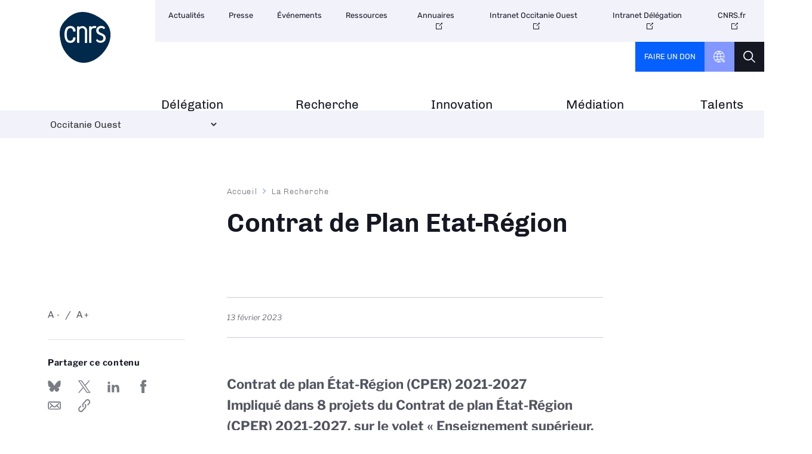

--- FILE ---
content_type: text/html; charset=UTF-8
request_url: https://www.occitanie-ouest.cnrs.fr/fr/contrat-de-plan-etat-region
body_size: 59135
content:
<!DOCTYPE html>
<html lang="fr" dir="ltr" prefix="og: https://ogp.me/ns#">
  <head>
<script type="text/javascript">
(function(){
window["loaderConfig"] = "/TSPD/?type=21";
})();

</script>

<script type="text/javascript" src="/TSPD/?type=18"></script>

    <meta charset="utf-8" />
<noscript><style>form.antibot * :not(.antibot-message) { display: none !important; }</style>
</noscript><script type="text/javascript">
  var _paq = window._paq || [];

  _paq.push([function() {
var self = this;
function getOriginalVisitorCookieTimeout() {
 var now = new Date(),
 nowTs = Math.round(now.getTime() / 1000),
 visitorInfo = self.getVisitorInfo();
 var createTs = parseInt(visitorInfo[2]);
 var cookieTimeout = 33696000; // 13 mois en secondes
 var originalTimeout = createTs + cookieTimeout - nowTs;
 return originalTimeout;
}
this.setVisitorCookieTimeout( getOriginalVisitorCookieTimeout() );
}]);

  /* tracker methods like "setCustomDimension" should be called before "trackPageView" */
  _paq.push(['trackPageView']);
  _paq.push(['enableLinkTracking']);
  (function() {
    var u="//statistiques.cnrs.fr/";
    _paq.push(['setTrackerUrl', u+'matomo.php']);
    _paq.push(['setSiteId', '24']);
    var d=document, g=d.createElement('script'), s=d.getElementsByTagName('script')[0];
    g.type='text/javascript'; g.async=true; g.defer=true; g.src=u+'matomo.js'; s.parentNode.insertBefore(g,s);
  })();</script>
<meta name="description" content="Contrat de plan État-Région (CPER) 2021-2027 Impliqué dans 8 projets du Contrat de plan État-Région (CPER) 2021-2027, sur le volet « Enseignement supérieur, recherche et innovation ; attractivité et compétitivité », le CNRS a apporté un soutien financier permettant de maintenir au meilleur niveau la recherche du site en permettant l’achat d’équipement." />
<meta name="Generator" content="Drupal 10 (https://www.drupal.org)" />
<meta name="MobileOptimized" content="width" />
<meta name="HandheldFriendly" content="true" />
<meta name="viewport" content="width=device-width, initial-scale=1.0" />
<link rel="icon" href="/themes/custom/delegation/favicon.ico" type="image/vnd.microsoft.icon" />
<link rel="alternate" hreflang="fr" href="https://www.occitanie-ouest.cnrs.fr/fr/contrat-de-plan-etat-region" />
<link rel="canonical" href="https://www.occitanie-ouest.cnrs.fr/fr/contrat-de-plan-etat-region" />
<link rel="shortlink" href="https://www.occitanie-ouest.cnrs.fr/fr/node/1923" />

    <title>Contrat de Plan Etat-Région | Délégation Occitanie Ouest du CNRS</title>
    <link rel="stylesheet" media="all" href="/sites/delegation_dr14/files/css/css_Um7l-VYFIYyUj8xo5UD5rwB9TACMNhcNpI_-wypDIjo.css?delta=0&amp;language=fr&amp;theme=delegation&amp;include=[base64]" />
<link rel="stylesheet" media="all" href="/sites/delegation_dr14/files/css/css_3VOsYvU7hus9YsXoMMxgQo_d7pTx-_Po-RprtXbk9AY.css?delta=1&amp;language=fr&amp;theme=delegation&amp;include=[base64]" />
<link rel="stylesheet" media="all" href="/sites/delegation_dr14/files/css/css_f_66RY8HCbQgndWTozWTTEJ3vGgGyuMtkthu8QQqlRg.css?delta=2&amp;language=fr&amp;theme=delegation&amp;include=[base64]" />
<link rel="stylesheet" media="all" href="/sites/delegation_dr14/files/css/css_7Uw78Xo7rBDiqp734sSePlGqoIKyofaoEcKWss9ge-k.css?delta=3&amp;language=fr&amp;theme=delegation&amp;include=[base64]" />
<link rel="stylesheet" media="all" href="/sites/delegation_dr14/files/css/css_HyQBqe70N-zd1f9ZqMbVIZJDrPHcLSa_ch0PbMZvX-M.css?delta=4&amp;language=fr&amp;theme=delegation&amp;include=[base64]" />
<link rel="stylesheet" media="print" href="/sites/delegation_dr14/files/css/css_I73zu_kizNotovBYCwe9o8KvIrVv0aTMF6OtGNp8URk.css?delta=5&amp;language=fr&amp;theme=delegation&amp;include=[base64]" />
<link rel="stylesheet" media="all" href="/sites/delegation_dr14/files/css/css_TtrGJbA_Oj_6nb0tfHDi6q8jSp0O6Y8WTJ5ziJc-5lU.css?delta=6&amp;language=fr&amp;theme=delegation&amp;include=[base64]" />

    
  </head>
  <body class="path-node page-node-type-page">
        <a href="#main-content" class="visually-hidden focusable skip-link">
      Aller au contenu principal
    </a>
    
      <div class="dialog-off-canvas-main-canvas" data-off-canvas-main-canvas>
    <div class="layout-container">

  <header>
    <div class="inner">
      <div class="header-page">  <div class="region region-header-page-title">
    <div id="block-delegation-pageheadertitle" class="block block-cnrs-common block-page-header-title-block">
  
    
      <span>Contrat de Plan Etat-Région</span>
  </div>

  </div>
</div>
      <div class="header-rwd">  <div class="region region-header-rwd">
    <div class="views-element-container block block-views block-views-blocksocial-networks-block-1" id="block-delegation-views-block-social-networks-block-1">
  
    
      <div><div class="item-list">
  
  <ul>

          <li><a href="https://www.linkedin.com/company/cnrs-occitanie-ouest/" target="_blank" class="linkedin" rel="noopener noreferrer">Linkedin</a>
</li>
          <li><a href="https://twitter.com/CNRS_Toulouse" target="_blank" class="twitter" rel="noopener noreferrer">Twitter</a>
</li>
    
  </ul>

</div>

</div>

  </div>
<div id="block-cnrsheadersearch" class="block block-cnrs-search block-cnrs-header-search">
  
    
      <div class="header-search">
  <a href="/fr/search"></a>
</div>
  

  </div>

  </div>
</div>
      <div class="burger">Menu</div>
        <div class="region region-header">
    <div id="block-delegation-logo" class="block block-iptools block-iptools-logo">
  
    
    <div id="logo" >
    <a href="/fr" title="Accueil" rel="home">
                      <img src="/themes/custom/delegation/logo.svg" alt="Accueil" />

                </a>
  </div>
</div>

  </div>

      <div id="menu">
          <div class="region region-menu">
    <nav role="navigation" aria-labelledby="block-delegation-navigationprincipale-2-menu" id="block-delegation-navigationprincipale-2" class="block block-menu navigation menu--main">
            
  <h2 class="visually-hidden" id="block-delegation-navigationprincipale-2-menu">Navigation principale</h2>
  

        
              <ul class="menu">
                                  <li class="menu-item">
            <a href="/fr" data-drupal-link-system-path="&lt;front&gt;">Accueil<span class="menu-desc"></span></a>
                      </li>
                            <li class="menu-item">
            <a href="/fr/la-delegation" target="_self" title="Identité, missions et organisation" data-drupal-link-system-path="node/11" rel="noopener">Délégation<span class="menu-desc">Identité, missions et organisation</span></a>
                      </li>
                            <li class="menu-item">
            <a href="/fr/la-recherche" target="_self" title="Stratégie, structures et laboratoires" data-drupal-link-system-path="node/42" rel="noopener">Recherche<span class="menu-desc">Stratégie, structures et laboratoires</span></a>
                      </li>
                            <li class="menu-item">
            <a href="/fr/innovation" target="_self" title="Valorisation, partenariats et entreprises" data-drupal-link-system-path="node/40" rel="noopener">Innovation<span class="menu-desc">Valorisation, partenariats et entreprises</span></a>
                      </li>
                            <li class="menu-item">
            <a href="/fr/rendez-vous-de-science" target="_self" title="Contenus et évènements grand public" data-drupal-link-system-path="node/41" rel="noopener">Médiation<span class="menu-desc">Contenus et évènements grand public</span></a>
                      </li>
                            <li class="menu-item">
            <a href="/fr/talent/index" target="_self" title="Prix et distinctions" data-drupal-link-system-path="node/10" rel="noopener">Talents<span class="menu-desc">Prix et distinctions</span></a>
                      </li>
              </ul>
      

  </nav>

  </div>

        <div id="header-top">
            <div class="region region-menu-top">
    <nav role="navigation" aria-labelledby="block-delegation-navigationsecondaire-menu" id="block-delegation-navigationsecondaire" class="block block-menu navigation menu--secondary">
            
  <h2 class="visually-hidden" id="block-delegation-navigationsecondaire-menu">Navigation secondaire</h2>
  

        
              <ul class="header-menu">
                    <li class="menu-item">
        <a href="/fr/news-list" target="_self" data-drupal-link-system-path="news-list" rel="noopener">Actualités</a>
              </li>
                <li class="menu-item">
        <a href="/fr/presse" data-drupal-link-system-path="node/1610">Presse</a>
              </li>
                <li class="menu-item">
        <a href="/fr/evenements" target="_self" data-drupal-link-system-path="node/306" rel="noopener">Événements </a>
              </li>
                <li class="menu-item">
        <a href="/fr/ressources" target="_self" data-drupal-link-system-path="node/283" rel="noopener">Ressources</a>
              </li>
                <li class="menu-item">
        <a href="https://www.cnrs.fr/index.php/fr/annuaires-du-cnrs" target="_self" rel="noopener noreferrer">Annuaires</a>
              </li>
                <li class="menu-item">
        <a href="https://intranet.cnrs.fr/delegations/dr14/Pages/default.aspx" target="_self" rel="noopener noreferrer">Intranet Occitanie Ouest</a>
              </li>
                <li class="menu-item">
        <a href="http://espacebelin/default.aspx" target="_self" rel="noopener noreferrer">Intranet Délégation</a>
              </li>
                <li class="menu-item">
        <a href="https://www.cnrs.fr/" rel="noreferrer">CNRS.fr</a>
              </li>
        </ul>
  


  </nav>
<div id="block-cnrsfoundationlogo" class="block block-cnrs-common block-cnrs-foundation">
  
    
      <a href="https://fondation-cnrs.org/faire-un-don/" target="_blank" rel="noopener noreferrer">Faire un don</a>
  </div>
<div id="block-delegation-cnrsheaderontheweb" class="block block-cnrs-ontheweb block-cnrs-header-ontheweb">
  
    
      <div class="header-link">
  <a href="/fr/cbox/ontheweb" class="colorbox">CNRS Header Ontheweb</a>
</div>

  </div>
<div id="block-cnrsheadersearch-2" class="block block-cnrs-search block-cnrs-header-search">
  
    
      <div class="header-search">
  <a href="/fr/search"></a>
</div>
  

  </div>

  </div>

        </div>
      </div>
    </div>
  </header>

    <main role="main">
    <a id="main-content" tabindex="-1"></a>        
      <div class="region region-content">
    <div id="block-delegationswitcher" class="block block-deleg-common block-delegation-switcher">
  
    
      <div class="js-form-item form-item js-form-type-select form-type-select js-form-item- form-item- form-no-label">
        <select class="form-select"><optgroup label="Île-de-France"><option value="www.iledefrance-villejuif.cnrs.fr">Ile-de-France Villejuif</option><option value="www.paris-centre.cnrs.fr">Paris-Centre</option><option value="www.iledefrance-gif.cnrs.fr">Ile-de-France Gif-sur-Yvette</option><option value="www.iledefrance-meudon.cnrs.fr">Ile-de-France Meudon</option><option value="www.paris-normandie.cnrs.fr">Paris-Normandie</option></optgroup><optgroup label="Grand-Est"><option value="www.centre-est.cnrs.fr">Centre Est</option><option value="www.alsace.cnrs.fr">Alsace</option></optgroup><optgroup label="Nord-Ouest"><option value="www.centre-limousin-poitou-charente.cnrs.fr">Centre Limousin Poitou Charente</option><option value="www.bretagne-pays-de-la-loire.cnrs.fr">Bretagne et Pays de la Loire</option><option value="www.hauts-de-france.cnrs.fr">Hauts-de-France</option></optgroup><optgroup label="Sud-Est"><option value="www.rhone-auvergne.cnrs.fr">Rhône Auvergne</option><option value="www.alpes.cnrs.fr">Alpes</option><option value="www.provence-corse.cnrs.fr">Provence et Corse</option><option value="www.cote-azur.cnrs.fr">Côte d&#039;Azur</option></optgroup><optgroup label="Sud-Ouest"><option value="www.occitanie-est.cnrs.fr">Occitanie Est</option><option value="www.occitanie-ouest.cnrs.fr">Occitanie Ouest</option><option value="www.aquitaine.cnrs.fr">Aquitaine</option></optgroup></select>
        </div>

  </div>
<div data-drupal-messages-fallback class="hidden"></div>
<div id="block-delegation-contenudelapageprincipale-2" class="block block-system block-system-main-block">
  
    
      

<section class="node node--type-page article top noslide node--view-mode-full">
  
  <div class="inner">
    <div class="left-column">
      <div class="bloc zoom-widget">
        <div class="content"><a href="javascript:;" class="changer" id="text_resize_decrease"><sup>-</sup>A</a> <a href="javascript:;" class="changer" id="text_resize_increase"><sup>+</sup>A</a><div id="text_resize_clear"></div></div>

      </div>
      

      
      <div class="sharing bloc">
        <div class="bloc-title">Partager ce contenu</div>
        <div class="item-list"><ul><li><a href="https://bsky.app/intent/compose?text=https%3A//www.occitanie-ouest.cnrs.fr/fr/contrat-de-plan-etat-region" class="bluesky newwindow" target="_blank" rel="noopener noreferrer">Share on Bluesky</a></li><li><a href="https://twitter.com/intent/tweet?url=https%3A//www.occitanie-ouest.cnrs.fr/fr/contrat-de-plan-etat-region" class="twitter newwindow" target="_blank" rel="noopener noreferrer">Partager sur Twitter</a></li><li><a href="https://www.linkedin.com/sharing/share-offsite?url=https%3A//www.occitanie-ouest.cnrs.fr/fr/contrat-de-plan-etat-region" class="linkedin newwindow" target="_blank" rel="noopener noreferrer">Share on Linkedin</a></li><li><a href="https://www.facebook.com/sharer/sharer.php?u=https%3A//www.occitanie-ouest.cnrs.fr/fr/contrat-de-plan-etat-region" class="facebook newwindow" target="_blank" rel="noopener noreferrer">Partager sur Facebook</a></li><li><a href="mailto:your_friend@here.com?subject=Look%20this%20%21&amp;body=Look%20this%20%21%20https%3A//www.occitanie-ouest.cnrs.fr/fr/contrat-de-plan-etat-region" class="email" target="_blank" rel="noopener noreferrer">Send by mail</a></li><li><a href="https://www.occitanie-ouest.cnrs.fr/fr/contrat-de-plan-etat-region" class="link copy" target="_blank" rel="noopener noreferrer">https://www.occitanie-ouest.cnrs.fr/fr/contrat-de-plan-etat-region</a></li></ul></div>
      </div>
      <div class="bloc">
        <div class="bloc-title">Imprimer</div>
        <div class="print">
          <div class="item-list"><ul><li><a href="https://www.occitanie-ouest.cnrs.fr/fr/contrat-de-plan-etat-region" class="print" target="_blank" rel="noopener noreferrer">https://www.occitanie-ouest.cnrs.fr/fr/contrat-de-plan-etat-region</a></li></ul></div>
        </div>
      </div>
      
      
    </div>
    <div class="main-column">
        <nav class="breadcrumb" role="navigation" aria-labelledby="system-breadcrumb">
    <h2 id="system-breadcrumb" class="visually-hidden">Fil d'Ariane</h2>
    <ol>
          <li>
                  <a href="/fr" class="">Accueil</a>
              </li>
          <li>
                  <a href="/fr/la-recherche" class="">La Recherche</a>
              </li>
        </ol>
  </nav>

      
      <h1><span class="field field--name-title field--type-string field--label-hidden">Contrat de Plan Etat-Région </span>
</h1>
      

      <div class="add-on">
        <div class="date">13 février 2023</div>
        <div class="topic">
          
        </div>
      </div>

      <div class="introduction">
        
            <div class="clearfix text-formatted field field--name-body field--type-text-with-summary field--label-hidden field__item"><div class="tex2jax_process"><h3><span><span><span><strong><span><span><span>Contrat de plan État-Région (CPER) 2021-2027</span></span></span></strong></span></span></span></h3>

<h3><span><span><span><strong><span><span><span>Impliqué dans 8 projets du Contrat de plan État-Région (CPER) 2021-2027, sur le volet «&nbsp;Enseignement supérieur, recherche et innovation&nbsp;; attractivité et compétitivité&nbsp;», le CNRS a apporté un soutien financier permettant de maintenir au meilleur niveau la recherche du site en permettant l’achat d’équipement.</span></span></span></strong></span></span></span></h3>

<p><span><span><span><strong><span><span><span><img alt="cper 2021" data-entity-type="file" data-entity-uuid="20428de8-03bb-4fa1-8e3f-93cfce539c7c" src="/sites/delegation_dr14/files/inline-images/Le-Contrat-de-Plan-Etat-Region-CPER_articleimage.png" width="355" height="156" loading="lazy"></span></span></span></strong></span></span></span></p></div></div>
      
      </div>

      
      <div class="field field--name-field-entity-block field--type-entity-reference field--label-hidden field__items">
              <div class="field__item">
<div class="section-elements entity-block block-toggle">
  
      <div class="field field--name-field-toggle-paragraph field--type-entity-reference-revisions field--label-hidden field__items">
              <div class="field__item"><div class="faq-bloc">
    <h3>
            <div class="field field--name-field-toggle-title field--type-string field--label-hidden field__item">OCCIT&#039;EM</div>
      </h3>

    <div class="faq-desc">
        
            <div class="clearfix text-formatted field field--name-field-toggle-desc field--type-text-long field--label-hidden field__item"><div class="tex2jax_process"><p><span><span><span><span><span><span><span><span>Ce projet vise à développer les moyens expérimentaux d’analyses (micro)structurales et chimiques d’échantillons biologiques et de (nano)matériaux inorganiques par des techniques de microscopie électronique (ME). D’autre part, il permettra également de développer des techniques associées et de promouvoir les échanges interdisciplinaires biologie-physique-chimie dans le domaine de la ME. OCCIT’EM permettra d’effectuer des recherches dans le domaine de la biologie structurale moléculaire et cellulaire, l’étude de matériaux sensibles à l’irradiation électronique ou dans les domaines de l’analyse chimique locale&nbsp;; de compléter les moyens de préparation d’objets sensibles qu’ils soient biologiques, semiconducteurs, métalliques ou mixtes comme pour les hétérostructures novatrices «&nbsp;matériaux organiques / matériaux inorganiques&nbsp;».</span></span></span></span></span></span></span></span></p></div></div>
      
    </div>
</div>
</div>
          </div>
  
</div>
</div>
              <div class="field__item">
<div class="section-elements entity-block block-toggle">
  
      <div class="field field--name-field-toggle-paragraph field--type-entity-reference-revisions field--label-hidden field__items">
              <div class="field__item"><div class="faq-bloc">
    <h3>
            <div class="field field--name-field-toggle-title field--type-string field--label-hidden field__item">PANGEE 2025</div>
      </h3>

    <div class="faq-desc">
        
            <div class="clearfix text-formatted field field--name-field-toggle-desc field--type-text-long field--label-hidden field__item"><div class="tex2jax_process"><p><span><span><span><span><span><span><span>L'évolution proposée de PANGEE (</span></span>Plateforme analytique géochimique et minéralogique de l'OMP)<span><span> comprend des équipements permettant des analyses inédites, des instruments de «&nbsp;rupture&nbsp;» qui ouvrent de nouveaux champs exploratoires et enfin des outils structurants. Renforcer les capacités analytiques de PANGEE permettra aux chercheur·es de cibler plus de financements et de travailler sur des questions urgentes posées par les enjeux environnementaux aux échelles régionales, nationales et internationales. Cela favorisera aussi la consolidation des recherches pluridisciplinaires en cours et l’exploration de nouveaux terrains croisés avec les sciences humaines, les sciences des matériaux ou les sciences médicales.</span></span></span></span></span></span></span></p></div></div>
      
    </div>
</div>
</div>
          </div>
  
</div>
</div>
              <div class="field__item">
<div class="section-elements entity-block block-toggle">
  
      <div class="field field--name-field-toggle-paragraph field--type-entity-reference-revisions field--label-hidden field__items">
              <div class="field__item"><div class="faq-bloc">
    <h3>
            <div class="field field--name-field-toggle-title field--type-string field--label-hidden field__item">GENOTOUL (3 projets)</div>
      </h3>

    <div class="faq-desc">
        
            <div class="clearfix text-formatted field field--name-field-toggle-desc field--type-text-long field--label-hidden field__item"><div class="tex2jax_process"><p><span><span><span><span><span>Le GIS GENOTOUL coordonne 3 projets, contribuant à mutualisation des équipements et à la gestion des complémentarités des projets. </span></span></span></span></span></p>

<ul>
	<li><span><span><span><span><span>PROTEOTOUL</span></span></span></span></span></li>
</ul>

<p><span><span><span><span><span><span><span><span>Le projet scientifique de la plateforme protéomique de l’<a>Institut pharmacologie et biologie structurale</a></span></span></span></span><span><span><span><span>&nbsp;s’appuie sur l’acquisition d’une nouvelle instrumentation en spectrométrie de masse permettant</span></span></span></span> <span><span><span><span>d’accéder à de nouvelles performances pour aborder de nouvelles problématiques. Les équipements</span></span></span></span> <span><span><span><span>demandés sont complémentaires les uns des autres ainsi que de l’instrumentation déjà en place. Ces nouveaux appareils permettront de maintenir l’excellence au plus</span></span></span></span> <span><span><span><span>haut niveau international pour les prochaines années et de répondre efficacement à la demande de</span></span></span></span> <span><span><span><span>la communauté scientifique locale et nationale.</span></span></span></span></span></span></span></span></p>

<p>&nbsp;</p>

<div>
<div class="msocomtxt">
<ul>
	<li><span><span><span><span><span>E-INFRASTRUCTURES &amp; BIEN-ÊTRE ANIMAL</span></span></span></span></span></li>
</ul>

<p><span><span><span><span><span><span><span><span>Ce projet vise l’amélioration de la qualité des données scientifiques issues des modèles animaux et l’amélioration du bien-être animal par l’utilisation d’équipements innovants d’hébergement et de suivi. En augmentant le bien-être des animaux et ainsi en limitant leur stress&nbsp;; cela garantit la qualité et reproductibilité des résultats scientifiques à la base de tous les projets de recherche in vivo. Ces investissements seront donc utiles à la communauté de la recherche en biologie, qu’elle soit fondamentale ou translationnelle et à toutes les disciplines de la biologie.</span></span></span></span></span></span></span></span></p>

<p>&nbsp;</p>

<ul>
	<li><span><span><span><span><span>CRIPHAREM</span></span></span></span></span></li>
</ul>

<p><span><span><span><span><span><span><span><span>Le projet porte sur 3 axes de développement innovants&nbsp;: un spectromètre RMN haut champ automatisé et criblage de petites molécules&nbsp;; une intensification du criblage biophysique&nbsp;; et un développement du criblage enzymatique très haut débit. L’objectif de cette évolution est d’accroître les capacités de criblage de ligands et d’enzymes et de faire face à la demande croissante de projets issus des infrastructures nationales et européennes. Cela contribuera à développer la biologie structurale intégrative et l’axe de criblage très haut-débit mais aussi à développer et d’exploiter à l’échelle régionale le potentiel des analyses single-cell pour les biotechnologies.</span></span></span></span></span></span></span></span></p>
</div>
</div></div></div>
      
    </div>
</div>
</div>
          </div>
  
</div>
</div>
              <div class="field__item">
<div class="section-elements entity-block block-toggle">
  
      <div class="field field--name-field-toggle-paragraph field--type-entity-reference-revisions field--label-hidden field__items">
              <div class="field__item"><div class="faq-bloc">
    <h3>
            <div class="field field--name-field-toggle-title field--type-string field--label-hidden field__item">OCCI&#039;REC</div>
      </h3>

    <div class="faq-desc">
        
            <div class="clearfix text-formatted field field--name-field-toggle-desc field--type-text-long field--label-hidden field__item"><div class="tex2jax_process"><p><span><span><span><span><span><span><span>Ce projet vise à développer les actions de recherche sur le recyclage et la valorisation de déchets (métaux, terres rares, zéolithes…) notamment dans le domaine des énergies renouvelables. Les équipements proposés s’organisent en 3&nbsp;volets s’étendant sur la chaine de valorisation (du gisement au produit final)&nbsp;: les traitements physiques à échelle laboratoire&nbsp;; la caractérisation physicochimique et la caractérisation des propriétés d’usage. Ce projet permettra tout d’abord de disposer régionalement d’un plateau de caractérisation de matériaux complexes par leur nature. Par ailleurs, il contribuera à intensifier les actions de recherche sur la thématique de recyclage et la thématique d’économie circulaire, tels que le cycle de vie des batteries de nouvelle génération, les matériaux liés aux technologies de l’hydrogène, du solaire photovoltaïque et des énergies éoliennes.</span></span></span></span></span></span></span></p></div></div>
      
    </div>
</div>
</div>
          </div>
  
</div>
</div>
              <div class="field__item">
<div class="section-elements entity-block block-toggle">
  
      <div class="field field--name-field-toggle-paragraph field--type-entity-reference-revisions field--label-hidden field__items">
              <div class="field__item"><div class="faq-bloc">
    <h3>
            <div class="field field--name-field-toggle-title field--type-string field--label-hidden field__item">MICROECO</div>
      </h3>

    <div class="faq-desc">
        
            <div class="clearfix text-formatted field field--name-field-toggle-desc field--type-text-long field--label-hidden field__item"><div class="tex2jax_process"><p><span><span><span><span><span><span><span><span>Le projet MICROECO vise à construire une plateforme expérimentale de microcosmes robotisés permettant de tester en conditions hautement contrôlées et répétables les conséquences des changements actuels de l’environnement sur les écosystèmes. La plateforme sera composé d’un réseau de cellules de contrôle des conditions environnementales&nbsp;; d’un système modulable d’habitats connectés&nbsp;; d’un bras robotisé&nbsp;et d’un ensemble d’appareils de mesure permettant la quantification automatisée des dynamiques écologiques et évolutives des écosystèmes expérimentaux. </span></span></span></span></span></span></span></span></p></div></div>
      
    </div>
</div>
</div>
          </div>
  
</div>
</div>
              <div class="field__item">
<div class="section-elements entity-block block-toggle">
  
      <div class="field field--name-field-toggle-paragraph field--type-entity-reference-revisions field--label-hidden field__items">
              <div class="field__item"><div class="faq-bloc">
    <h3>
            <div class="field field--name-field-toggle-title field--type-string field--label-hidden field__item">QUET31</div>
      </h3>

    <div class="faq-desc">
        
            <div class="clearfix text-formatted field field--name-field-toggle-desc field--type-text-long field--label-hidden field__item"><div class="tex2jax_process"><p>Ce projet est géré par le <a href="https://www.occitanie-est.cnrs.fr/fr" target="_blank" rel="noopener noreferrer">CNRS Occitanie Est</a></p></div></div>
      
    </div>
</div>
</div>
          </div>
  
</div>
</div>
              <div class="field__item">
<div class="block-description">
  
            <div class="clearfix text-formatted field field--name-field-descriptive field--type-text-long field--label-hidden field__item"><div class="tex2jax_process"><h3><strong>Contrat de plan État-Région (CPER) 2015-2020</strong></h3>

<h3>Impliqué dans 12 projets du Contrat de plan État-Région (CPER) 2015/2020, sur le volet «&nbsp;Enseignement supérieur, recherche et innovation&nbsp;; attractivité et compétitivité&nbsp;», le CNRS a apporté un soutien financier permettant de maintenir au meilleur niveau la recherche du site&nbsp;:</h3>

<h3><u>Les achats d’équipements :</u></h3></div></div>
      
</div>
</div>
              <div class="field__item">
<div class="section-elements entity-block block-toggle">
  
      <div class="field field--name-field-toggle-paragraph field--type-entity-reference-revisions field--label-hidden field__items">
              <div class="field__item"><div class="faq-bloc">
    <h3>
            <div class="field field--name-field-toggle-title field--type-string field--label-hidden field__item">La jouvence des bancs de condensateurs du LNCMI</div>
      </h3>

    <div class="faq-desc">
        
            <div class="clearfix text-formatted field field--name-field-toggle-desc field--type-text-long field--label-hidden field__item"><div class="tex2jax_process"><p>JOUBANC<span><span><span>&nbsp;- Ce projet a permis le remplacement d’anciens condensateurs du <a href="http://lncmi.cnrs.fr/" target="_blank" rel="noopener noreferrer">Laboratoire national&nbsp;des&nbsp;champs&nbsp;magnétiques&nbsp;intenses (LNCMI)</a> sur le site de Toulouse. Les équipements sont aujourd’hui à l’état de l’art, offrant des performances, une ergonomie et une fiabilité fortement améliorées. Le projet a également permis l’achat d’un liquéfacteur assurant l’approvisionnement du laboratoire en hélium liquide. Ces améliorations assurent aujourd’hui et pour les décennies à venir le rang de leader européen dans le domaine des champs magnétiques pulsés au laboratoire.</span></span></span></p></div></div>
      
    </div>
</div>
</div>
          </div>
  
</div>
</div>
              <div class="field__item">
<div class="section-elements entity-block block-toggle">
  
      <div class="field field--name-field-toggle-paragraph field--type-entity-reference-revisions field--label-hidden field__items">
              <div class="field__item"><div class="faq-bloc">
    <h3>
            <div class="field field--name-field-toggle-title field--type-string field--label-hidden field__item">Equipements au Centre de biologie intégrative</div>
      </h3>

    <div class="faq-desc">
        
            <div class="clearfix text-formatted field field--name-field-toggle-desc field--type-text-long field--label-hidden field__item"><div class="tex2jax_process"><p><span><span><span>Ce projet a offert le développement de&nbsp;nouvelles ressources technologiques&nbsp;et&nbsp;modèles&nbsp;biologiques du <a href="https://cbi-toulouse.fr/fr/" target="_blank" rel="noopener noreferrer">Centre&nbsp;de&nbsp;biologie&nbsp;intégrative (CBI)</a>, générant&nbsp;des expertises&nbsp;uniques&nbsp;en&nbsp;Région&nbsp;Occitanie&nbsp;ouvertes au&nbsp;monde&nbsp;académique&nbsp;et&nbsp;au&nbsp;secteur&nbsp;économique. En effet, une plateforme animaux aquatiques, un plateau insectes et un plateau d’analyse comportementales ont pu être créées. Concernant la microscopie, l’acquisition d’un cryomicroscope&nbsp;électronique&nbsp;200&nbsp;keV a été possible et est accessible par la plateforme&nbsp;d’imagerie&nbsp;TRI‐Genotoul. De plus, les moyens de&nbsp;stockage&nbsp;et&nbsp;de&nbsp;calcul&nbsp;numérique du plateau&nbsp;d’analyse des&nbsp;systèmes&nbsp;complexes et des&nbsp;modélisation/visualisation&nbsp;3D ont pu être mis en place.</span></span></span></p></div></div>
      
    </div>
</div>
</div>
          </div>
  
</div>
</div>
              <div class="field__item">
<div class="section-elements entity-block block-toggle">
  
      <div class="field field--name-field-toggle-paragraph field--type-entity-reference-revisions field--label-hidden field__items">
              <div class="field__item"><div class="faq-bloc">
    <h3>
            <div class="field field--name-field-toggle-title field--type-string field--label-hidden field__item">Nanomatériaux adressables dans 4 laboratoires toulousains</div>
      </h3>

    <div class="faq-desc">
        
            <div class="clearfix text-formatted field field--name-field-toggle-desc field--type-text-long field--label-hidden field__item"><div class="tex2jax_process"><p><span><span><span>Ce projet a permis de fédérer 4 laboratoires toulousains acteurs dans les nanomatériaux (composants électroniques, capteurs chimiques ou physiques, calculateurs quantiques, conversion et stockage de l’énergie, nano‐objets) au sein d’un consortium ainsi que la rénovation et l’achat de matériel. Il&nbsp;s’agit&nbsp;d’un regroupement de 670 chercheur.es issu.es du&nbsp;<a href="https://www.lcc-toulouse.fr/article18.html" target="_blank" rel="noopener noreferrer">Laboratoire&nbsp;de chimie&nbsp;de&nbsp;coordination</a>,&nbsp;du <a href="https://www.cemes.fr/New-UHV-equipment-with-a-Source-of" target="_blank" rel="noopener noreferrer">Centre d’élaboration&nbsp;des&nbsp;matériaux&nbsp;et d’études structurales</a>,&nbsp;du <a href="https://cirimat.cnrs.fr/spip.php?article149" target="_blank" rel="noopener noreferrer">Centre&nbsp;interuniversitaire de recherche et d’ingénierie des matériaux</a>&nbsp;et&nbsp;du <a href="http://lpcno.insa-toulouse.fr/" target="_blank" rel="noopener noreferrer">Laboratoire&nbsp;de&nbsp;physique et chimie des nano&nbsp;objets</a>. Ce consortium place la recherche et l’innovation toulousaine des nanomatériaux sur la scène européenne et internationale et favorise notamment les actions de valorisation, les brevets et les transferts technologiques.</span></span></span></p></div></div>
      
    </div>
</div>
</div>
          </div>
  
</div>
</div>
              <div class="field__item">
<div class="section-elements entity-block block-toggle">
  
      <div class="field field--name-field-toggle-paragraph field--type-entity-reference-revisions field--label-hidden field__items">
              <div class="field__item"><div class="faq-bloc">
    <h3>
            <div class="field field--name-field-toggle-title field--type-string field--label-hidden field__item">Etude métaécosystémique à la Station d’écologie théorique et expérimentale</div>
      </h3>

    <div class="faq-desc">
        
            <div class="clearfix text-formatted field field--name-field-toggle-desc field--type-text-long field--label-hidden field__item"><div class="tex2jax_process"><p>METAECO <span><span><span>-<strong> </strong>Ce projet a permis à la <a href="https://sete-moulis-cnrs.fr/fr/" target="_blank" rel="noopener noreferrer">Station d’écologie théorique et expérimentale</a> du CNRS à Moulis (SETE) d’aborder le niveau d’étude métaécosystémique pour les systèmes aquatiques d’eaux douces. Il a assuré la mise en place du&nbsp;dispositif expérimental&nbsp;mésocosmes&nbsp;aquatiques&nbsp;et&nbsp;du&nbsp;laboratoire&nbsp;d’hydroécologie&nbsp;associé. Ce nouvel espace d’environ 1200m² SU, est constitué de bureaux, d’espaces communs et de recherches avec des laboratoires dédiés aux organismes aquatiques, amphibiens, insectes et autres. Cette nouvelle plateforme est intégrée&nbsp;dans&nbsp;l’Infrastructure nationale&nbsp;ANAEE-France&nbsp;et&nbsp;les métatrons&nbsp;aquatiques&nbsp;en&nbsp;particulier&nbsp;dans&nbsp;la&nbsp;composante&nbsp;européenne&nbsp;(ANAEE‐Europe). Des collaborations nationales et européennes ont ainsi pu être initiées.</span></span></span></p>
<figure>
<img alt="figure" data-entity-type="file" data-entity-uuid="5bdaea67-dcf7-488c-8e84-79fa84235442" src="/sites/delegation_dr14/files/inline-images/sete.png" width="730" height="464" loading="lazy">
<figcaption>adapté de © Cyril FRESILLON / SETE / CNRS Photothèque</figcaption>
</figure>

<p>&nbsp;</p></div></div>
      
    </div>
</div>
</div>
          </div>
  
</div>
</div>
              <div class="field__item">
<div class="section-elements entity-block block-toggle">
  
      <div class="field field--name-field-toggle-paragraph field--type-entity-reference-revisions field--label-hidden field__items">
              <div class="field__item"><div class="faq-bloc">
    <h3>
            <div class="field field--name-field-toggle-title field--type-string field--label-hidden field__item">Plateforme analytique géochimique et minéralogique de l&#039;OMP</div>
      </h3>

    <div class="faq-desc">
        
            <div class="clearfix text-formatted field field--name-field-toggle-desc field--type-text-long field--label-hidden field__item"><div class="tex2jax_process"><p>PANGEE <span><span><span>– Le CPER Pangée a permis une remise&nbsp;à&nbsp;niveau&nbsp;du&nbsp;parc&nbsp;de&nbsp;spectrométrie&nbsp;de&nbsp;masse&nbsp;de&nbsp;l’<a href="https://www.omp.eu/missions/appui-a-la-recherche/plate-forme-danalyses-en-geosciences-ecologie-et-environnement/" target="_blank" rel="noopener noreferrer">Observatoire Midi-Pyrénées (OMP)</a> &nbsp;ainsi&nbsp;que&nbsp;l’acquisition&nbsp;de&nbsp;nouveaux&nbsp;outils.&nbsp;Au total, six spectromètres de masse ont été acquis. L’ensemble&nbsp;a&nbsp;ouvert&nbsp;des&nbsp;perspectives&nbsp;de&nbsp;recherches&nbsp;de&nbsp;pointe&nbsp;en&nbsp;environnement, permettant l’analyse de différents types d’échantillons à la recherche d’éléments à l’état de traces, ultra-traces ou signatures isotopiques.</span></span></span></p></div></div>
      
    </div>
</div>
</div>
          </div>
  
</div>
</div>
              <div class="field__item">
<div class="section-elements entity-block block-toggle">
  
      <div class="field field--name-field-toggle-paragraph field--type-entity-reference-revisions field--label-hidden field__items">
              <div class="field__item"><div class="faq-bloc">
    <h3>
            <div class="field field--name-field-toggle-title field--type-string field--label-hidden field__item">Plateforme PAE-MIP </div>
      </h3>

    <div class="faq-desc">
        
            <div class="clearfix text-formatted field field--name-field-toggle-desc field--type-text-long field--label-hidden field__item"><div class="tex2jax_process"><p><span><span><span>La&nbsp;plateforme&nbsp;PAE‐MIP fédère dix plateaux techniques : Paléoenvironnements, géosciences et géoarchéologie ; images, monitoring et systèmes d’informations ; dispositifs d’observations <em>in‐situ</em> (lacs et tourbières) ; opérations de terrain et de post‐fouilles ; référentiels archéothèques ; topographie et archéomatique, imagerie 3D ; caractérisation des matériaux ; archéologie expérimentale; interopérables par les deux laboratoires <a href="http://w3.geode.univ-tlse2.fr/plateforme_general.php" target="_blank" rel="noopener noreferrer">Géographie de l’environnement (GEODE</a>) &nbsp;et&nbsp;</span></span></span><a href="https://traces.univ-tlse2.fr/accueil/archeoscience" rel="noreferrer">Travaux et recherches archéologiques sur les cultures, les espaces et les sociétés</a><span><span><span><a href="https://traces.univ-tlse2.fr/accueil/archeoscience" rel="noreferrer"> (</a><a href="https://traces.univ-tlse2.fr/accueil/archeoscience" target="_blank" rel="noopener noreferrer">TRACES</a><a href="https://traces.univ-tlse2.fr/accueil/archeoscience" rel="noreferrer">)</a>. Le CPER a permis d'obtenir l’essentiel des équipements de la plateforme. Cet investissement a augmenté l’attractivité et la compétitivité de ces deux laboratoires, favorisant notamment la réalisation de projets nationaux et internationaux et l’élargissement des partenariats académiques. </span></span></span></p></div></div>
      
    </div>
</div>
</div>
          </div>
  
</div>
</div>
              <div class="field__item">
<div class="section-elements entity-block block-toggle">
  
      <div class="field field--name-field-toggle-paragraph field--type-entity-reference-revisions field--label-hidden field__items">
              <div class="field__item"><div class="faq-bloc">
    <h3>
            <div class="field field--name-field-toggle-title field--type-string field--label-hidden field__item">Plateforme Cognition, comportements et usages de la MSHT</div>
      </h3>

    <div class="faq-desc">
        
            <div class="clearfix text-formatted field field--name-field-toggle-desc field--type-text-long field--label-hidden field__item"><div class="tex2jax_process"><p><span><span><span><a href="https://mshs.univ-toulouse.fr/spip.php?article991" target="_blank" rel="noopener noreferrer">La plateforme scientifique CCU</a> répond à des problématiques scientifiques issues des sciences humaines et sociales pouvant venir des services de santé ou de partenariats et prestations avec des industriels. </span></span></span><span><span><span>Elle comprend </span></span></span><span><span><span>9 plateaux techniques spécialisés dans l’acquisition et l’analyse de différents types de données comportementales et permettant de simuler différents contextes réalistes et immersifs. Le CPER a permis l’achat de nouveaux instruments et le renouvellement d’anciens équipements. </span></span></span></p></div></div>
      
    </div>
</div>
</div>
          </div>
  
</div>
</div>
              <div class="field__item">
<div class="section-elements entity-block block-toggle">
  
      <div class="field field--name-field-toggle-paragraph field--type-entity-reference-revisions field--label-hidden field__items">
              <div class="field__item"><div class="faq-bloc">
    <h3>
            <div class="field field--name-field-toggle-title field--type-string field--label-hidden field__item">Plateforme de protéomique</div>
      </h3>

    <div class="faq-desc">
        
            <div class="clearfix text-formatted field field--name-field-toggle-desc field--type-text-long field--label-hidden field__item"><div class="tex2jax_process"><p class="Default"><span><span><span><span><span class="MsoHyperlink">Le CPER a permis de renforcer la <a href="https://www.genotoul.fr/portfolio_page/proteomique/" target="_blank" rel="noopener noreferrer">plateforme de protéomique</a> du réseau Génotoul. </span></span><span class="MsoHyperlink"><span><span>L’acquisition d’un spectromètre de masse avec modules complémentaires et environnants ainsi que de matériel informatique a permis de réaliser les objectifs scientifiques visant à développer de nouvelles stratégies dans des domaines en émergence et d’adapter les moyens informatiques de traitement et de stockage des données protéomiques.</span></span></span></span></span></span></p></div></div>
      
    </div>
</div>
</div>
          </div>
  
</div>
</div>
              <div class="field__item">
<div class="block-description">
  
            <div class="clearfix text-formatted field field--name-field-descriptive field--type-text-long field--label-hidden field__item"><div class="tex2jax_process"><h3><u><span><span><span><span class="MsoHyperlink">Les projets immobiliers&nbsp;:</span></span></span></span></u></h3></div></div>
      
</div>
</div>
              <div class="field__item">
<div class="section-elements entity-block block-toggle">
  
      <div class="field field--name-field-toggle-paragraph field--type-entity-reference-revisions field--label-hidden field__items">
              <div class="field__item"><div class="faq-bloc">
    <h3>
            <div class="field field--name-field-toggle-title field--type-string field--label-hidden field__item">Rénovation énergétique d&#039;un bâtiment du CBI</div>
      </h3>

    <div class="faq-desc">
        
            <div class="clearfix text-formatted field field--name-field-toggle-desc field--type-text-long field--label-hidden field__item"><div class="tex2jax_process"><p><span><span><span>Ce projet de&nbsp;rénovation&nbsp;énergétique&nbsp;d'un bâtiment du <a href="https://cbi-toulouse.fr/fr/actu-le-nouveau-batiment-du-cbi-sort-de-terre" target="_blank" rel="noopener noreferrer">Centre de biologie intégrative (CBI)</a> a été réalisé sur 2300m² SHON. Les travaux effectués sont une isolation thermique par l’extérieur, un remplacement des menuiseries extérieures et la mise en place d’un système de compensation d’air des sorbonnes. Ces modifications ont supprimé les déperditions thermiques, ont amélioré les conditions de travail du personnel et ont permis une meilleure reproductibilité des conditions d’expériences.</span></span></span></p></div></div>
      
    </div>
</div>
</div>
          </div>
  
</div>
</div>
              <div class="field__item">
<div class="section-elements entity-block block-toggle">
  
      <div class="field field--name-field-toggle-paragraph field--type-entity-reference-revisions field--label-hidden field__items">
              <div class="field__item"><div class="faq-bloc">
    <h3>
            <div class="field field--name-field-toggle-title field--type-string field--label-hidden field__item">Rénovation énergétique du LAAS‐CNRS </div>
      </h3>

    <div class="faq-desc">
        
            <div class="clearfix text-formatted field field--name-field-toggle-desc field--type-text-long field--label-hidden field__item"><div class="tex2jax_process"><p><span><span><span><span>Ce projet de&nbsp;rénovation&nbsp;énergétique&nbsp;du&nbsp;bâtiment principal du <a href="https://www.laas.fr/projects/ecolaas/fr/renovation-energetique-du-laboratoire" target="_blank" rel="noopener noreferrer">Laboratoire d'analyse et d'architecture des systèmes (LAAS</a>) a été réalisé sur 5600m² SHON. Les travaux effectués concernaient la rénovation du « clos‐couvert » (isolation thermique par l’extérieur, remplacement des menuiseries extérieures et de l’étanchéité de la toiture) et des travaux sur le chauffage. Ces aménagements ont supprimé les déperditions thermiques dues à des défauts d’isolation. De plus, les conditions de travail et le confort énergétique ont été améliorés.</span></span></span></span></p></div></div>
      
    </div>
</div>
</div>
          </div>
  
</div>
</div>
              <div class="field__item">
<div class="section-elements entity-block block-toggle">
  
      <div class="field field--name-field-toggle-paragraph field--type-entity-reference-revisions field--label-hidden field__items">
              <div class="field__item"><div class="faq-bloc">
    <h3>
            <div class="field field--name-field-toggle-title field--type-string field--label-hidden field__item">Rénovation énergétique du Laboratoire de chimie de coordination</div>
      </h3>

    <div class="faq-desc">
        
            <div class="clearfix text-formatted field field--name-field-toggle-desc field--type-text-long field--label-hidden field__item"><div class="tex2jax_process"><p><span><span><span>Ce projet a permis la réhabilitation&nbsp;énergétique&nbsp;du&nbsp;bâtiment du <a href="https://www.lcc-toulouse.fr/index.html" target="_blank" rel="noopener noreferrer">Laboratoire de chimie de coordination</a> (LCC). Les travaux ont consisté à remplacer des menuiseries extérieures, des isolations en toiture, et à mettre en place une régulation sur l’extraction des sorbonnes. Ces modifications ont rendu possible l’ajout de nouveaux équipements scientifiques qui sont accessibles à toute la communauté.</span></span></span></p></div></div>
      
    </div>
</div>
</div>
          </div>
  
</div>
</div>
          </div>
  

    </div>
    
  </div>
</section>




  </div>

  </div>

  </main>
  
    <section id="footer-top">
    <div class="inner">
        <div class="region region-footer-top">
    <div id="block-delegation-newsletterinfooter" class="block block-cnrs-common block-cnrs-newsletter-footer">
  
    
      
<div>
  <div class="footer-desc">
    <p><strong>Gardez un oeil sur la recherche</strong></p><p>
      Découvrez les actualités de la Délégation Occitanie Ouest
    </p>
  </div>

   
    <div class="button"><a href="/fr/news-list">Découvrez les actualités</a></div>
    </div>

  </div>

  </div>

    </div>
  </section>
  
      <footer role="contentinfo">
      <div class="inner">
        <div id="block-delegation-cnrsfooterlogo" class="block block-cnrs-common block-cnrs-footer-logo">
  
    
      <img src="/themes/custom/delegation/logo-footer.svg" alt="Accueil" />

  </div>


          <div class="region region-footer-right">
    <div id="block-delegation-cnrsfollowus" class="block block-cnrs-common block-cnrs-follow">
  
    
        <h3 class="footer__title">Nous suivre</h3>
<div class="item-list">
  
  <ul>

          <li><a href="https://www.linkedin.com/company/cnrs-occitanie-ouest/" target="_blank" class="linkedin" rel="noopener noreferrer">Linkedin</a>
</li>
          <li><a href="https://twitter.com/CNRS_Toulouse" target="_blank" class="twitter" rel="noopener noreferrer">Twitter</a>
</li>
          <li><a href="https://www.youtube.com/channel/UCM2sE_PccBSDNuu2jBOO5xw/featured?disable_polymer=1" target="_blank" class="youtube" rel="noopener noreferrer">Youtube</a>
</li>
    
  </ul>

</div>


<a href="/fr/nos-reseaux-sociaux" class="link-font link-icon">Tous nos réseaux sociaux</a>

  </div>
  <div>

<div class="label">
  <div class="title">Nos Labels</div>
  
</div></div>

<nav role="navigation" aria-labelledby="block-delegation-pieddepagesecondaire-menu" id="block-delegation-pieddepagesecondaire" class="block block-menu navigation menu--footer-secondary">
            
  <h2 class="visually-hidden" id="block-delegation-pieddepagesecondaire-menu">Pied de page secondaire</h2>
  

        
              <ul class="credits">
                    <li class="menu-item">
        <a href="/fr/credits" target="_self" data-drupal-link-system-path="node/1287" rel="noopener">Crédits</a>
              </li>
                <li class="menu-item">
        <a href="/fr/mentions-legales" target="_self" data-drupal-link-system-path="node/12" rel="noopener">Mentions légales</a>
              </li>
                <li class="menu-item">
        <a href="/fr/rgpd" target="_self" data-drupal-link-system-path="node/1288" rel="noopener">Données personnelles</a>
              </li>
                <li class="menu-item">
        <a href="/fr/gestion-des-cookies" data-drupal-link-system-path="node/1896">Gestion des cookies </a>
              </li>
        </ul>
  


  </nav>

  </div>

          <div class="region region-footer-last">
    <nav role="navigation" aria-labelledby="block-delegation-menu-footer-menu" id="block-delegation-menu-footer" class="block block-menu navigation menu--footer">
      
  <h2 id="block-delegation-menu-footer-menu">Naviguer</h2>
  

        
              <ul class="menu">
                    <li class="menu-item">
        <a href="/fr/la-delegation" target="_self" data-drupal-link-system-path="node/11" rel="noopener">La délégation</a>
              </li>
                <li class="menu-item">
        <a href="/fr/la-recherche" target="_self" data-drupal-link-system-path="node/42" rel="noopener">Recherche</a>
              </li>
                <li class="menu-item">
        <a href="/fr/innovation" target="_self" data-drupal-link-system-path="node/40" rel="noopener">Innovation</a>
              </li>
                <li class="menu-item">
        <a href="/fr/talent/index" target="_self" data-drupal-link-system-path="node/10" rel="noopener">Talents</a>
              </li>
                <li class="menu-item">
        <a href="/fr/news-list" target="_self" data-drupal-link-system-path="news-list" rel="noopener">Actualités</a>
              </li>
                <li class="menu-item">
        <a href="/fr/evenements" target="_self" data-drupal-link-system-path="node/306" rel="noopener">Événements</a>
              </li>
                <li class="menu-item">
        <a href="/fr/ressources" target="_self" data-drupal-link-system-path="node/283" rel="noopener">Ressources</a>
              </li>
                <li class="menu-item">
        <a href="https://intranet.cnrs.fr/delegations/dr14/Pages/default.aspx" target="_blank" rel="noopener noreferrer">Intranet Occitanie Ouest</a>
              </li>
                <li class="menu-item">
        <a href="http://carrieres.cnrs.fr/" target="_self" rel="noopener noreferrer">Emploi</a>
              </li>
                <li class="menu-item">
        <a href="https://www.cnrs.fr/index.php/fr/annuaires-du-cnrs" target="_blank" rel="noopener noreferrer">Annuaires</a>
              </li>
                <li class="menu-item">
        <a href="/fr/taxonomy/term/398" data-drupal-link-system-path="taxonomy/term/398">Covid19</a>
              </li>
        </ul>
  


  </nav>

  </div>

      </div>
    </footer>
  
</div>
  </div>

    
    <script type="application/json" data-drupal-selector="drupal-settings-json">{"path":{"baseUrl":"\/","pathPrefix":"fr\/","currentPath":"node\/1923","currentPathIsAdmin":false,"isFront":false,"currentLanguage":"fr"},"pluralDelimiter":"\u0003","suppressDeprecationErrors":true,"axeptio":{"clientId":"60d48f35d935ad38c8debbe9","userCookiesDuration":180,"userCookiesSecure":true,"cookiesVersion":"version-dr14-fr"},"data":{"extlink":{"extTarget":true,"extTargetAppendNewWindowLabel":"(opens in a new window)","extTargetNoOverride":true,"extNofollow":false,"extTitleNoOverride":false,"extNoreferrer":false,"extFollowNoOverride":false,"extClass":"0","extLabel":"(le lien est externe)","extImgClass":false,"extSubdomains":false,"extExclude":"","extInclude":"","extCssExclude":".sharing .item-list","extCssInclude":"","extCssExplicit":".main-column .field, .tender-list-bloc h2, .tender-list-bloc .field, .header-menu .menu-item, .footer-nav ul.menu, .view-research .item-list, .join .link-all,  #mag-slide .items .link-all, .left-column .links-related, .other-resources .item-list, .press_slide__main .media-link, .press_slide__main .visual-link, #news-list .link-all","extAlert":false,"extAlertText":"This link will take you to an external web site. We are not responsible for their content.","extHideIcons":false,"mailtoClass":"0","telClass":"tel","mailtoLabel":"(link sends email)","telLabel":"(link is a phone number)","extUseFontAwesome":false,"extIconPlacement":"append","extPreventOrphan":false,"extFaLinkClasses":"ext","extFaMailtoClasses":"fa fa-envelope-o","extAdditionalLinkClasses":"","extAdditionalMailtoClasses":"","extAdditionalTelClasses":"","extFaTelClasses":"fa fa-phone","whitelistedDomains":[],"extExcludeNoreferrer":""}},"mathjax":{"config_type":0,"config":{"tex2jax":{"inlineMath":[["$","$"],["\\(","\\)"]],"processEscapes":"true"},"showProcessingMessages":"false","messageStyle":"none"}},"field_group":{"cnrs_col_block":{"mode":"default","context":"view","settings":{"show_label":"1","attributes":"","speed":"slow","classes":"contact-related","id":"","element":"div","label_element":"div","effect":"none"}}},"colorbox":{"opacity":"0.85","current":"{current} sur {total}","previous":"\u00ab Pr\u00e9c.","next":"Suivant \u00bb","close":"Fermer","maxWidth":"98%","maxHeight":"98%","fixed":true,"mobiledetect":true,"mobiledevicewidth":"480px"},"text_resize":{"text_resize_scope":"main","text_resize_minimum":8,"text_resize_maximum":24,"text_resize_line_height_allow":false,"text_resize_line_height_min":null,"text_resize_line_height_max":null},"user":{"uid":0,"permissionsHash":"ce03974781594b24a556ee259c2649c304becae3f933164187366d825705d8c5"}}</script>
<script src="/sites/delegation_dr14/files/js/js_DMfAysyXRSBb8_CbO8yJ98HP3sIc0ivOzKJhLvNcqzs.js?scope=footer&amp;delta=0&amp;language=fr&amp;theme=delegation&amp;include=eJxVj2EOwyAIhS9k5EgNVdq6WSFKM7fTr4vtav_wvvcgBLCSaGAYsZBxKZfhR511vK6coGM7MWtipdIm8iwe_mSxbWy9smAOaQbH8r4nsle9R4cax5HzyBVOuBJPE25RjadI83lbeQV1C2VDVWNIT_B5E4z2sCbI9dOKujywQiHdxOg-MmQq4UPQsW3yBTREb_k"></script>
<script src="/sites/delegation_dr14/files/js/js_F0JkETVhivtl8glS036Ox_0QyxpSmfsIuY0z2gBjz2o.js?scope=footer&amp;delta=1&amp;language=fr&amp;theme=delegation&amp;include=eJxVj2EOwyAIhS9k5EgNVdq6WSFKM7fTr4vtav_wvvcgBLCSaGAYsZBxKZfhR511vK6coGM7MWtipdIm8iwe_mSxbWy9smAOaQbH8r4nsle9R4cax5HzyBVOuBJPE25RjadI83lbeQV1C2VDVWNIT_B5E4z2sCbI9dOKujywQiHdxOg-MmQq4UPQsW3yBTREb_k"></script>
<script src="/sites/delegation_dr14/files/js/js_VLTTP8kJjpgK1aVyz9bQl-BOq10kRdKdft64fgO3Gsw.js?scope=footer&amp;delta=2&amp;language=fr&amp;theme=delegation&amp;include=eJxVj2EOwyAIhS9k5EgNVdq6WSFKM7fTr4vtav_wvvcgBLCSaGAYsZBxKZfhR511vK6coGM7MWtipdIm8iwe_mSxbWy9smAOaQbH8r4nsle9R4cax5HzyBVOuBJPE25RjadI83lbeQV1C2VDVWNIT_B5E4z2sCbI9dOKujywQiHdxOg-MmQq4UPQsW3yBTREb_k"></script>
<script src="/sites/delegation_dr14/files/js/js_XMjgJtFDSEw5monmMWs3t96c3n0XJOvG1K7aLNedzjw.js?scope=footer&amp;delta=3&amp;language=fr&amp;theme=delegation&amp;include=eJxVj2EOwyAIhS9k5EgNVdq6WSFKM7fTr4vtav_wvvcgBLCSaGAYsZBxKZfhR511vK6coGM7MWtipdIm8iwe_mSxbWy9smAOaQbH8r4nsle9R4cax5HzyBVOuBJPE25RjadI83lbeQV1C2VDVWNIT_B5E4z2sCbI9dOKujywQiHdxOg-MmQq4UPQsW3yBTREb_k"></script>
<script src="/libraries/MathJax/MathJax.js?config=TeX-AMS-MML_HTMLorMML"></script>
<script src="/sites/delegation_dr14/files/js/js_M_6ZY1UEcsEeBVodeOjA-zpe_RcHwyXZ-hwKlLAxe3U.js?scope=footer&amp;delta=5&amp;language=fr&amp;theme=delegation&amp;include=eJxVj2EOwyAIhS9k5EgNVdq6WSFKM7fTr4vtav_wvvcgBLCSaGAYsZBxKZfhR511vK6coGM7MWtipdIm8iwe_mSxbWy9smAOaQbH8r4nsle9R4cax5HzyBVOuBJPE25RjadI83lbeQV1C2VDVWNIT_B5E4z2sCbI9dOKujywQiHdxOg-MmQq4UPQsW3yBTREb_k"></script>

  </body>
</html>


--- FILE ---
content_type: text/html
request_url: https://www.occitanie-ouest.cnrs.fr/TSPD/?type=21
body_size: 5573
content:
<!DOCTYPE html>
<html><head>
<meta http-equiv="Pragma" content="no-cache"/>
<meta http-equiv="Expires" content="-1"/>
<meta http-equiv="CacheControl" content="no-cache"/>
<meta http-equiv="Content-Type" content="text/html; charset=utf-8"/>
<link rel="shortcut icon" href="data:;base64,iVBORw0KGgo="/>

<script type="text/javascript">
(function(){
window["bobcmn"] = "101110111110112000000042000000052000000062000000002c1dc6a3a200000096200000000200000002300000000300000056https%3a%2f%2fwww.occitanie%2douest.cnrs.fr%2ffr%2fcontrat%2dde%2dplan%2detat%2dregion300000006/TSPD/[base64]";

window.wyE=!!window.wyE;try{(function(){(function(){var J={decrypt:function(J){try{return JSON.parse(function(J){J=J.split("l");var L="";for(var z=0;z<J.length;++z)L+=String.fromCharCode(J[z]);return L}(J))}catch(z){}}};return J={configuration:J.decrypt("[base64]")}})();
var lj=84;try{var oj,zj,sj=l(147)?1:0,_j=l(903)?0:1;for(var jJ=(l(394),0);jJ<zj;++jJ)sj+=(l(303),2),_j+=l(125)?3:1;oj=sj+_j;window.Ll===oj&&(window.Ll=++oj)}catch(LJ){window.Ll=oj}var oJ=!0;function O(J,L){J+=L;return J.toString(36)}function SJ(J){var L=79;!J||document[Z(L,197,184,194,184,177,184,187,184,195,200,162,195,176,195,180)]&&document[Z(L,197,184,194,184,177,184,187,184,195,200,162,195,176,195,180)]!==O(68616527587,L)||(oJ=!1);return oJ}
function s(J){var L=arguments.length,z=[];for(var S=1;S<L;++S)z.push(arguments[S]-J);return String.fromCharCode.apply(String,z)}function Z(J){var L=arguments.length,z=[],S=1;while(S<L)z[S-1]=arguments[S++]-J;return String.fromCharCode.apply(String,z)}function iJ(){}SJ(window[iJ[Z(lj,194,181,193,185)]]===iJ);SJ(typeof ie9rgb4!==O(1242178186115,lj));SJ(RegExp("\x3c")[O(1372121,lj)](function(){return"\x3c"})&!RegExp(O(42805,lj))[s(lj,200,185,199,200)](function(){return"'x3'+'d';"}));
var IJ=window[s(lj,181,200,200,181,183,188,153,202,185,194,200)]||RegExp(s(lj,193,195,182,189,208,181,194,184,198,195,189,184),O(-66,lj))[O(1372121,lj)](window["\x6e\x61vi\x67a\x74\x6f\x72"]["\x75\x73e\x72A\x67\x65\x6et"]),Jl=+new Date+(l(749)?6E5:844817),ll,Ol,Zl,sl=window[s(lj,199,185,200,168,189,193,185,195,201,200)],il=IJ?l(890)?31419:3E4:l(718)?6E3:5476;
document[Z(lj,181,184,184,153,202,185,194,200,160,189,199,200,185,194,185,198)]&&document[s(lj,181,184,184,153,202,185,194,200,160,189,199,200,185,194,185,198)](Z(lj,202,189,199,189,182,189,192,189,200,205,183,188,181,194,187,185),function(J){var L=66;document[Z(L,184,171,181,171,164,171,174,171,182,187,149,182,163,182,167)]&&(document[s(L,184,171,181,171,164,171,174,171,182,187,149,182,163,182,167)]===O(1058781917,L)&&J[Z(L,171,181,150,180,183,181,182,167,166)]?Zl=!0:document[s(L,184,171,181,171,
164,171,174,171,182,187,149,182,163,182,167)]===O(68616527600,L)&&(ll=+new Date,Zl=!1,Il()))});function Il(){if(!document[Z(39,152,156,140,153,160,122,140,147,140,138,155,150,153)])return!0;var J=+new Date;if(J>Jl&&(l(731)?6E5:842243)>J-ll)return SJ(!1);var L=SJ(Ol&&!Zl&&ll+il<J);ll=J;Ol||(Ol=!0,sl(function(){Ol=!1},l(393)?1:0));return L}Il();var JL=[l(849)?18275240:17795081,l(57)?27611931586:2147483647,l(102)?1558153217:2087486431];
function LL(J){var L=79;J=typeof J===O(1743045597,L)?J:J[s(L,195,190,162,195,193,184,189,182)](l(412)?36:24);var z=window[J];if(!z||!z[s(L,195,190,162,195,193,184,189,182)])return;var S=""+z;window[J]=function(J,L){Ol=!1;return z(J,L)};window[J][s(L,195,190,162,195,193,184,189,182)]=function(){return S}}for(var oL=(l(757),0);oL<JL[O(1294399121,lj)];++oL)LL(JL[oL]);SJ(!1!==window[Z(lj,203,205,153)]);window.zJ=window.zJ||{};window.zJ.iZ="[base64]";
function zL(J){var L=+new Date,z;!document[Z(44,157,161,145,158,165,127,145,152,145,143,160,155,158,109,152,152)]||L>Jl&&(l(396)?6E5:353027)>L-ll?z=SJ(!1):(z=SJ(Ol&&!Zl&&ll+il<L),ll=L,Ol||(Ol=!0,sl(function(){Ol=!1},l(340)?1:0)));return!(arguments[J]^z)}function l(J){return 774>J}(function ZL(L){L&&"number"!==typeof L||("number"!==typeof L&&(L=1E3),L=Math.max(L,1),setInterval(function(){ZL(L-10)},L))})(!0);})();}catch(x){}finally{ie9rgb4=void(0);};function ie9rgb4(a,b){return a>>b>>0};

})();

</script>

<script type="text/javascript" src="/TSPD/087dc22938ab2000b1ebfac107ce49c55c2b4acb3be679670aa90651dfbf5a819426723e1eff7545?type=8"></script>

<script type="text/javascript">
(function(){
window["blobfp"] = "[base64]";window["slobfp"] = "085fcd57c20b1000a93eec187c01ea98e66edaca7920ec02";


})();

</script>

<script type="text/javascript" src="/TSPD/087dc22938ab2000b1ebfac107ce49c55c2b4acb3be679670aa90651dfbf5a819426723e1eff7545?type=12"></script>
<noscript>Please enable JavaScript to view the page content.<br/>Your support ID is: 0.</noscript>
</head><body>
</body></html>

--- FILE ---
content_type: text/html
request_url: https://www.occitanie-ouest.cnrs.fr/TSPD/087dc22938ab2800e8264f66febab7a5f7fc6a363da624b150d4802a95fb7f5eb1a9c7f998e8e232d7a5e0e74434c8c5?type=13
body_size: 362
content:
[base64]

--- FILE ---
content_type: text/css
request_url: https://www.occitanie-ouest.cnrs.fr/sites/delegation_dr14/files/css/css_TtrGJbA_Oj_6nb0tfHDi6q8jSp0O6Y8WTJ5ziJc-5lU.css?delta=6&language=fr&theme=delegation&include=eJxNjlESgzAIRC-UMUdy0KBmSkIGSKs9fdNG2_7ALjxmmQlUDz-Bopu7TqgKK-rlM4e2y6LjmzpRJpaJdx9wgUrWBoKNlAQUn-gCEq5gkXPncTeK-eaD1AI0nNYtkQzFz1DeqFuYLbOh-q9yBQRWgbLpdfybDDWXOlHUDYPTQw1Tj7MWMApqe8X_6aE3d4_4UP-pQ-JQCV_HWGcd
body_size: 34422
content:
/* @license GPL-2.0-or-later https://www.drupal.org/licensing/faq */
.clearfix{display:block;}.clearfix:after{display:block;clear:both;visibility:hidden;height:0;content:".";line-height:0;}.image{position:relative;display:block;width:100%;height:auto;}.ratio-box{display:block;content:"";padding-top:56.25%;}.ratio-content{position:absolute;top:0;left:0;bottom:0;right:0;}#menu-rwd header{top:0;box-shadow:0px -5px 20px -5px #000;}#menu-rwd header .inner{display:block;padding:0;}#menu-rwd header .burger{z-index:1;display:block;position:absolute;width:90px;height:36px;top:16px;font:400 0.85em/32px 'Chivo',sans-serif;text-transform:uppercase;text-align:center;border:2px solid #151723;cursor:pointer;}#menu-rwd header #logo{display:block;width:100%;height:70px;padding:5px 0;-webkit-transition:all 0.3s ease 0s;-moz-transition:all 0.3s ease 0s;-ms-transition:all 0.3s ease 0s;-o-transition:all 0.3s ease 0s;}#menu-rwd header #logo a{display:inline-block;}#menu-rwd header #logo img{display:inline;height:100%;padding:0;margin:0;}#menu-rwd header #menu{overflow-y:auto;display:none;position:fixed;top:70px;width:95%;height:calc(100vh - 70px);max-width:460px;background:#151723;}#menu-rwd header #menu .region-menu{width:100%;margin-top:0;}#menu-rwd header #menu .region-menu nav.menu--main{margin-top:0;font:400 1.2em/1em "Chivo",sans-serif;}#menu-rwd header #menu .region-menu nav.menu--main > ul.menu{display:block;padding:20px 0;margin-bottom:60px;border-bottom:2px solid #FFF;}#menu-rwd header #menu .region-menu nav.menu--main > ul.menu > li{display:block;width:60%;margin-bottom:40px;}#menu-rwd header #menu .region-menu nav.menu--main > ul.menu > li a{padding:0;color:#FFF;}#menu-rwd header #menu .region-menu nav.menu--main > ul.menu > li .menu-desc{padding:3px 0 0;color:#FFF;}#menu-rwd header #menu .region-menu nav.menu--main > ul.menu > li:before{display:none;}#menu-rwd header #menu .region-menu nav.menu--main > ul.menu > li ul.menu{display:none;}#menu-rwd header #header-top{position:relative;margin-bottom:75px;padding-bottom:40px;width:100%;height:auto;font:300 0.85em/50px "Rubik",sans-serif;}#menu-rwd header #header-top nav{float:none;width:100%;margin:0;padding-bottom:60px;margin-bottom:60px;border-bottom:2px solid #FFF;}#menu-rwd header #header-top ul.header-menu{display:block;padding:0;background:none;}#menu-rwd header #header-top ul.header-menu li{display:block;text-align:left;}#menu-rwd header #header-top ul.header-menu li a{padding:0;color:#FFF;}#menu-rwd header #header-top #block-cnrsfoundationlogo{background:none;float:none;padding:0 0 20px 0;}#menu-rwd header #header-top .language-switcher-language-url{height:25px;}#menu-rwd header #header-top .language-switcher-language-url ul{height:25px;}#menu-rwd header #header-top .language-switcher-language-url ul li a{top:25px;color:#FFF;line-height:25px;background:none;}#menu-rwd header #header-top .language-switcher-language-url ul li a.is-active{top:0;line-height:25px;}#menu-rwd header #header-top .language-switcher-language-url ul li a.is-active:before{font:1.5em/25px "fontello";}#menu-rwd header #block-cnrsheaderontheweb{float:right;width:auto;font:400 0.95em/25px "Rubik",sans-serif;}#menu-rwd header #block-cnrsheaderontheweb a{height:25px;padding-left:36px;width:100%;color:#FFF;background:none;}#menu-rwd header #block-cnrsheaderontheweb a:after{left:0;background:url("/themes/custom/img/icons/world.svg") no-repeat scroll 0 4px;background-size:20px auto;}#menu-rwd header .header-page{top:0;}#menu-rwd header .header-page span{margin:0;font:400 1em/70px "Chivo",sans-serif;}#menu-rwd header .header-rwd{top:0;}#menu-rwd header .header-rwd .views-element-container{float:left;}#menu-rwd header .header-rwd .views-element-container ul{overflow:hidden;}#menu-rwd header .header-rwd .views-element-container li{float:left;width:40px;height:70px;font-size:0;}#menu-rwd header .header-rwd .views-element-container a{position:relative;display:block;width:100%;height:100%;}#menu-rwd header .header-rwd .views-element-container a.facebook{background:url('/themes/custom/cnrs_base/img/icons/social/facebook-blue.svg') center center no-repeat;background-size:auto 20px;}#menu-rwd header .header-rwd .views-element-container a.twitter{background:url('/themes/custom/cnrs_base/img/icons/social/x-blue.svg') center center no-repeat;background-size:auto 20px;}#menu-rwd header .header-rwd .language-switcher-language-url{float:left;height:70px;margin-left:20px;}#menu-rwd header .header-rwd .language-switcher-language-url ul{height:70px;}#menu-rwd header .header-rwd .language-switcher-language-url ul li a{top:40px;font-size:0.75em;color:#151723;line-height:25px;background:none;}#menu-rwd header .header-rwd .language-switcher-language-url ul li a.is-active{top:0;line-height:70px;}#menu-rwd header .header-rwd .language-switcher-language-url ul li a.is-active:before{font:1.5em/70px "fontello";}#menu-rwd.front header #logo img{padding:0;margin-top:0;}#menu-rwd.menu-open header .burger{border:2px solid #FFF;color:#FFF;}#menu-rwd.menu-open header #menu{display:block;}.scroll-down header,.scroll-up header{top:0;box-shadow:0px -5px 20px -5px #000;}.scroll-down header .inner,.scroll-up header .inner{display:block;padding:0;}.scroll-down header .burger,.scroll-up header .burger{z-index:1;display:block;position:absolute;width:90px;height:36px;top:16px;font:400 0.85em/32px 'Chivo',sans-serif;text-transform:uppercase;text-align:center;border:2px solid #151723;cursor:pointer;}.scroll-down header #logo,.scroll-up header #logo{display:block;width:100%;height:70px;padding:5px 0;-webkit-transition:all 0.3s ease 0s;-moz-transition:all 0.3s ease 0s;-ms-transition:all 0.3s ease 0s;-o-transition:all 0.3s ease 0s;}.scroll-down header #logo a,.scroll-up header #logo a{display:inline-block;}.scroll-down header #logo img,.scroll-up header #logo img{display:inline;height:100%;padding:0;margin:0;}.scroll-down header #menu,.scroll-up header #menu{overflow-y:auto;display:none;position:fixed;top:70px;width:95%;height:calc(100vh - 70px);max-width:460px;background:#151723;}.scroll-down header #menu .region-menu,.scroll-up header #menu .region-menu{width:100%;margin-top:0;}.scroll-down header #menu .region-menu nav.menu--main,.scroll-up header #menu .region-menu nav.menu--main{margin-top:0;font:400 1.2em/1em "Chivo",sans-serif;}.scroll-down header #menu .region-menu nav.menu--main > ul.menu,.scroll-up header #menu .region-menu nav.menu--main > ul.menu{display:block;padding:20px 0;margin-bottom:60px;border-bottom:2px solid #FFF;}.scroll-down header #menu .region-menu nav.menu--main > ul.menu > li,.scroll-up header #menu .region-menu nav.menu--main > ul.menu > li{display:block;width:60%;margin-bottom:40px;}.scroll-down header #menu .region-menu nav.menu--main > ul.menu > li a,.scroll-up header #menu .region-menu nav.menu--main > ul.menu > li a{padding:0;color:#FFF;}.scroll-down header #menu .region-menu nav.menu--main > ul.menu > li .menu-desc,.scroll-up header #menu .region-menu nav.menu--main > ul.menu > li .menu-desc{padding:3px 0 0;color:#FFF;}.scroll-down header #menu .region-menu nav.menu--main > ul.menu > li:before,.scroll-up header #menu .region-menu nav.menu--main > ul.menu > li:before{display:none;}.scroll-down header #menu .region-menu nav.menu--main > ul.menu > li ul.menu,.scroll-up header #menu .region-menu nav.menu--main > ul.menu > li ul.menu{display:none;}.scroll-down header #header-top,.scroll-up header #header-top{position:relative;margin-bottom:75px;padding-bottom:40px;width:100%;height:auto;font:300 0.85em/50px "Rubik",sans-serif;}.scroll-down header #header-top nav,.scroll-up header #header-top nav{float:none;width:100%;margin:0;padding-bottom:60px;margin-bottom:60px;border-bottom:2px solid #FFF;}.scroll-down header #header-top ul.header-menu,.scroll-up header #header-top ul.header-menu{display:block;padding:0;background:none;}.scroll-down header #header-top ul.header-menu li,.scroll-up header #header-top ul.header-menu li{display:block;text-align:left;}.scroll-down header #header-top ul.header-menu li a,.scroll-up header #header-top ul.header-menu li a{padding:0;color:#FFF;}.scroll-down header #header-top #block-cnrsfoundationlogo,.scroll-up header #header-top #block-cnrsfoundationlogo{background:none;float:none;padding:0 0 20px 0;}.scroll-down header #header-top .language-switcher-language-url,.scroll-up header #header-top .language-switcher-language-url{height:25px;}.scroll-down header #header-top .language-switcher-language-url ul,.scroll-up header #header-top .language-switcher-language-url ul{height:25px;}.scroll-down header #header-top .language-switcher-language-url ul li a,.scroll-up header #header-top .language-switcher-language-url ul li a{top:25px;color:#FFF;line-height:25px;background:none;}.scroll-down header #header-top .language-switcher-language-url ul li a.is-active,.scroll-up header #header-top .language-switcher-language-url ul li a.is-active{top:0;line-height:25px;}.scroll-down header #header-top .language-switcher-language-url ul li a.is-active:before,.scroll-up header #header-top .language-switcher-language-url ul li a.is-active:before{font:1.5em/25px "fontello";}.scroll-down header #block-cnrsheaderontheweb,.scroll-up header #block-cnrsheaderontheweb{float:right;width:auto;font:400 0.95em/25px "Rubik",sans-serif;}.scroll-down header #block-cnrsheaderontheweb a,.scroll-up header #block-cnrsheaderontheweb a{height:25px;padding-left:36px;width:100%;color:#FFF;background:none;}.scroll-down header #block-cnrsheaderontheweb a:after,.scroll-up header #block-cnrsheaderontheweb a:after{left:0;background:url("/themes/custom/img/icons/world.svg") no-repeat scroll 0 4px;background-size:20px auto;}.scroll-down header .header-page,.scroll-up header .header-page{top:0;}.scroll-down header .header-page span,.scroll-up header .header-page span{margin:0;font:400 1em/70px "Chivo",sans-serif;}.scroll-down header .header-rwd,.scroll-up header .header-rwd{top:0;}.scroll-down header .header-rwd .views-element-container,.scroll-up header .header-rwd .views-element-container{float:left;}.scroll-down header .header-rwd .views-element-container ul,.scroll-up header .header-rwd .views-element-container ul{overflow:hidden;}.scroll-down header .header-rwd .views-element-container li,.scroll-up header .header-rwd .views-element-container li{float:left;width:40px;height:70px;font-size:0;}.scroll-down header .header-rwd .views-element-container a,.scroll-up header .header-rwd .views-element-container a{position:relative;display:block;width:100%;height:100%;}.scroll-down header .header-rwd .views-element-container a.facebook,.scroll-up header .header-rwd .views-element-container a.facebook{background:url('/themes/custom/cnrs_base/img/icons/social/facebook-blue.svg') center center no-repeat;background-size:auto 20px;}.scroll-down header .header-rwd .views-element-container a.twitter,.scroll-up header .header-rwd .views-element-container a.twitter{background:url('/themes/custom/cnrs_base/img/icons/social/x-blue.svg') center center no-repeat;background-size:auto 20px;}.scroll-down header .header-rwd .language-switcher-language-url,.scroll-up header .header-rwd .language-switcher-language-url{float:left;height:70px;margin-left:20px;}.scroll-down header .header-rwd .language-switcher-language-url ul,.scroll-up header .header-rwd .language-switcher-language-url ul{height:70px;}.scroll-down header .header-rwd .language-switcher-language-url ul li a,.scroll-up header .header-rwd .language-switcher-language-url ul li a{top:40px;font-size:0.75em;color:#151723;line-height:25px;background:none;}.scroll-down header .header-rwd .language-switcher-language-url ul li a.is-active,.scroll-up header .header-rwd .language-switcher-language-url ul li a.is-active{top:0;line-height:70px;}.scroll-down header .header-rwd .language-switcher-language-url ul li a.is-active:before,.scroll-up header .header-rwd .language-switcher-language-url ul li a.is-active:before{font:1.5em/70px "fontello";}.scroll-down.front header #logo img,.scroll-up.front header #logo img{padding:0;margin-top:0;}.scroll-down.menu-open header .burger,.scroll-up.menu-open header .burger{border:2px solid #FFF;color:#FFF;}.scroll-down.menu-open header #menu,.scroll-up.menu-open header #menu{display:block;}.scroll-down header,.scroll-up header{position:fixed;-webkit-animation:0.3s linear 0s normal none 1 menumove;-moz-animation:0.3s linear 0s normal none 1 menumove;-ms-animation:0.3s linear 0s normal none 1 menumove;animation:0.3s linear 0s normal none 1 menumove;}.scroll-down.menu-open header .burger,.scroll-up.menu-open header .burger{z-index:3;position:fixed;background:#151723;}.scroll-down.menu-open header #menu:before,.scroll-up.menu-open header #menu:before{z-index:2;position:fixed;top:0;width:95%;max-width:460px;height:70px;content:"";background:#151723;}@keyframes menumove{0%{top:-75px;}100%{top:0;}}.hidden-from-medium{display:none !important;}@media only screen and (min-width:1px) and (max-width:1000px){.hidden-from-medium{display:block !important;}}.hidden-until-medium{display:block !important;}@media only screen and (min-width:1px) and (max-width:1000px){.hidden-until-medium{display:none !important;}}.hidden-from-medium{display:none !important;}@media only screen and (min-width:1px) and (max-width:1000px){.hidden-from-medium{display:block !important;}}.hidden-until-medium{display:block !important;}@media only screen and (min-width:1px) and (max-width:1000px){.hidden-until-medium{display:none !important;}}#tender-list .inner{padding:75px 80px 140px 80px;}#tender-list .header-list{position:relative;overflow:hidden;}#tender-list .header-list .intro{float:left;width:50%;}#tender-list .header-list .filter{position:absolute;right:0;bottom:40px;}#tender-list .header-list .filter select{width:auto;padding:0;font:600 1.15em/1.3em "Chivo",sans-serif;border:0;border-bottom:2px solid #8297ff;}#tender-list h1{margin-bottom:40px;margin-right:25px;color:#2e2f33;}#tender-list .view-content{clear:both;}#tender-list .views-row{border-top:solid 2px #e2e3e8;}#tender-list .views-row:first-child{border:0;}.tender-list-bloc{overflow:hidden;padding:50px 0;}.tender-list-bloc h2 a{color:#2e2f33;}.tender-list-bloc .col-left,.tender-list-bloc .col-right{float:left;width:50%;}.tender-list-bloc .col-right{padding:0 0 0 20px;}.tender-list-bloc .field--name-field-tender-type,.tender-list-bloc .tender__closesoon{display:inline-block;border:solid 2px #797c85;padding:5px 25px;margin-bottom:20px;font-size:0.9em;}.tender-list-bloc .tender__closesoon{display:inline-block;color:#FFFFFF;background-color:#e5181f;border-color:#e5181f;margin-left:20px;}.tender-list-bloc .field--name-field-tender-date-end{color:#a0a0a0;}.tender-list-bloc .field__label{font-weight:inherit;}.tender-list-bloc .field__label:after{content:" : ";}.tender-list-bloc .field--name-field-tender-head{margin-bottom:20px;}.tender-list-bloc .field--type-link{float:left;padding-right:60px;}.tender-list-bloc .field--type-link a{position:relative;border-bottom:solid 2px;}.tender-list-bloc .field--type-link a:hover{text-decoration:none;}.tender-list-bloc .field--type-link a:after{position:absolute;padding-left:20px;top:2px;right:-30px;content:"\E830";font:1.2em/1em "fontello";color:#8297ff;}.tender-list-bloc .field--type-link a.ext:after{content:"";top:4px;}.node--type-tender.article.top.noslide .left-column{margin-top:125px;}.node--type-tender.article.top.noslide .button a{display:block;text-align:center;}.node--type-tender.article.top.noslide .button + .button{margin-top:5px;}.node--type-tender.article.top.noslide .main-column{}.left-column .field--name-field-tender-links{font-size:0.95em;text-decoration:underline;}.undertitle_buttons{margin-top:-70px;margin-bottom:40px;}.tender__type{display:inline-block;}.tender__type .field--name-field-tender-type{margin-right:15px;padding:5px 25px;border:solid 2px #797c85;font-size:0.9em;}.tender__closesoon{display:inline-block;vertical-align:top;padding:5px 25px;color:white;background-color:red;border:solid 2px red;font-size:0.9em;}.tender__closesoon.tender__closesoon--inline{vertical-align:middle;margin-left:20px;margin-top:-5px;padding:6px 10px;line-height:13px;font-size:11px;font-weight:bold;text-transform:uppercase;}.tender_apply{display:none;}.tender__dates{font-size:0.8em;line-height:1.5em;font-weight:normal;color:#6b6b6b;}.field--name-field-tender-date-start,.tender__date__end{display:inline-block;vertical-align:top;width:60%;}.field--name-field-tender-date-start .field__label,.tender__date__end .field__label{font-weight:normal;}.tender__date__end{width:39%;}.tender__date__end div{display:inline-block;}.section_large{width:calc(100% + 300px);}.section_large#see-more{margin:100px 0;background:#F1F2FA;}.section_large#see-more .section-elements{display:flex;flex-direction:row;flex-wrap:wrap;justify-content:space-between;}.section_large#see-more .views-row{box-sizing:border-box;width:calc(1/2*100% - (1 - 1/2)*30px);border-top:solid 2px #e2e3e8;}.section_large#see-more .views-row:first-child,.section_large#see-more .views-row:nth-of-type(2){border:0;}.section_large#see-more .inner{padding:60px 70px 90px;}.article.rubric-child .slide{height:600px;box-shadow:0px -10px 30px 0px rgba(0,0,0,0.27);}.article.rubric-child .slide.empty{height:80px;margin-bottom:0px;box-shadow:0px -14px 27px 0px rgba(0,0,0,0.27);}body{overflow:hidden;max-width:100%;min-width:1440px;width:100%;margin:0;padding:0;color:#151723;font:400 100%/1.6em "Libre Franklin",sans-serif;}p{margin:0 0 0.8em;}ul{margin:0;}h1{position:relative;margin-bottom:20px;color:#151723;font:700 3.1em/1.1em "Chivo",sans-serif;}h2{position:relative;margin-bottom:5px;font:700 1.4em/1.2em "Chivo",sans-serif,sans-serif;color:#151723;}h3{position:relative;font:700 1.1em/1.4em 'Libre Franklin',sans-serif;}a{text-decoration:none;color:#8297ff;}a:hover{text-decoration:underline;}.tel a{color:#535460;}.button a{position:relative;display:inline-block;padding:0 20px;font:400 0.86em/34px "Chivo",sans-serif;color:#FFF;background:#8297ff;border:1px solid #8297ff;text-decoration:none;}.button a:hover{color:#8297ff;background:#FFF;border:1px solid;}.button a.ext{padding:0 35px 0 20px;}.button a.ext:after{color:#FFF;}.button a.ext:hover:after{color:#8297ff;}.button.contact a{position:relative;padding:0 15px 0 45px;}.button.contact a:before{position:absolute;display:inline-block;content:"\E841";color:#FFF;font:13px "fontello";left:15px;top:50%;transform:translateY(-50%);}.button.contact:hover a:before{color:#8297ff;}.filter.filter-right .button.generalsettings{float:left;margin-top:10px;}.button.button--light{color:#8297ff;background:transparent;border:2px solid #8297ff;}.button.button--light:hover{color:#FFF;background:#8297ff;border:2px solid #8297ff;}a.button,a .button{position:relative;display:inline-block;padding:0 20px;font:400 0.86em/34px "Chivo",sans-serif;color:#FFF;background:#8297ff;border:1px solid #8297ff;text-decoration:none !important;}a.button:hover,a .button:hover{color:#8297ff;background:#FFF;border:1px solid;}.link-more{margin:0 0 65px;text-align:center;}.link-more a{display:inline-block;padding:0 25px;font:400 0.9em/36px "Chivo",sans-serif;border:2px solid;}.link-all a{position:relative;display:inline-block;font:400 1.05em/1.4em "Chivo",sans-serif;color:#151723;border-bottom:2px solid #8297ff;text-decoration:none;}.link-all a:after{position:absolute;width:100%;height:100%;top:4px;right:-30px;content:"\E830";font:0.9em/1em "fontello";color:#8297ff;text-align:right;}.link-all a.ext:after{padding-left:0 !important;left:12px;}.bloc-link a{z-index:1;position:absolute;display:block;top:0;left:0;font-size:0;width:100%;height:100%;}.topic{font:700 0.86em/1.2em "Chivo",sans-serif;letter-spacing:0.05em;color:#535460;text-transform:uppercase;}.anchor-link ul{width:100%;margin:35px 0 30px 0;}.anchor-link li{display:inline-block;margin:0 50px 20px 0;font:400 1em/1.4em "Chivo",sans-serif;}.anchor-link a{display:inline-block;color:#151723;border-bottom:2px solid #8297ff;text-decoration:none;}.content-inset{padding:40px 55px 50px 45px;border:2px solid #F1F2FA;border-left:3px solid #8297ff;}.content-inset h3{position:relative;margin-bottom:30px;font:700 1.1em/1.6em 'Libre Franklin',sans-serif;color:#151723;}.content-inset .field--name-body{margin-bottom:0;font:400 0.9em/1.6em "Libre Franklin",sans-serif;}.content-inset p:last-child{margin-bottom:0;}.quote{position:relative;padding:0 80px 0 20px;margin:75px 0 75px 70px;font:italic 400 1.15em/1.4em "Chivo",sans-serif;letter-spacing:0.05em;}.quote:before{position:absolute;top:0;left:0;content:"";width:6px;height:calc(100% - 30px);background:#8297ff;}.quote:after{position:absolute;top:20px;right:0;content:"”";font:normal 300 13em/0.4em arial,sans-serif;color:#8297ff;}.quote .quote-author{margin-top:10px;font:normal 300 0.85em/1.5em "Libre Franklin",sans-serif;color:#535460;letter-spacing:0;text-align:right;}.highlight{padding-left:25px;margin:1em 0;font:700 1em/1.6em 'Libre Franklin',sans-serif;color:#FBC02D;border-left:4px solid;}.sharing ul{overflow:hidden;}.sharing ul li{float:left;width:22px;height:22px;margin:10px 12% 0 0;font-size:0;}.sharing ul li:last-child{margin-right:0;}.sharing ul a{position:relative;display:block;width:100%;height:100%;}.sharing ul a.bluesky{background:url('/themes/custom/cnrs_base/img/icons/social/bluesky.svg') center center no-repeat;background-size:auto 22px;}.sharing ul a.facebook{background:url('/themes/custom/cnrs_base/img/icons/social/facebook.svg') center center no-repeat;background-size:auto 22px;}.sharing ul a.twitter{background:url('/themes/custom/cnrs_base/img/icons/social/x.svg') center center no-repeat;background-size:22px auto;}.sharing ul a.linkedin{background:url('/themes/custom/cnrs_base/img/icons/social/linkedin.svg') center center no-repeat;background-size:22px auto;}.sharing ul a.email{background:url('/themes/custom/cnrs_base/img/icons/social/mail.svg') center center no-repeat;background-size:22px auto;}.sharing ul a.copy{background:url('/themes/custom/cnrs_base/img/icons/social/url.svg') center center no-repeat;background-size:auto 22px;}.zoom-widget{font:400 1.05em/1em "Chivo",sans-serif;color:#535460;}.zoom-widget a#text_resize_decrease,.zoom-widget a#text_resize_increase{position:relative;float:none;display:inline-block;width:auto;height:auto;padding:0 10px 0 0;margin:0 5px 0 0;font:400 1.1em/1.4em "Chivo",sans-serif;color:#535460;text-indent:0;background:none;cursor:pointer;vertical-align:top;}.zoom-widget a#text_resize_decrease:hover,.zoom-widget a#text_resize_increase:hover{color:#8297ff;text-decoration:none;}.zoom-widget a#text_resize_decrease sup,.zoom-widget a#text_resize_increase sup{position:absolute;right:0;top:50%;-webkit-transform:translate(0,-50%);-moz-transform:translate(0,-50%);-ms-transform:translate(0,-50%);-o-transform:translate(0,-50%);}.zoom-widget a:before{margin-right:5px;content:" / ";}.zoom-widget a:first-child:before{display:none;}.zoom-widget a:hover:before{color:#535460;}.see-footnote{left:0px;top:-7px;font-size:0.5em;font-weight:bold;text-decoration:none !important;}.axeptio-iframe-replacement{display:flex;flex-flow:column;justify-content:center;background-color:#a0a2ae;background-color:#000000;padding:20px;cursor:pointer;}.axeptio-iframe-replacement .content{text-align:center;font:400 1em/1.6em "Libre Franklin",sans-serif;font-size:18px;color:#FFFFFF;}.axeptio-iframe-replacement .link{text-decoration:underline;}.video-embed-field-responsive-video.axeptio-lock:after{display:none;}.breadcrumb{width:100%;margin-bottom:20px;font:300 0.85em/1.4em 'Chivo',sans-serif;letter-spacing:0.05em;color:#535460;}.breadcrumb a,.breadcrumb .nolink{position:relative;color:#535460;padding-right:10px;margin-right:10px;text-decoration:none;}.breadcrumb a:after,.breadcrumb .nolink:after{position:absolute;content:"\E810";top:1px;right:-4px;color:#8297ff;font:normal 1.1em/1em "fontello";}.breadcrumb .nolink{text-decoration:none;}.breadcrumb a:hover{color:#8297ff;text-decoration:underline;}.breadcrumb a.active{color:#535460;text-decoration:none;cursor:default;}.breadcrumb a.active:after{display:none;}.breadcrumb li:last-child a:after,.breadcrumb li:last-child .nolink:after{display:none;}.field--name-body,.text-formatted{margin-bottom:45px;}.field--name-body p,.text-formatted p{margin:0 0 2em;}.field--name-body p:last-child,.text-formatted p:last-child{margin:0;}.field--name-body h2,.text-formatted h2{margin:0 0 45px 0;font:700 1.6em/1.2em "Chivo",sans-serif;color:#2E2F32;}.field--name-body h3,.text-formatted h3{margin:0;font:700 1.1em/1.6em 'Libre Franklin',sans-serif;}.field--name-body ol,.text-formatted ol,.field--name-body ul,.text-formatted ul{display:block;padding:0 0 0 20px;margin:-1em 0px 1em;}.field--name-body ol li,.text-formatted ol li{margin-left:15px;padding:3px 0 3px 0;list-style-type:decimal;}.field--name-body ul li,.text-formatted ul li{position:relative;padding:3px 0 3px 0;list-style:none;}.field--name-body ul li:before,.text-formatted ul li:before{float:left;position:relative;content:"■";top:-1px;padding:0 10px 0 0;color:#8297ff;font-size:1.1em;}.field--name-body ul ul,.text-formatted ul ul{padding:0 0 0 5px;margin:0 0 0 15px;}.field--name-body ul li li:before,.text-formatted ul li li:before{content:"-";font-size:1em;}.field--name-body a,.text-formatted a{text-decoration:underline;}.field--name-body a:hover,.text-formatted a:hover{text-decoration:none;}.field--name-body img,.text-formatted img{max-width:100%;height:auto;}.field--name-body table,.text-formatted table{margin:0 0 45px;border-collapse:separate;border:2px solid #A0A2AE;}.field--name-body table tr:nth-child(odd),.text-formatted table tr:nth-child(odd){background:#F1F2FA;}.field--name-body table th,.text-formatted table th,.field--name-body table td,.text-formatted table td{padding:20px 20px;text-align:left;}.field--name-body table th,.text-formatted table th{font:400 1em/1.2em "Chivo",sans-serif;color:#FFF;background:#A0A2AE;border-right:2px solid #FFF;}.field--name-body table th:last-child,.text-formatted table th:last-child{border-right:0;}.field--name-body table td,.text-formatted table td{font:900 1em/1.2em "Chivo",sans-serif;color:#8297ff;border-right:2px solid #A0A2AE;}.field--name-body table td:first-child,.text-formatted table td:first-child{font:400 1em/1.2em "Chivo",sans-serif;color:#2E2F32;}.field--name-body table td:last-child,.text-formatted table td:last-child{border-right:0;}.field--name-body table:last-child,.text-formatted table:last-child{margin-bottom:0;}.inner,.profile,.tabs,#user-login-form{position:relative;width:1440px;margin:0 auto;}.inner .tabs,.inner .inner{width:100%;}section{clear:both;width:100%;}section .inner{overflow:hidden;}.entity-block,.block-description{margin:0 0 48px;}.entity-block h2,.block-description h2{margin:4em 0 2em;}header{z-index:99;position:relative;width:100%;background:#FFF;-webkit-transition:all 0.3s ease 0s;-moz-transition:all 0.3s ease 0s;-ms-transition:all 0.3s ease 0s;-o-transition:all 0.3s ease 0s;}header .inner{display:table;width:1440px;padding-left:80px;}header #logo{position:relative;display:table-cell;width:15%;vertical-align:top;padding-right:10px;}header #logo a{display:block;height:100%;}header #logo img{display:block;width:auto;height:125px;padding:20px;}header #logo img.logo-main{min-width:125px;width:100%;object-fit:contain;}header #logo.logo-double img.logo-variant{display:none;}header #menu{position:relative;z-index:1;display:table-cell;width:85%;background:#FFF;vertical-align:top;}header .header-page{position:absolute;top:-200px;width:100%;padding:0 260px;text-align:center;-webkit-transition:all 0.3s ease 0s;-moz-transition:all 0.3s ease 0s;-ms-transition:all 0.3s ease 0s;-o-transition:all 0.3s ease 0s;}header .header-rwd{z-index:1;top:-200px;position:absolute;right:0;-webkit-transition:all 0.3s ease 0s;-moz-transition:all 0.3s ease 0s;-ms-transition:all 0.3s ease 0s;-o-transition:all 0.3s ease 0s;}header #header-top{position:absolute;z-index:1;top:0;right:0;height:50px;font:400 0.8em/50px 'Rubik',sans-serif;}header #header-top > .region-menu-top{display:flex;flex-wrap:wrap;align-items:center;justify-content:flex-end;}@media (max-width:1000px){header #header-top > .region-menu-top{display:block;}}header #header-top ul.header-menu{display:table;padding:0 0 0 2px;background:#F1F2FA;}header #header-top ul.header-menu li{display:table-cell;text-align:center;}header #header-top ul.header-menu li a{position:relative;display:block;padding:16px 20px;color:#151723;text-decoration:none;line-height:1.5;}header #header-top ul.header-menu li a:hover{text-decoration:underline;}header #header-top ul.header-menu li a:after{color:#151723;padding-left:0;margin-left:10px;top:-2px;}header #block-cnrsfoundationlogo{background:#F1F2FA;}header #block-cnrsfoundationlogo .cnrs-foundation{position:relative;height:50px;display:block;display:flex;align-items:center;}header #block-cnrsfoundationlogo .cnrs-foundation img{height:45px;width:auto;}header #block-cnrsfoundationlogo a{display:inline-block;height:100%;padding:0 15px;background-color:#0660ff;color:white;text-transform:uppercase;}header .language-switcher-language-url{position:relative;z-index:2;width:70px;height:50px;font-weight:700;text-transform:uppercase;}header .language-switcher-language-url ul{}header .language-switcher-language-url ul li a{position:absolute;top:50px;display:none;width:100%;padding:0 0 0 10px;color:#151723;line-height:50px;text-decoration:none;background:#F1F2FA;}header .language-switcher-language-url ul li a.is-active{display:block;top:0;line-height:50px;}header .language-switcher-language-url ul li a.is-active:before{z-index:1;position:absolute;right:20px;top:0;content:"\E80A";font:1.5em/50px 'fontello';}header .language-switcher-language-url ul:hover li a{display:block;}header .block-cnrs-header-search{position:relative;width:50px;height:50px;float:left;}header .block-cnrs-header-search a{z-index:1;position:relative;display:block;width:100%;height:50px;background:#151723;}@media (max-width:1000px){header .block-cnrs-header-search a{background:transparent;height:70px;}}header .block-cnrs-header-search a:after{position:absolute;width:100%;height:100%;content:"";background:url('/themes/custom/cnrs_base/img/icons/zoom-white.svg') center center no-repeat;background-size:20px;}@media (max-width:1000px){header .block-cnrs-header-search a:after{background:url('/themes/custom/cnrs_base/img/icons/zoom-dark.svg') center center no-repeat;}}header .block-cnrs-header-ontheweb{position:relative;width:50px;height:50px;font-size:0;}header .block-cnrs-header-ontheweb a{position:relative;display:block;width:50px;height:50px;background:#8297ff;}header .block-cnrs-header-ontheweb a:after{position:absolute;width:100%;height:100%;content:"";background:url('/themes/custom/cnrs_base/img/icons/world.svg') center center no-repeat;background-size:20px;}header .region-menu{clear:both;width:90%;margin-top:95px;}header .region-menu nav.menu--main{font:400 1.3em/1em 'Chivo',sans-serif;}header .region-menu nav.menu--main > ul.menu{display:table;width:100%;margin:0;}header .region-menu nav.menu--main > ul.menu > li{position:relative;display:table-cell;width:25%;}header .region-menu nav.menu--main > ul.menu > li a{z-index:1;position:relative;display:block;padding:0 35px 0 10px;color:#151723;text-decoration:none;}header .region-menu nav.menu--main > ul.menu > li:before{position:absolute;z-index:1;width:4px;height:0;content:"";left:-4px;top:0;background:#8297ff;-webkit-transition:all 0.3s ease 0s;-moz-transition:all 0.3s ease 0s;-ms-transition:all 0.3s ease 0s;-o-transition:all 0.3s ease 0s;}header .region-menu nav.menu--main > ul.menu > li:hover:before{height:100%;}header .region-menu nav.menu--main > ul.menu > li:first-child{display:none;}header .region-menu nav.menu--main > ul.menu > li.menu-item--expanded > a:after{position:absolute;padding-left:7px;top:-1px;content:"\E80A";font:1em/20px "fontello";}header .region-menu nav.menu--main > ul.menu > li .menu-desc{display:none;position:relative;padding:20px 0;font:300 0.7em/1.6em "Libre Franklin",sans-serif;color:#2E2F32;}header .region-menu nav.menu--main > ul.menu > li ul.menu{display:none;position:absolute;width:100%;top:-10px;left:0;padding-top:40px;margin:0 0 0 -4px;background:rgba(255,255,255,0.95);box-shadow:0px 0px 5px #DDD;}header .region-menu nav.menu--main > ul.menu > li ul.menu li a{padding:15px 20px;font-size:0.8em;}header .region-menu nav.menu--main > ul.menu > li ul.menu li a:hover{color:#FFF;background:#8297ff;}header .region-menu nav.menu--main > ul.menu > li:hover ul.menu{display:block;}.front header #logo img{padding:5px;margin-top:35px;}.front header .header-page{display:none;}.front header .region-menu nav.menu--main > ul.menu > li.menu-item--expanded > a:after{display:none;}.front header .region-menu nav.menu--main > ul.menu > li .menu-desc{display:block;}.front header .region-menu nav.menu--main > ul.menu > li ul.menu{padding-top:117px;}.front header .region-menu nav.menu--main > ul.menu > li:hover:before{height:calc(100% - 20px);}.filter .form-type-select span.ui-selectmenu-button{padding:0;font:600 1.15em/1.3em "Chivo",sans-serif;border:0;border-bottom:2px solid #8297ff;background:none;border-radius:0px;}.filter.filter--inline .form-type-select span.ui-selectmenu-button{display:inline-block;vertical-align:middle;width:auto;height:auto;color:#535460;font:600 1em/1.3em "Chivo",sans-serif;}.filter.filter--inline .form-type-select span.ui-selectmenu-button .ui-selectmenu-text{padding:1px 5px;line-height:19px;font-weight:normal;}.filter.filter--inline .form-type-select span.ui-selectmenu-button .ui-icon{right:0px;}.article{display:block;position:relative;z-index:2;}.article.top-left .inner{padding:65px 80px 0px;}.article:after{display:block;clear:both;visibility:hidden;height:0;content:".";line-height:0;}.article .slide{position:relative;width:100%;height:415px;margin-top:50px;margin-bottom:80px;top:0;left:0;background-repeat:no-repeat;background-position:center center;background-size:cover;}.article .inner{display:block;overflow:visible;padding:0 80px;}.article .inner:after{display:block;clear:both;visibility:hidden;height:0;content:".";line-height:0;}.article.chart .inner{padding:0 80px;}.article .tag-related .field__items{overflow:hidden;margin:0 -7px;}.article .tag-related .field__item{display:inline-block;margin:0 7px 14px;}.article .tag-related a{display:block;padding:0 25px;font:400 1em/32px "Chivo",sans-serif;color:#535460;border:2px solid #7a7c85;}.article .tag-related a:hover{color:#8297ff;border-color:#8297ff;text-decoration:none;}.article .gallery{position:relative;width:100%;margin:55px 0 90px;}.article .gallery h2{margin-bottom:40px;font-size:1.7em;color:#2E2F32;}.article .gallery .arrow{position:absolute;z-index:1;right:-220px;bottom:0;width:40px;height:40px;background:#8297ff;cursor:pointer;}.article .gallery .arrow:after{position:absolute;width:100%;height:100%;content:"\E810";color:#FFF;font:1em/40px 'fontello';text-align:center;}.article .gallery .arrow.left{right:-180px;}.article .gallery .arrow.left:after{content:"\E80F";}.article .gallery .items{height:500px !important;}.article .gallery .items > div{width:100%;}.article .gallery .item-view{position:absolute;width:calc(100% + 300px);height:500px;top:0px;left:0px;background-size:cover;background-position:center center;}.article .gallery .item-desc{position:relative;padding:0 0 0 15px;margin-top:515px;font:normal 300 0.85em/1.5em "Libre Franklin",sans-serif;color:#535460;}.article .gallery .item-desc:before{position:absolute;bottom:0;left:0;content:"";width:4px;height:calc(100% + 30px);background:#8297ff;}.article figure{margin:0 0 35px;}.article figure figcaption{position:relative;padding:12px 0 0 15px;font:normal 300 0.8em/1.25em "Libre Franklin",sans-serif;color:#535460;}.article figure figcaption:before{position:absolute;top:-20px;left:0;content:"";width:4px;height:calc(100% + 25px);background:#8297ff;}.article .content{}.article .content h2{margin-bottom:30px;}.article .content .content-column{-webkit-column-count:2;-moz-column-count:2;column-count:2;-webkit-column-gap:30px;-moz-column-gap:30px;column-gap:30px;-webkit-column-rule:0;-moz-column-rule:0;column-rule:0;}.article .content .button a{padding:0 65px 0 25px;margin-top:55px;background:none;font:400 1em/36px "Chivo",sans-serif;color:#2E2F32;border-color:#2E2F32;}.article .content .button a:after{position:absolute;right:20px;content:"\E830";font:1.2em/36px 'fontello';}.article .content .button a:hover{color:#8297ff;border-color:#8297ff;}.article .content-visual{margin-bottom:55px;}.article .content-visual img{display:block;width:100%;height:auto;}.article .content-visual img.image-style-article-large{width:calc(100% + 300px);}.article .content-visual .visual-desc{position:relative;padding:15px 0 0 15px;font:normal 300 0.85em/1.5em "Libre Franklin",sans-serif;color:#535460;}.article .content-visual .visual-desc:before{position:absolute;bottom:-10px;left:0;content:"";width:4px;height:calc(100% + 35px);background:#8297ff;}.article .doc-download a{position:relative;display:block;padding:2px 0 2px 40px;font:400 1em/1.2em "Chivo",sans-serif;color:#151723;}.article .doc-download a:before{position:relative;display:inline-block;content:"\E840";color:#8297ff;font:1.3em/42px 'fontello';top:50%;left:-35px;}.article .doc-download a span{font:300 0.8em/1.2em "Chivo",sans-serif;color:#535460;}.article .link-contact .button{margin-top:20px;}.article .link-contact .button a{padding:0 20px 0 55px;text-transform:uppercase;}.article .link-contact .button a:before{position:absolute;width:100%;height:100%;top:0;left:15px;content:"";background:url('/themes/custom/cnrs_base/img/icons/mail-white.svg') 0 center no-repeat;background-size:22px auto;}.article .link-contact .button a:hover:before{background:url('/themes/custom/cnrs_base/img/icons/mail-blue.svg') 0 center no-repeat;background-size:22px auto;}.article .content-memos{margin:0 0 70px;padding:25px 0 0;border-top:4px solid #8297ff;}.article .content-memos h2{margin:0 0 15px;font:400 1.15em/1.2em "Chivo",sans-serif;color:#151723;}.article .content-memos ol{display:block;padding:0 0 0 10px;margin:1em 0;list-style:none;counter-reset:li;}.article .content-memos ol li{position:relative;margin-left:15px;padding:8px 0;font:300 0.9em/1.2em 'Libre Franklin',sans-serif;list-style-type:none;counter-increment:li;}.article .content-memos ol li:before{content:counter(li);color:#8297ff;display:inline-block;width:20px;margin-left:-20px;font-weight:bold;}.article .content-memos ol li:after{position:absolute;top:8px;left:-10px;content:".";color:#8297ff;display:inline-block;font-weight:bold;}.article .content-contact{margin-bottom:60px;padding:35px;background:#F1F2FA;}.article .content-contact h2{margin:0 0 25px;font:400 1.15em/1.2em "Chivo",sans-serif;color:#151723;}.article .content-contact .field__item{display:inline-block;padding:0 25px 0 25px;margin-bottom:20px;font:300 0.9em/1.2em 'Libre Franklin',sans-serif;vertical-align:top;border-left:3px solid #8297ff;}.article .content-contact .field__item .name,.article .content-contact .field__item .tel,.article .content-contact .field__item .email{position:relative;padding:5px 0 5px 30px;word-wrap:break-word;}.article .content-contact .field__item .name{color:#8297ff;font-weight:500;}.article .content-contact .field__item .function{margin-bottom:15px;font:400 0.95em/1.5em "Libre Franklin",sans-serif;color:#535460;}.article .content-contact .field__item .tel{color:#000;}.article .content-contact .field__item .email a{color:#000;}.article .content-contact .field__item .name:before,.article .content-contact .field__item .tel:before,.article .content-contact .field__item .email:before{position:absolute;left:0;top:50%;transform:translateY(-50%);color:#8297ff;font:1em/32px 'fontello';}.article .content-contact .field__item .name:before{content:"\E843";}.article .content-contact .field__item .tel:before{content:"\E844";}.article .content-contact .field__item .email:before{content:"\E841";}.article .content-link{width:100%;border:2px solid #F1F2FA;}.article .content-link .content-view{position:relative;overflow:hidden;display:inline-block;width:calc(25% - 2px);vertical-align:top;}.article .content-link .content-view:before{display:block;content:"";padding-top:56.25%;padding-top:100%;}.article .content-link .content-view a{position:absolute;top:0;left:0;bottom:0;right:0;}.article .content-link .content-view img{position:relative;width:auto;height:100%;-webkit-transform:translate(-50%,0);-moz-transform:translate(-50%,0);-ms-transform:translate(-50%,0);-o-transform:translate(-50%,0);left:50%;top:0;}.article .content-link .content-desc{display:inline-block;width:calc(75% - 2px);padding:25px 25px 15px;vertical-align:top;}.article .content-link .content-desc h3{position:relative;margin-bottom:5px;font:700 1.4em/1.2em "Chivo",sans-serif,sans-serif;color:#151723;}.article .content-link .content-desc a{font:300 0.9em/1.2em 'Libre Franklin',sans-serif;color:#535460;}.article .content-link .content-desc h3 > a{position:relative;padding-right:50px;margin-bottom:5px;font:700 1em/1.2em "Chivo",sans-serif;color:#151723;}.article .content-link .content-desc .text-formatted{margin-bottom:7px;}.article .content-link .content-desc p{margin:0;}.article .content-link.empty .content-view{display:none;}.article .content-link.empty .content-desc{display:block;width:100%;}.article .content-list-bloc{overflow:hidden;position:relative;display:table;margin-bottom:90px;}.article .content-list-bloc .content-list-view{display:table-cell;width:38%;vertical-align:middle;}.article .content-list-bloc .content-list-view img{position:relative;display:block;width:100%;height:auto;}.article .content-list-bloc .content-list-desc{display:table-cell;width:62%;padding-left:20px;color:#4a4a4a;vertical-align:middle;}.article .content-list-bloc .content-list-desc h2:before{position:absolute;top:12px;left:-52px;content:"";width:44px;height:4px;background:#8297ff;}.article .content-list-bloc .content-list-desc a{color:#151723;}.article .content-list-bloc .content-list-desc .field--name-body,.article .content-list-bloc .content-list-desc .text-formatted{margin:0;}.article .field--name-field-related-contents > .field__item:last-child{margin-bottom:150px;}.article .content-data{overflow:hidden;margin:0 -25px 45px;}.article .content-data .data-bloc{float:left;width:calc(33.33% - 40px);margin:0 20px;}.article .content-data .data{position:relative;padding:0 0 0 16px;margin-bottom:15px;font:700 1.5em/1.3em "Libre Franklin",sans-serif;}.article .content-data .data span{display:block;padding-bottom:8px;font:700 1.9em/1em "Libre Franklin",sans-serif;}.article .content-data .data:before{position:absolute;top:0;left:0;content:"";width:4px;height:100%;background:#8297ff;}.article .content-data .data-desc{padding:0 0 15px 20px;font:400 0.85em/1.6em "Libre Franklin",sans-serif;color:#535460;}.article .content-data .data-desc p{margin:0;}.article .content-data .data-link{position:relative;padding-left:20px;}.article .content-data .data-link a{position:relative;display:inline-block;padding:0;font:400 0.9em/1.2em "Libre Franklin",sans-serif;color:#151723;border-bottom:2px solid #8297ff;text-decoration:none;}.article .content-data .data-link a:after{position:absolute;width:auto;height:auto;padding-left:12px;top:10px;right:-20px;content:"\E830";font:0.8em/0 "fontello";color:#8297ff;}.article .onecolumn{position:relative;width:75%;}.article .left-column,.book_page__seemore #related.view-display-id-embed_book .left-column{position:relative;z-index:1;float:left;width:20.5%;min-height:1px;font-size:16px !important;}.article .left-column .button a.booking{display:block;padding:17px 20px;font:400 1.1em/28px "Chivo",sans-serif;text-align:center;}.article .left-column .button a.booking span{display:block;font-size:0.75em;}.article .left-column .button a.booking.empty{padding:0;font:400 1em/95px "Chivo",sans-serif;}.article .left-column .button a.booking.empty:hover{color:#FFF;background:#8297ff;border:1px solid #8297ff;cursor:default;}.article .left-column .left-view{position:relative;overflow:hidden;margin-right:-40px;}.article .left-column .left-view:before{display:block;content:"";padding-top:56.25%;padding-top:0%;}.article .left-column .left-view.empty{margin-top:125px;}.article .left-column .left-view.empty:before{display:none;}.article .left-column .left-view span{position:relative;}.article .left-column .left-view img{position:relative;height:100%;width:100%;-webkit-transform:translate(-50%,0);-moz-transform:translate(-50%,0);-ms-transform:translate(-50%,0);-o-transform:translate(-50%,0);left:50%;top:0;}.article .left-column .left-view content-visual{margin-bottom:15px;}.article .left-column .bloc{padding:30px 0;font-size:0.9em;border-bottom:1px solid #e2e3ea;}.article .left-column .bloc:last-child{border-bottom:0;}.article .left-column .bloc .bloc-title{margin-bottom:10px;font:700 1em/1.2em "Libre Franklin",sans-serif;letter-spacing:0.05em;}.article .left-column .bloc .print a{display:inline-block;width:30px;height:25px;top:0;left:0;content:"";font-size:0;background:url('/themes/custom/cnrs_base/img/icons/print.svg') 0 0 no-repeat;}.article .left-column .bloc.contact-related a,.article .left-column .bloc.links-related a{font:400 0.85em/1.2em "Chivo",sans-serif;color:#535460;text-decoration:underline;}.article .left-column .bloc.contact-related a.ext::after,.article .left-column .bloc.links-related a.ext::after{color:#8297ff;}.article .left-column .bloc.doc-related a{position:relative;display:block;padding:10px 0 10px 40px;font:400 0.85em/1.2em "Chivo",sans-serif;color:#151723;}.article .left-column .bloc.doc-related a:before{position:absolute;top:6px;left:0;content:"\E840";color:#8297ff;font:24px 'fontello';}.article .left-column .bloc.doc-related a strong{display:block;font-weight:400;}.article .left-column .bloc.doc-related a span{font:300 0.9em/1.2em "Chivo",sans-serif;color:#535460;}.article .left-column .bloc.tag-related{padding:30px 0 16px;}.article .left-column .bloc.newsletter{font:400 0.85em/1.2em "Chivo",sans-serif;}.article .left-column .bloc.newsletter a{position:relative;display:block;padding:0 0 0 40px;color:#151723;}.article .left-column .bloc.newsletter a:before{position:absolute;width:100%;height:100%;top:5px;left:0;content:"";background:url('/themes/custom/cnrs_base/img/icons/mail-grey.svg') 0 0 no-repeat;}.article .left-column .bloc.newsletter strong{display:block;}.article .left-column .bloc.menu{margin-right:-35px;}.article .left-column .bloc.menu .bloc-title{margin-bottom:32px;font:700 1.1em/1.2em "Libre Franklin",sans-serif;letter-spacing:0em;}.article .left-column .bloc.menu li a{position:relative;display:block;padding:8px 0 8px 25px;font:400 0.95em/1.2em "Libre Franklin",sans-serif;color:#535460;}.article .left-column .bloc.menu li a.active{color:blue;font-weight:700;cursor:default;text-decoration:none;}.article .left-column .bloc.menu li a.active:before{position:absolute;left:0;content:"\E830";font:0.9em/16px "fontello";}.article .main-column,.book_page__seemore #related.view-display-id-embed_book .main-column{position:relative;float:left;width:62.5%;padding:0 0 0 70px;background:#FFF;}.article .main-column h1{font:700 2.7em/1.1em "Chivo",sans-serif;}.article .main-column .introduction{margin:60px 0 80px;font:700 1.25em/1.5em "Chivo",sans-serif;color:#535460;}.article .main-column .add-on{display:table;width:100%;padding:25px 0;margin:30px 0 60px;border-top:2px solid #e2e3e9;border-bottom:2px solid #e2e3ea;}.article .main-column .add-on .date{display:table-cell;width:50%;font:italic 300 0.8em/1.2em "Libre Franklin",sans-serif;color:#535460;vertical-align:top;}.article .main-column .add-on .topic{display:table-cell;width:50%;text-align:right;vertical-align:top;}.article .main-column .add-on .topic .field__item{display:inline-block;padding:0 10px;}.article .main-column .add-on .event-info{display:table-cell;width:50%;vertical-align:top;}.article .main-column .add-on .event-info .event-date{position:relative;padding-left:45px;}.article .main-column .add-on .event-info .event-date > div{display:inline-block;margin-right:5px;font:700 0.95em/1.5em "Chivo",sans-serif;vertical-align:top;}.article .main-column .add-on .event-info .event-date .event-hours{display:block;font:300 0.9em/28px 'Libre Franklin',sans-serif;color:#535460;}.article .main-column .add-on .event-info .event-date:before{position:absolute;color:#8297ff;content:"\E846";font:1.5rem/20px "fontello";left:0;top:50%;transform:translateY(-50%);}.article .main-column .add-on .event-info .event-adress{position:relative;padding-left:45px;margin-top:15px;font:400 0.85em/1.6em "Libre Franklin",sans-serif;color:#2E2F32;}.article .main-column .add-on .event-info .event-adress span{display:block;}.article .main-column .add-on .event-info .event-adress:before{position:absolute;color:#8297ff;content:"\E845";font:1.5rem/20px "fontello";left:4px;top:50%;transform:translateY(-50%);}.article .main-column .add-on .tag-related{display:table-cell;width:50%;vertical-align:top;text-align:right;}.article .main-column .rwd_bloc_container{display:none;}.article .right-column{float:left;width:17%;padding-left:40px;background:#FFF;}.article .right-column .bloc{padding:30px 0;font-size:0.9em;}.article .right-column .bloc .button a{padding:0 35px;margin-top:1em;font:400 0.9em/32px "Chivo",sans-serif;color:#8297ff;background:#FFF;border:2px solid #8297ff;}.article .right-column .bloc .button a:hover{color:#FFF;background:#8297ff;}.article .right-column .bloc .bloc-title{margin-bottom:1em;font:700 1.1em/1.2em "Libre Franklin",sans-serif;letter-spacing:0em;}.article .right-column .bloc .field__item{margin-bottom:25px;}.article .right-column .bloc.contact .name{position:relative;padding:5px 0 5px 30px;color:#8297ff;line-height:1.2em;}.article .right-column .bloc.contact .name:before{position:absolute;content:"";left:0;width:20px;height:100%;background:url('/themes/custom/cnrs_base/img/icons/user.svg') 0 0 no-repeat;background-size:15px;}.article .right-column .bloc.contact .function{color:#535460;font:400 0.95em/1.4em "Libre Franklin",sans-serif;}.article .right-column .bloc.talent ul{padding:0 0 0 20px;color:#535460;border-left:4px solid #8297ff;}.article .right-column .bloc.talent ul li{padding:10px 0;font-size:0.95em;}.article .right-column .bloc.talent ul span{color:#8297ff;}.article .right-column .bloc.talent .button a{padding:0 20px;margin-left:24px;text-transform:uppercase;}.article.top .slide{height:600px;margin:0;}.article.top .left-column{margin-top:80px;}.article.top .main-column{margin-top:-135px;padding:40px 0 0 70px;}.article.top .main-column:before{position:absolute;left:0;top:0;width:6px;height:135px;content:"";background:#8297ff;}.article.top .right-column{min-height:135px;margin-top:-135px;}.article.top.noslide .left-column{margin-top:255px;}.article.top.noslide .main-column{margin-top:0;padding:80px 0 0 70px;}.article.top.noslide .main-column:before{display:none;}.article.top.noslide .main-column h1{margin-bottom:100px;}.page-node-type-rubrique .article.top .main-column .introduction{margin:60px 0;padding-bottom:45px;font:700 1.25em/1.5em "Chivo",sans-serif;color:#535460;border-bottom:2px solid #F1F2FA;}.content-media{font-size:0.85em;}.content-media h2{margin-bottom:0;font-size:1.7em;color:#2E2F32;}.content-media .media-widget{background:#A0A2AE;}.content-media .media-widget iframe{display:block;}.content-media .media-widget audio{display:block;width:100%;}.content-media .media-desc{overflow:hidden;padding:45px 40px;background:#F1F2FA;}.content-media .media-desc .media-info{float:left;width:75%;padding-right:35px;font:400 12px/1.6em "Libre Franklin",sans-serif;color:#2E2F32;}.content-media .media-desc .media-info h3{position:relative;margin-bottom:0;font:700 1.4em/1.2em "Chivo",sans-serif,sans-serif;color:#151723;}.content-media .media-desc .media-info .media-date{margin:3px 0 20px;font:300 1.1em/1.6em "Libre Franklin",sans-serif;color:#535460;}.content-media .media-desc .media-share{float:right;width:25%;font-size:0.85em;color:#535460;}.content-media .media-desc .media-share .bloc-title{font-weight:500;letter-spacing:1px;}.content-media .media-desc .media-share img{display:block;width:60%;max-width:140px;margin-top:22px;}.content-media .media-desc .media-share .sharing ul{overflow:hidden;}.content-media .media-desc .media-share .sharing ul li{width:15px;height:15px;}.content-media .media-desc .media-share .sharing ul a{position:relative;display:block;width:100%;height:100%;}.content-media .media-desc .media-share .sharing ul a.facebook{background:url('/themes/custom/cnrs_base/img/icons/social/facebook.svg') center center no-repeat;background-size:auto 15px;}.content-media .media-desc .media-share .sharing ul a.twitter{background:url('/themes/custom/cnrs_base/img/icons/social/twitter.svg') center center no-repeat;background-size:15px auto;}.content-media .media-desc .media-share .sharing ul a.linkedin{background:url('/themes/custom/cnrs_base/img/icons/social/linkedin.svg') center center no-repeat;background-size:15px auto;}.content-media .media-desc .media-share .sharing ul a.email{background:url('/themes/custom/cnrs_base/img/icons/social/mail.svg') center center no-repeat;background-size:15px auto;}.content-media .media-desc .media-share .sharing ul a.copy{background:url('/themes/custom/cnrs_base/img/icons/social/url.svg') center center no-repeat;background-size:auto 15px;}.content-media .audiodescription{position:relative;padding:15px 40px;color:#FFF;background:#8297ff;}.content-media .audiodescription h3{position:relative;margin-bottom:0;font:500 1.2em/20px "Libre Franklin",sans-serif;color:#FFF;}.content-media .audiodescription .scroll-link{position:absolute;width:100%;height:30px;top:10px;left:0;content:"";cursor:pointer;}.content-media .audiodescription .scroll-link:before{position:absolute;right:40px;content:"\E80A";font:2em/30px 'fontello';color:#FFF;text-align:center;}.content-media .audiodescription .scroll-link:hover:before{top:2px;}.content-media .audiodescription .scroll{display:none;max-height:300px;padding-right:20px;margin-bottom:25px;overflow-y:scroll;}.content-media .audiodescription.open h3{margin-bottom:30px;}.content-media .audiodescription.open h3:after{position:absolute;content:"";width:50px;height:1px;left:0;bottom:-12px;background:#FFF;}.content-media .audiodescription.open .scroll-link:before{content:"\E807";}.content-media .audiodescription.open .scroll-link:hover:before{top:-2px;}.content-media .audiodescription.open .scroll{display:block;}#related{margin:80px 0 0;background:#F1F2FA;}#related .inner{padding:60px 80px 120px;}#related h2{font:700 1.5em/1.2em "Chivo",sans-serif;color:#535460;}#related .section-elements{overflow:hidden;margin:50px -15px 0;}#related .section-elements > .field__item{float:left;width:calc(25% - 30px);margin:0 15px;}#related .event-list-bloc{float:left;width:calc(25% - 30px);margin:0 15px;padding-top:18px;border-top:7px solid #0660ff;}#related .event-list-bloc .region{display:block;padding-bottom:60px;font:400 0.85em/1.2em "Chivo",sans-serif;}#related.three .field__item{width:calc(33% - 30px);}#related.three .field__item h2{margin:20px 0px 30px;color:#151723;}#related-link{margin:40px 0;}#related-link .inner{padding:0 80px;}#related-link h2{margin:0 0 50px;font:700 1.5em/1.2em "Chivo",sans-serif;color:#2E2F32;}#related-link .section-elements{overflow:hidden;display:block;-webkit-column-count:2;-moz-column-count:2;column-count:2;-webkit-column-gap:110px;-moz-column-gap:110px;column-gap:110px;-webkit-column-rule:0;-moz-column-rule:0;column-rule:0;}#related-link .section-elements .related-link-bloc{display:inline-table;width:100%;overflow:hidden;vertical-align:top;}#related-link .section-elements .related-link-bloc h3{margin-bottom:10px;font:700 1.1em/1.2em "Chivo",sans-serif;color:#8297ff;}#related-link .section-elements .related-link-bloc .field__items{display:inline-block;width:100%;margin-bottom:40px;vertical-align:top;}#related-link .section-elements .related-link-bloc .field__items a{position:relative;display:inline-block;padding:12px 0;font:400 0.85em/1.5em "Libre Franklin",sans-serif;color:#151723;}#related-link .section-elements .related-link-bloc .field__items a:hover{color:#8297ff;}#related-link .section-elements .related-link-bloc .field__items a:after{position:absolute;content:"";width:30px;height:30px;}#related-link .section-elements .related-link-bloc .field__items a.media:after{position:relative;display:inline-block;content:"\E838";margin-left:12px;font:1em "fontello";}#related-link .section-elements .related-link-bloc .field__items a.external:after{position:relative;display:inline-block;content:"\E845";margin-left:12px;font:1em "fontello";}#related-link .section-elements .related-link-bloc .entity-block{margin-bottom:0;}#related-link .section-elements .related-link-bloc:last-child .field__items{margin-bottom:0;}#related-edition{margin:100px 0;}#related-edition .inner{padding:0 80px;}#related-edition h2{margin:0 0 80px;font:700 1.5em/1.2em "Chivo",sans-serif;color:#2E2F32;}#related-edition .section-elements{overflow:hidden;margin:0 -16px 30px;}#related-edition .section-elements .event-list-bloc{float:left;width:calc(33.33% - 32px);padding:30px 25px;margin:0 16px 32px;background:#F1F2FA;}#related-edition .section-elements h3{margin-bottom:5px;font:bold 0.9em/1.3em "Libre Franklin",sans-serif;}#related-edition .section-elements h3 a{color:#2E2F32;}#related-edition .section-elements .region{display:inline-block;font:400 0.85em/1.2em "Chivo",sans-serif;color:#535460;}#programme{margin:100px 0;background:#F1F2FA;}#programme .inner{padding:80px;}#programme .programme-header{overflow:hidden;position:relative;}#programme .programme-header h2{margin-bottom:20px;font:600 1.9em/1.2em "Chivo",sans-serif;}#programme .programme-header .programme-desc{margin-bottom:20px;font:400 1.1em/1.6em "Libre Franklin",sans-serif;width:45%;}#programme .programme-header .doc-download{position:absolute;top:0;right:0;}#programme .programme-header .doc-download a{position:relative;display:block;padding:2px 0 2px 40px;font:400 1em/1.2em "Chivo",sans-serif;color:#151723;}#programme .programme-header .doc-download a:before{position:relative;display:inline-block;content:"\E840";color:#8297ff;font:1.3em/42px 'fontello';top:50%;left:-35px;}#programme .programme-header .doc-download a span{font:300 0.8em/1.2em "Chivo",sans-serif;color:#535460;}#programme .programme-all{overflow:hidden;padding:80px 0 15px;border-bottom:4px solid #8297ff;}#programme .programme-all .title{float:left;font:700 1.3em/1em "Chivo",sans-serif;text-transform:uppercase;}#programme .programme-all > .link{float:right;font:700 0.85em/1em "Chivo",sans-serif;text-transform:uppercase;}#programme .programme-all > .link a{position:relative;display:block;float:left;height:27px;padding-right:50px;color:#151723;line-height:27px;}#programme .programme-all > .link a:after{position:absolute;right:0;width:27px;content:"\E809";font:1em/25px "fontello";border:1px solid;color:#8297ff;text-align:center;}#programme .programme-all.open .link a:after{content:"\E831";}#programme .programme-day{overflow:hidden;border-bottom:4px solid #8297ff;}#programme .programme-day .title{float:left;padding:25px 0;font:700 1.2em/1em "Chivo",sans-serif;}#programme .programme-day > .link{float:right;padding-top:23px;font:700 0.85em/1em "Chivo",sans-serif;text-transform:uppercase;}#programme .programme-day > .link a{position:relative;display:block;float:left;height:27px;padding-right:50px;color:#151723;line-height:27px;}#programme .programme-day > .link a:after{position:absolute;right:0;width:27px;content:"\E809";font:1em/25px "fontello";border:1px solid;color:#8297ff;text-align:center;}#programme .programme-day.open > .link a:after{content:"\E831";}#programme .programme-day.open .slice{float:left;width:100%;}#programme .row{clear:both;overflow:hidden;display:table;width:100%;padding:25px 0;color:#2E2F32;border-top:1px solid #7a7c85;}#programme .row .when{display:table-cell;width:15%;padding-right:20px;vertical-align:top;font:700 1.15em/1em "Chivo",sans-serif;color:#8297ff;}#programme .row .where{display:table-cell;width:20%;padding-right:20px;vertical-align:top;}#programme .row .where .field--name-field-program-day-session-place{margin-bottom:10px;}#programme .row .where span{display:block;font:300 0.9em/1.6em "Chivo",sans-serif;}#programme .row .where .button{margin-top:15px;}#programme .row .link{position:relative;display:table-cell;width:5%;vertical-align:top;}#programme .row .link a{position:relative;display:block;float:right;width:auto;padding-right:50px;height:27px;line-height:27px;}#programme .row .link a:after{position:absolute;right:0;width:27px;content:"\E809";font:1em/25px "fontello";border:1px solid;color:#8297ff;text-align:center;}#programme .row .what{display:table-cell;width:60%;padding-right:20px;vertical-align:top;}#programme .row .what .meeting{margin-bottom:10px;}#programme .row .what .whith{font:300 1em/1.6em "Libre Franklin",sans-serif;}#programme .row .what .whith .field__item{display:inline-block;margin-right:3px;}#programme .row .what .whith a{font-weight:500;text-decoration:underline;}#programme .row .what .whith a:hover{text-decoration:none;}#programme .row .what .desc{margin:25px 0 25px;font:300 0.96em/1.4em "Libre Franklin",sans-serif;}#programme .row .what .field--name-field-program-day-session-desc{font-weight:bold;}#programme .row .what .place{margin-bottom:30px;font:300 1em/1.3em "Libre Franklin",sans-serif;}#programme .row .what .place span{display:block;font-weight:600;}#programme .row .what .whith-desc{margin-bottom:20px;}#programme .row .what .whith-desc .field__item{display:inline-block;width:25%;padding-right:25px;font:300 0.8em/1.6em "Libre Franklin",sans-serif;vertical-align:top;}#programme .row .what .whith-desc .field__item a{display:block;margin-bottom:10px;font:700 1.2em/1em "Chivo",sans-serif;text-decoration:underline;}#programme .row .what .whith-desc .field__item a:hover{text-decoration:none;}#programme .row.open .meeting{font-weight:bold;}#programme .row.open .link a:after{content:"\E831";}#programme .slice{width:100%;display:none;}#programme .open .slice{display:block;}#partner{margin:100px 0 0;}#partner .inner{padding:0 80px;}#partner h2{margin:0 0 50px;font:700 1.5em/1.2em "Chivo",sans-serif;color:#2E2F32;}#partner .section-elements{overflow:hidden;margin:0 -35px;}#partner .section-elements .field__item{display:inline-block;width:calc(150px - 4px);margin:0 35px 30px;vertical-align:top;}#partner .section-elements .field__item a{display:table;}#partner .section-elements .field__item span{display:table-cell;width:126px;height:126px;vertical-align:middle;}#partner .section-elements .field__item img{display:block;width:auto !important;height:auto !important;max-width:100%;max-height:100%;margin:0 auto;-webkit-transition:all 0.3s ease 0s;-moz-transition:all 0.3s ease 0s;-ms-transition:all 0.3s ease 0s;-o-transition:all 0.3s ease 0s;filter:grayscale(100%);-webkit-filter:grayscale(100%);-moz-filter:grayscale(100%);}#partner .section-elements .field__item:hover img{-webkit-filter:grayscale(0);-moz-filter:grayscale(0%);filter:none;}#news-list .inner{padding:75px 80px 0;}#news-list h1{float:left;margin-bottom:100px;}#news-list .bloc-title{float:left;position:relative;margin-bottom:40px;color:#151515;font:900 3.3em/1.1em "Chivo",sans-serif;}#news-list .link-all{float:right;margin:28px 30px 0 0;}#news-list.filtred .filter-right{margin-bottom:50px;}#news-list.filtred .section-elements{display:block;clear:both;}#news-list.filtred .news-filtered{display:flex;flex-wrap:wrap;}#news-list.filtred .news-list-bloc{flex:0 0 25%;margin-bottom:65px;padding:0px 15px;}#news-list .filter-right{float:right;}#news-list .filter-right [data-drupal-selector=edit-field-topic-type-tid],#news-list .filter-right .button.contact{float:left;margin-left:30px;}#news-list .filter-right [data-drupal-selector=edit-field-topic-type-tid]{max-width:325px;margin-right:45px;width:auto;padding:0;font:600 1.15em/1.3em "Chivo",sans-serif;border:0;border-bottom:2px solid #8297ff;}#news-list select{width:auto;}#news-list #edit-field-date-type-tid{display:block;float:left;clear:both;width:225px;margin-bottom:80px;color:#2E2F32;border:2px solid;}#news-list #edit-field-date-type-tid:after{display:block;clear:both;visibility:hidden;height:0;content:".";line-height:0;}#news-list .news-list-bloc{display:inline-block;width:100%;vertical-align:top;margin-bottom:65px;}#news-list .left-column{clear:both;float:left;width:49%;padding-right:80px;}#news-list .left-column .news-galery{position:relative;width:100%;margin-bottom:90px;}#news-list .left-column .news-galery .player{position:absolute;z-index:1;left:65px;bottom:-50px;width:100%;}#news-list .left-column .news-galery .player li{float:left;position:relative;width:50px;height:25px;margin-right:10px;cursor:pointer;}#news-list .left-column .news-galery .player li.active{cursor:default;}#news-list .left-column .news-galery .player li:after{position:absolute;top:10px;left:0;width:100%;height:5px;content:"";background:#F1F2FA;}#news-list .left-column .news-galery .player li.active:after{background:#8297ff;cursor:default;}#news-list .left-column .news-galery .item-view{position:relative;overflow:hidden;}#news-list .left-column .news-galery .item-view:before{display:block;content:"";padding-top:56.25%;padding-top:66.66%;}#news-list .left-column .news-galery .item-view span{position:absolute;top:0;left:0;bottom:0;right:0;}#news-list .left-column .news-galery .item-view img{position:relative;height:auto;width:100%;-webkit-transform:translate(-50%,0);-moz-transform:translate(-50%,0);-ms-transform:translate(-50%,0);-o-transform:translate(-50%,0);left:50%;top:0;}#news-list .left-column .news-galery .item-view .contextual-region{position:initial;}#news-list .left-column .news-galery .news-list-desc{position:relative;padding:20px 0 0 65px;}#news-list .left-column .news-galery .news-list-desc .date{display:inline-block;margin:0 16px 12px 0;font:700 0.85em/1.2em "Chivo",sans-serif;color:#535460;}#news-list .left-column .news-galery .news-list-desc .topic{display:inline-block;margin-bottom:12px;color:#8297ff;}#news-list .left-column .news-galery .news-list-desc h2{font:600 2em/1.4em "Chivo",sans-serif;margin:0;color:#151723;}#news-list .left-column .news-galery .news-list-desc a{color:#151723;}#news-list .left-column .news-galery .news-list-desc:before{position:absolute;bottom:-40px;left:30px;content:"";width:10px;height:calc(100% + 85px);background:#8297ff;}#news-list .right-column{float:left;width:51%;}#news-list .right-column .section-elements{overflow:hidden;margin:0 -30px;}#news-list .right-column .news-list-bloc{display:inline-block;width:calc(50% - 62px);margin:0 30px 60px;vertical-align:top;}#news-list .right-column .link-all{clear:both;text-align:right;}.front #news-list .inner{margin-bottom:100px;}.front #news-list .first-column{float:left;width:20%;padding-right:35px;}.front #news-list .first-column .news-list-bloc{margin-bottom:75px;}.front #news-list .first-column .news-list-bloc:last-child{margin-bottom:0;}.front #news-list .first-column p{font-size:0.85em;margin-bottom:0;}.front #news-list .second-column{float:right;width:29%;}.front #news-list .second-column .news-list-bloc{padding:30px 0;margin:0;border-bottom:2px solid #e2e3ea;}.front #news-list .second-column .news-list-bloc:first-child{padding-top:0;}.front #news-list .second-column .news-list-bloc:last-child{padding:30px 0;border-bottom:0;}.front #news-list .second-column .news-list-desc h2,.front #news-list .second-column .news-list-desc h3{margin-bottom:0;}.front #news-list .left-column .news-galery{overflow:hidden;}.front #news-list .news-list-bloc.external .news-list-desc h2 div:after,.front #news-list .news-list-bloc.external .news-list-desc h3 div:after{position:absolute;display:inline-block;content:"\F08E";margin-left:12px;margin-top:5px;color:#0660ff;width:100%;height:100%;font:0.8rem/12px "fontello";}.press-list-bloc{overflow:hidden;position:relative;}.press-list-bloc .press-list-view{position:relative;overflow:hidden;margin-bottom:12px;}.press-list-bloc .press-list-view:before{display:block;content:"";padding-top:56.25%;padding-top:100%;}.press-list-bloc .press-list-view.empty{border-top:8px solid #8297ff;}.press-list-bloc .press-list-view.empty:before{display:none;}.press-list-bloc .press-list-view span{position:absolute;top:0;left:0;bottom:0;right:0;}.press-list-bloc .press-list-view img{position:relative;height:100%;width:auto;-webkit-transform:translate(-50%,0);-moz-transform:translate(-50%,0);-ms-transform:translate(-50%,0);-o-transform:translate(-50%,0);left:50%;top:0;}.press-list-bloc .press-list-desc .date{display:inline-block;margin-right:16px;font:700 0.85em/1.2em "Chivo",sans-serif;color:#8297ff;}.press-list-bloc .press-list-desc .topic{display:inline-block;}.press-list-bloc .press-list-desc h3{margin:5px 0 10px;font:600 1.15em/1.3em "Chivo",sans-serif;color:#151723;}.press-list-bloc .press-list-desc h3 a{color:#151723;}.press-list-bloc .press-list-desc h2 a,.press-list-bloc .press-list-desc h3 a{color:#151723;}#press-list.filtred .section-elements{display:block;clear:both;}#press-list.filtred .press-filtered{display:flex;flex-wrap:wrap;}#press-list.filtred .press-list-bloc{flex:0 0 25%;margin-bottom:65px;padding:0px 15px;}#press-list.filtred .press-list-bloc .field__item{margin-bottom:15px;}#press-list .inner{padding:0 80px;}#press-list .section-elements{overflow:hidden;margin:0 -15px;}#press-list .node--view-mode-slide{width:100%;}#press-list .left-column{clear:both;float:left;width:49%;padding-right:80px;}#press-list .left-column .press-galery{position:relative;width:100%;margin-bottom:90px;}#press-list .left-column .press-galery .player{position:absolute;z-index:1;left:65px;bottom:-50px;width:100%;}#press-list .left-column .press-galery .player li{float:left;position:relative;width:50px;height:25px;margin-right:10px;cursor:pointer;}#press-list .left-column .press-galery .player li.active{cursor:default;}#press-list .left-column .press-galery .player li:after{position:absolute;top:10px;left:0;width:100%;height:5px;content:"";background:#F1F2FA;}#press-list .left-column .press-galery .player li.active:after{background:#8297ff;cursor:default;}#press-list .left-column .press-galery .item-view{position:relative;overflow:hidden;}#press-list .left-column .press-galery .item-view:before{display:block;content:"";padding-top:56.25%;padding-top:66.66%;}#press-list .left-column .press-galery .item-view span{position:absolute;top:0;left:0;bottom:0;right:0;}#press-list .left-column .press-galery .item-view img{position:relative;height:auto;width:100%;-webkit-transform:translate(-50%,0);-moz-transform:translate(-50%,0);-ms-transform:translate(-50%,0);-o-transform:translate(-50%,0);left:50%;top:0;}#press-list .left-column .press-galery .item-view .contextual-region{position:initial;}#press-list .left-column .press-galery .press-list-desc{position:relative;padding:20px 0 0 65px;}#press-list .left-column .press-galery .press-list-desc .date{display:inline-block;margin:0 16px 12px 0;font:700 0.85em/1.2em "Chivo",sans-serif;color:#535460;}#press-list .left-column .press-galery .press-list-desc .topic,#press-list .left-column .press-galery .press-list-desc .topic .field__item{display:inline-block;margin-bottom:12px;color:#8297ff;}#press-list .left-column .press-galery .press-list-desc h2{font:600 2em/1.4em "Chivo",sans-serif;margin:0;color:#151723;}#press-list .left-column .press-galery .press-list-desc a{color:#151723;}#press-list .left-column .press-galery .press-list-desc:before{position:absolute;bottom:-40px;left:30px;content:"";width:10px;height:calc(100% + 85px);background:#8297ff;}#press-list .right-column{float:left;width:51%;}#press-list .right-column .section-elements{overflow:hidden;margin:0 -30px;}#press-list .right-column .press-list-bloc{display:inline-block;width:calc(50% - 42px);margin:0 20px 60px;vertical-align:top;}#press-list .right-column .link-all{clear:both;text-align:right;}#press-list .views-row .doc-related a{padding:5px 0 5px 30px;background-position-y:5px;}#press-list h1{float:left;margin-bottom:100px;}#press-list .filter-right{float:right;}#press-list .filter-right #edit-field-press-info-thematic-target-id,#press-list .filter-right select[name=field_press_info_thematic_target_id],#press-list .filter-right .button.contact{float:left;margin-left:30px;}#press-list .filter-right #edit-field-press-info-thematic-target-id,#press-list .filter-right select[name=field_press_info_thematic_target_id],#press-list .filter-right select[name=year]{width:285px;font:600 1.15em/1.3em "Chivo",sans-serif;border:0;border-bottom:2px solid #8297ff;}#press-list .filter-right select[name=year]{width:155px;}#press-list .filter-right .button.contact a{padding:5px 20px 5px 50px;}#press-list .filter-right form{float:left;}#press-list select{width:auto;}#press-list #edit-field-date-type-tid{display:block;float:left;clear:both;width:225px;margin-bottom:80px;color:#2E2F32;border:2px solid;}#press-list #edit-field-date-type-tid:after{display:block;clear:both;visibility:hidden;height:0;content:".";line-height:0;}#press-list .press-list-bloc{display:inline-block;vertical-align:top;margin-bottom:65px;}#press-list .doc-related a{z-index:2;position:relative;display:block;padding:10px 0 10px 40px;font:400 1em/1.2em "Chivo",sans-serif;color:#151723;}#press-list .doc-related a:before{position:absolute;content:"\E840";color:#8297ff;font:1.5em/24px 'fontello';top:10px;left:5px;}#press-list .doc-related a span{font:300 0.9em/1.2em "Chivo",sans-serif;color:#535460;}.field--name-field-press-info-biblio{margin-top:-30px;}.press_view_bottom__buttons{display:flex;justify-content:center;margin:0 0 65px;}.press_view_bottom__buttons .link-more{margin:0;}.press_view_bottom__buttons .button{font:400 0.9em/36px "Chivo",sans-serif;background-color:transparent;color:#8297ff;border:2px solid;}.press_view_bottom__buttons .button:hover{text-decoration:underline !important;border:2px solid;}.footer__newletters .inner{display:table;padding:80px;}.footer__newletters .block_bottompage__title{display:block;margin-bottom:20px;font-weight:bold;}.footer__newletters .block_bottompage__desc,.footer__newletters .block_bottompage__button{display:table-cell;width:50%;vertical-align:middle;}.footer__newletters .block_bottompage__desc .text-formatted{margin:0px;font:400 1em/1.6em "Libre Franklin",sans-serif;}.footer__newletters .block_bottompage__button{text-align:center;}.footer__newletters .block_bottompage__button a{padding:0 70px 0 35px;font:400 0.9em/46px "Chivo",sans-serif;color:#FFF;background:transparent;border:2px solid #FFF;}.footer__newletters .block_bottompage__button a:hover{color:#2E2F32;background:white;}.footer__newletters .block_bottompage__button a:hover:after{color:#2E2F32;}.footer__newletters .block_bottompage__button a:after{position:absolute;right:35px;content:"\E830";font:1.2em/46px "fontello";color:#FFF;}.footer__newletters #block-content-12{background-color:#2E2F32;color:white;}.footer__newletters #block-content-12 .block_bottompage__title{position:relative;color:#2E2F32;height:0;}.footer__newletters #block-content-12 .block_bottompage__visual img{height:55px;width:auto;margin-bottom:30px;}.footer__newletters #block-content-10{background-color:#E2E3E9;}.footer__newletters #block-content-10 .block_bottompage__button a{color:#2E2F32;border:2px solid #2E2F32;}.footer__newletters #block-content-10 .block_bottompage__button a:hover{color:white;background:#2E2F32;}.footer__newletters #block-content-10 .block_bottompage__button a:hover:after{color:white;}.footer__newletters #block-content-10 .block_bottompage__button a:after{color:#2E2F32;}.footer__newletters .block_bottompage_andtaxo{display:flex;}.footer__newletters .block_bottompage_andtaxo .block_bottompagetaxo__left,.footer__newletters .block_bottompage_andtaxo .block_bottompagetaxo__right{flex:1;}.footer__newletters .block_bottompage_andtaxo .block_bottompage__body{margin:20px 0px;padding-right:100px;}.footer__newletters .block_bottompage_andtaxo .block_bottompage__button a{position:relative;padding:5px 0px;font:400 0.9em/46px "Chivo",sans-serif;color:#151723;border-bottom:2px solid #8297ff;}.footer__newletters .block_bottompage_andtaxo .block_bottompage__button a:hover{text-decoration:none;}.footer__newletters .block_bottompage_andtaxo .block_bottompage__button a:hover:after{color:#151723;}.footer__newletters .block_bottompage_andtaxo .block_bottompage__button a:after{position:absolute;right:-30px;content:"\E830";font:1.2em/46px "fontello";color:#8297ff;}.footer__newletters #block-content-11 .block_bottompage__title{position:relative;color:white;height:50px;margin-bottom:40px;}.footer__newletters #block-content-11 .block_bottompage__title:before{content:"";position:absolute;top:0px;left:0px;bottom:0px;right:0px;background:url('/themes/custom/cnrs_base/img/icons/cnrs-journal-logo.svg') 0 0 no-repeat;background-size:contain;}.footer__newletters #block-content-11 .block_bottompage__title:lang(en):before{background:url('/themes/custom/cnrs_base/img/icons/cnrs-news-logo.svg') 0 0 no-repeat;background-size:contain;}.footer__newletters #block-content-11 .media-list-bloc{position:relative;float:left;width:calc(33.33% - 26px);margin:0 13px;}.footer__newletters #block-content-11 .media-list-bloc .media-list-view{position:relative;overflow:hidden;margin-bottom:15px;}.footer__newletters #block-content-11 .media-list-bloc .media-list-view:before{display:block;content:"";padding-top:56.25%;padding-top:100%;}.footer__newletters #block-content-11 .media-list-bloc .media-list-view span{position:absolute;top:0;left:0;bottom:0;right:0;}.footer__newletters #block-content-11 .media-list-bloc .media-list-view img{position:relative;height:100%;width:auto;-webkit-transform:translate(-50%,0);-moz-transform:translate(-50%,0);-ms-transform:translate(-50%,0);-o-transform:translate(-50%,0);left:50%;top:0;}.footer__newletters #block-content-11 .media-list-bloc .media-list-view.empty{display:none;}.footer__newletters #block-content-11 .media-list-bloc .media-list-desc .date{margin:0 0 3px;font:700 0.75em/1.2em "Chivo",sans-serif;color:#8297ff;}.footer__newletters #block-content-11 .media-list-bloc .media-list-desc .topic{margin-bottom:25px;font:700 0.75em/1.2em "Chivo",sans-serif;}.footer__newletters #block-content-11 .media-list-bloc .media-list-desc h2{margin:5px 0 10px;font:600 1.15em/1.3em "Chivo",sans-serif;color:#151723;}.footer__newletters #block-content-11 .media-list-bloc .media-list-desc h2 a{color:#151723;}.press_journalists_tools{display:flex;justify-content:center;flex-direction:column;text-align:center;min-height:422px;height:auto;padding:20px 32px;background-color:#8297ff;font-family:"Libre Franklin";line-height:30px;color:white;}.press_journalists_tools__title{display:block;margin-bottom:25px;font-size:20px;font-weight:bold;}.press_journalists_tools__content{display:block;font-size:17px;}.press_journalists_tools__content a{color:white;font-weight:bold;text-decoration:underline;}.other-resources{background-color:#E2E3E9;}.other-resources h2{margin-bottom:30px;color:#535460;font:700 24px/36px "Chivo",sans-serif;text-transform:uppercase;}.other-resources .item-list ul{-webkit-column-count:3;-moz-column-count:3;column-count:3;-webkit-column-gap:75px;-moz-column-gap:75px;column-gap:75px;-webkit-column-rule:0;-moz-column-rule:0;column-rule:0;}.other-resources li a{position:relative;display:inline-block;font:400 17px/40px "Libre Franklin",sans-serif;padding:10px 0;color:#535460;}.other-resources li a svg.ext{display:none;}.other-resources li a:not(.ext):after{position:relative;display:inline-block;content:"\E810";margin-left:20px;color:#8297ff;font:1.3em/42px 'fontello';}#press-contact .inner{padding:0 80px;}#press-contact .contact-title{display:block;margin:90px 0px 50px;font-weight:bold;}#press-contact .contact-title p{font:700 30px/44px "Chivo",sans-serif;}#press-contact .contact-permanence{padding:34px;text-align:center;background:#F1F2FA;}#press-contact .contact-permanence .fieldset-legend{display:block;margin-bottom:60px;font:600 1.3em/1.2em "Chivo",sans-serif;color:#535460;}#press-contact .contact-permanence .fieldset-wrapper{display:table;width:100%;}#press-contact .contact-permanence .fieldset-wrapper .field__item{position:relative;display:table-cell;width:33.33%;}#press-contact .contact-permanence .fieldset-wrapper .field__item a{position:relative;color:#151723;}#press-contact .contact-permanence .fieldset-wrapper .field__item a:before{position:relative;left:-10px;top:2px;color:#8297ff;font:1.5em/32px 'fontello';}#press-contact .contact-permanence .fieldset-wrapper .field--name-field-contactpress-perm-fax a:before{content:"\E844";}#press-contact .contact-permanence .fieldset-wrapper .field--name-field-contactpress-perm-phone a:before{content:"\E844";}#press-contact .contact-permanence .fieldset-wrapper .field--name-field-contactpress-perm-email a:before{content:"\E841";}#press-contact .section-elements{display:flex;flex-wrap:wrap;overflow:hidden;margin:50px -15px 0;}#press-contact .contact-list-bloc{flex:0 calc(50% - 30px);position:relative;padding:34px;margin:0 15px 30px;background:#F1F2FA;}#press-contact .content-visual{position:relative;overflow:hidden;float:left;width:33.33%;background:#8297ff url('/themes/custom/cnrs_base/img/icons/user.svg') center center no-repeat;background-size:50%;}#press-contact .content-visual:before{display:block;content:"";padding-top:56.25%;padding-top:100%;}#press-contact .content-visual span{position:absolute;top:0;left:0;bottom:0;right:0;}#press-contact .content-visual .visual-desc{position:absolute;}#press-contact .content-visual img{position:relative;height:auto;width:100%;-webkit-transform:translate(-50%,0);-moz-transform:translate(-50%,0);-ms-transform:translate(-50%,0);-o-transform:translate(-50%,0);left:50%;top:0;}#press-contact .contact-list-desc{float:left;width:66.66%;padding-left:25px;}#press-contact .contact-list-desc h2{color:#151723;}#press-contact .contact-list-desc .function{margin-bottom:12px;color:#535460;}#press-contact .contact-list-desc .tel{position:relative;padding:3px 0 3px 30px;font:300 1em/1.2em 'Libre Franklin',sans-serif;}#press-contact .contact-list-desc .tel:before{position:absolute;left:0;top:50%;transform:translateY(-50%);color:#8297ff;font:1em/32px 'fontello';content:"\E844";}#press-contact .contact-list-desc .email{margin-top:10px;}#press-contact .contact-list-desc .button{position:absolute;bottom:34px;left:calc(33.33% + 35px);}#press-contact .contact-list-desc .button a{background:#2E2F32;border:1px solid #2E2F32;text-transform:none;}#press-contact .contact-list-desc .button a:hover{color:#2E2F32;background:#FFF;border:1px solid;}#press-contact .contact-list-desc.no-view{width:100%;}.press_slide{position:relative;}.press_slide .inner{width:100%;padding:0px;display:block;}.press_slide__main{height:840px;width:100%;}.press_slide__main .content-visual,.press_slide__main .content-visual img,.press_slide__main .content-media,.press_slide__main .content-media .media-widget{height:100%;width:auto;margin:0 auto;}.press_slide__main .visual-desc,.press_slide__main .media-desc{position:absolute;bottom:15%;left:8%;width:80%;color:white;font-family:"Chivo",sans-serif;font-size:38px;font-weight:900;line-height:64px;padding:0;background:none;}.press_slide__main .visual-link,.press_slide__main .media-link{position:absolute;bottom:8%;left:8%;width:80%;}.press_slide__main .visual-link a,.press_slide__main .media-link a{color:white;font-family:"Chivo",sans-serif;font-size:14px;line-height:17px;}.press_slide__main .visual-link a:after,.press_slide__main .media-link a:after{background-image:url('/themes/custom/cnrs_base/img/icons/link-white.svg');}.press_slide__main .media-desc{opacity:0;-webkit-transition:all 0.3s ease 0s;-moz-transition:all 0.3s ease 0s;-ms-transition:all 0.3s ease 0s;-o-transition:all 0.3s ease 0s;}.press_slide__main:hover .media-desc{opacity:1;}.press_slide__main > div{height:100%;}.press_slide__right{position:absolute;right:-440px;top:0px;height:840px;overflow-y:scroll;width:530px;background-color:#151723;-webkit-transition:all 0.3s ease 0s;-moz-transition:all 0.3s ease 0s;-ms-transition:all 0.3s ease 0s;-o-transition:all 0.3s ease 0s;}.press_slide__right.open{-webkit-transition:all 0.3s ease 0s;-moz-transition:all 0.3s ease 0s;-ms-transition:all 0.3s ease 0s;-o-transition:all 0.3s ease 0s;right:-40px;}.press_slide__right.open:before{-webkit-transform:rotate(180deg);-moz-transform:rotate(180deg);-o-transform:rotate(180deg);-ms-transform:rotate(180deg);transform:rotate(180deg);left:30px;}.press_slide__right_subcontainer{position:relative;display:flex;flex-direction:row;height:840px;}.press_slide__right__button{flex:1;height:840px;}.press_slide__right__button:before{content:'';position:absolute;top:50%;left:35px;background:url('/themes/custom/cnrs_base/img/icons/chevron-right-white.svg') no-repeat;background-size:contain;height:35px;width:23px;}.press_slide__right__contents{flex:4;height:840px;overflow-y:scroll;padding:50px 60px 50px 0px;}.press_slide__right__contents .content-visual,.press_slide__right__contents .content-media{width:100%;margin:0;padding:5px 0px;}.press_slide__right__contents .content-visual img,.press_slide__right__contents .content-media img{width:100%;height:auto;}.press_slide__right__contents .content-media{position:relative;padding:5px 0px 10px 0px;}.press_slide__right__contents .content-media:before{position:absolute;content:'';height:100%;width:100%;top:0;bottom:0;left:0;right:0;background:url('/themes/custom/cnrs_base/img/icons/video-white.svg') no-repeat center;background-size:35px;}.press_twitter__title{display:block;color:#151723;font-family:Chivo;font-size:24px;font-weight:bold;line-height:36px;}.twitter__tweets{margin-top:60px;}.twitter__tweets li{display:block;vertical-align:top;margin-bottom:65px;}.press_twitter .twitter__tweets ul{clear:both;-webkit-column-count:3;-moz-column-count:3;column-count:3;-webkit-column-gap:25px;-moz-column-gap:25px;column-gap:25px;-webkit-column-rule:0;-moz-column-rule:0;column-rule:0;}.press_tweet{display:inline-block;}.tweet__message{margin-top:10px;}.tweet__image{width:100%;}.tweet__time{margin:20px auto;color:#535460;font-family:"Libre Franklin";font-size:14px;font-style:italic;font-weight:300;line-height:17px;}.press_twitter__link{font:400 0.85em/1.6em "Chivo",sans-serif;text-align:right;}.press_twitter__link a{position:relative;display:inline-block;color:#151723;border-bottom:2px solid #8297ff;text-decoration:none;}.press_twitter__link a:after{position:absolute;width:100%;height:105%;top:0;left:-30px;content:"";}.press_twitter__link a.twitter:after{background:url('/themes/custom/cnrs_base/img/icons/social/twitter-blue.svg') 0 0 no-repeat;background-size:22px;}a.ext:after{position:relative;display:inline-block;color:#8297ff;content:"\F08E";font:11px "fontello";padding-left:10px;width:13px;height:13px;top:0px;}a.ext span.ext{display:none;}.text-formatted .button a,.field--name-body p .button a{text-decoration:none;}.text-formatted a.button.ext,.field--name-body p a.button.ext{overflow:hidden;padding-right:32px;}.text-formatted a.button.ext:after,.field--name-body p a.button.ext:after{color:#FFF;font:0.75rem/32px "fontello";top:-2px;}.text-formatted a.button.ext:hover:after,.field--name-body p a.button.ext:hover:after{color:#8297ff;}.text-formatted .button > a.ext,.field--name-body p .button > a.ext{padding-right:32px;}.text-formatted a.ext,.field--name-body p a.ext{overflow:hidden;padding-right:15px;}.news-list-bloc{overflow:hidden;position:relative;}.news-list-bloc .news-list-view{position:relative;overflow:hidden;margin-bottom:12px;}.news-list-bloc .news-list-view:before{display:block;content:"";padding-top:56.25%;padding-top:100%;}.news-list-bloc .news-list-view span{position:absolute;top:0;left:0;bottom:0;right:0;}.news-list-bloc .news-list-view img{position:relative;height:100%;width:auto;-webkit-transform:translate(-50%,0);-moz-transform:translate(-50%,0);-ms-transform:translate(-50%,0);-o-transform:translate(-50%,0);left:50%;top:0;}.news-list-bloc.empty .news-list-view{border-top:8px solid #8297ff;}.news-list-bloc.empty .news-list-view:before{display:none;}.news-list-bloc .doc-related a{position:relative;display:block;padding:10px 0 10px 40px;margin-top:8px;font:400 1em/1.2em "Chivo",sans-serif;color:#151723;}.news-list-bloc .doc-related a:before{position:absolute;top:6px;left:0;content:"\E840";color:#8297ff;font:24px 'fontello';}.news-list-bloc .doc-related a span{font:300 0.9em/1.2em "Chivo",sans-serif;color:#535460;}.news-list-bloc .news-list-desc .date{display:inline-block;margin:0 16px 10px 0;font:700 0.85em/1.2em "Chivo",sans-serif;color:#535460;}.news-list-bloc .news-list-desc .topic{display:inline-block;margin-bottom:10px;color:#8297ff;}.news-list-bloc .news-list-desc h2,.news-list-bloc .news-list-desc h3{position:relative;margin:0 0 10px;font:600 1.15em/1.3em "Chivo",sans-serif;color:#151723;}.news-list-bloc .news-list-desc h2 a,.news-list-bloc .news-list-desc h3 a{color:#151723;}.news-list-bloc .icon-link{display:inline-block;}.news-list-bloc .icon-link:after{position:absolute;display:inline-block;content:"\F08E";margin-left:12px;margin-top:5px;color:#8297ff;font:0.8rem/12px "fontello";}.aggregator-item{position:relative;}.event-list-bloc{overflow:hidden;position:relative;width:100%;}.event-list-bloc .event-list-desc .date{display:inline-block;margin-right:16px;font:700 0.85em/1.2em "Chivo",sans-serif;color:#535460;}.event-list-bloc .event-list-desc .datetime{text-transform:capitalize;}.event-list-bloc .event-list-desc .region{display:inline-block;font:400 0.95em/1.2em "Chivo",sans-serif;color:#8297ff;}.event-list-bloc .event-list-desc h2,.event-list-bloc .event-list-desc h3{margin:10px 0 5px;font:600 1.25em/1.3em "Chivo",sans-serif;color:#151723;}.event-list-bloc .event-list-desc h2 a,.event-list-bloc .event-list-desc h3 a{color:#151723;}.event-list-bloc .link-book a{z-index:2;position:relative;display:inline-block;padding:0 15px;margin-top:25px;font:400 0.8em/34px "Chivo",sans-serif;color:#FFF;background:#8297ff;border:1px solid #8297ff;text-decoration:none;}.event-list-bloc .link-book a:hover{color:#8297ff;background:#FFF;border:1px solid;}#event-list .inner{padding:75px 80px 140px 80px;}#event-list h1{float:left;margin-bottom:80px;margin-right:25px;}#event-list .link-all{float:right;margin:20px 30px 0 0;padding:0 0 5px;}#event-list .bloc-title{float:left;position:relative;margin-bottom:40px;color:#151515;font:900 3.3em/1.1em "Chivo",sans-serif;}#event-list .filter{float:right;overflow:hidden;margin-bottom:65px;}#event-list .filter select{width:auto;padding:0;font:600 1.15em/1.3em "Chivo",sans-serif;border:0;border-bottom:2px solid #8297ff;}#event-list .filter select[name="field_region_type_tid"]{width:325px;}#event-list .filter select[name="field_period_type_tid"]{width:225px;}#event-list #views-exposed-form-events-page-events .form-item,#event-list #views-exposed-form-events-page-events-filtred .form-item{float:left;margin-left:45px;}#event-list .left-column{clear:both;float:left;width:44%;padding-right:80px;}#event-list .left-column .event-list-bloc .event-list-view{position:relative;overflow:hidden;}#event-list .left-column .event-list-bloc .event-list-view:before{display:block;content:"";padding-top:56.25%;padding-top:66.66%;}#event-list .left-column .event-list-bloc .event-list-view span{position:absolute;top:0;left:0;bottom:0;right:0;}#event-list .left-column .event-list-bloc .event-list-view img{position:relative;height:auto;width:100%;-webkit-transform:translate(-50%,0);-moz-transform:translate(-50%,0);-ms-transform:translate(-50%,0);-o-transform:translate(-50%,0);left:50%;top:0;}#event-list .left-column .event-list-bloc .event-list-desc{position:relative;padding:20px 0 0 65px;margin:0;}#event-list .left-column .event-list-bloc .event-list-desc:before{position:absolute;bottom:0;left:30px;content:"";width:10px;height:calc(100% + 45px);background:#8297ff;}#event-list .left-column .event-list-bloc .event-list-desc h2{margin:12px 0;font:900 1.8em/1.3em "Chivo",sans-serif;}#event-list .left-column .event-list-bloc .event-list-desc .region{display:block;position:relative;padding:2px 0 2px 30px;color:#2E2F32;}#event-list .left-column .event-list-bloc .event-list-desc .region .field:before{position:absolute;color:#8297ff;content:"\E845";font:1.5rem/20px "fontello";left:0;top:50%;transform:translateY(-50%);}#event-list.filtred .one-column{width:100%;}#event-list .right-column,#event-list .one-column{float:left;width:56%;}#event-list .right-column .section-elements,#event-list .one-column .section-elements{overflow:hidden;}#event-list .right-column .section-elements .event-list-month,#event-list .one-column .section-elements .event-list-month{margin:90px 0 0;font:700 1.8em/1.3em "Chivo",sans-serif;}#event-list .right-column .section-elements .event-list-bloc,#event-list .one-column .section-elements .event-list-bloc{position:relative;padding:25px 0 27px;border-bottom:2px solid #e2e3ea;}#event-list .right-column .section-elements .event-list-bloc:hover:before,#event-list .one-column .section-elements .event-list-bloc:hover:before{position:absolute;top:35px;right:0;content:"";width:3px;height:calc(100% - 70px);background:#8297ff;}#event-list .right-column .section-elements .field__item:first-child .event-list-bloc,#event-list .one-column .section-elements .field__item:first-child .event-list-bloc{padding:0 0 25px;}#event-list .right-column .section-elements .field__item:first-child .event-list-bloc:before,#event-list .one-column .section-elements .field__item:first-child .event-list-bloc:before{top:0;height:calc(100% - 35px);}#event-list .right-column .views-infinite-scroll-content-wrapper .section-elements:first-child .event-list-month,#event-list .one-column .views-infinite-scroll-content-wrapper .section-elements:first-child .event-list-month{margin:0;}#event-list .right-column .link-more,#event-list .one-column .link-more{margin:100px 0 0;text-align:center;}#event-related{overflow:hidden;}#event-related .inner{padding:0 80px;}#event-related .bloc-title{margin-bottom:30px;font:700 2.3em/1.1em "Chivo",sans-serif;}#event-related h2{font:700 3em/1.2em "Chivo",sans-serif;color:#151723;}#event-related .section-elements{margin:80px -20px 0;}#event-related .section-elements .event-list-bloc{overflow:hidden;position:relative;display:inline-block;width:calc(50% - 38px);min-height:215px;padding:25px;margin:0 18px 45px;vertical-align:top;background:#F1F2FA;}#event-related .section-elements .event-list-bloc .event-list-desc .date{display:inline-block;margin-right:16px;font:700 0.85em/1.2em "Chivo",sans-serif;color:#8297ff;}#event-related .section-elements .event-list-bloc .event-list-desc .region{display:inline-block;font:400 0.85em/1.2em "Chivo",sans-serif;color:#535460;}#event-related .section-elements .event-list-bloc .event-list-desc h3{margin:12px 0 5px;font:600 1.4em/1.3em "Chivo",sans-serif;}#event-related .section-elements .event-list-bloc .event-list-desc p{font-size:0.85em;}#event-related .section-elements .link-more{margin-top:45px;}#event-related .button a{margin:25px auto 80px;text-transform:uppercase;}#event-related li.pager__item,#event-list li.pager__item{display:block;text-align:center;}#event-related a.button,#event-list a.button{padding:0 35px;margin:100px auto;font:400 0.9em/32px "Chivo",sans-serif;color:#8297ff;background:#FFF;border:2px solid #8297ff;}#event-related a.button:hover,#event-list a.button:hover{color:#FFF;background:#8297ff;}.section__header_left h1{width:75%;}.chart .inner{padding:80px;}.chart h1{margin-bottom:30px;}.chart .button{position:absolute;right:80px;top:115px;}.chart .button a{padding:0 20px 0 55px;font:400 0.86em/45px "Chivo",sans-serif;}.chart .button a span{font-weight:300;font-size:0.8em;}.chart .button a:before{position:relative;display:inline-block;content:"\E840";color:#FFF;font:25px 'fontello';top:5px;left:-35px;}.chart .button a:hover:before{color:#8297ff;}.chart .anchor-link ul{margin:35px 0 80px;}.chart.rubric-child .level .sublevel{width:80%;}.chart .level{margin-bottom:95px;}.chart .level h2{font:700 2.4em/1.2em "Chivo",sans-serif;}.chart .level .link a{font:400 1em/1.4em "Chivo",sans-serif;color:#151515;border-bottom:2px solid #8297ff;text-decoration:none;}.chart .level .chart-desc{width:100%;margin-bottom:75px;}.chart .level .chart-desc a{border-bottom:2px solid #8297ff;text-decoration:none;}.chart .level .chart-desc .link a{position:relative;display:inline-block;margin-top:20px;}.chart .level .chart-desc .link a:after{position:absolute;padding-left:20px;top:2px;content:"\E830";font:1.2em/1em "fontello";color:#8297ff;}.chart .level .sublevel{width:calc(80% - 110px);padding-left:45px;margin:0 0 100px 110px;border-left:4px solid #8297ff;}.chart .level .sublevel .sublevel-bloc{margin-bottom:45px;}.chart .level .sublevel .sublevel-bloc h3{font:700 2em/1.4em "Chivo",sans-serif,sans-serif;}.chart .level .sublevel .sublevel-bloc h3 span{font-weight:300;}.chart .level .sublevel .sublevel-bloc.open h3:after,.chart .level .sublevel .sublevel-bloc.close h3:after{position:absolute;padding:0 10px;top:2px;right:-50px;content:"\E80A";font:1.2em/1em "fontello";color:#8297ff;cursor:pointer;}.chart .level .sublevel .sublevel-bloc.open h3:after{content:"\E807";}.chart .level .sublevel .sublevel-bloc .field__items{margin:30px 0 0 60px;}.chart .level .sublevel .sublevel-bloc .field__items .field__item{padding:10px 0;font-size:1.1em;}.chart .level .sublevel .function{font:400 1.5em/1.4em "Chivo",sans-serif,sans-serif;}.chart .level .sublevel.sublevel-child{margin-top:60px;}.chart .level .sublevel.sublevel-child .sublevel-bloc:last-child{margin-bottom:0px;}.chart.rubric-child .right-column{position:relative;}.chart.rubric-child .button{position:absolute;margin-bottom:30px;right:-300px;top:40px;width:auto;}#talent .inner{padding:80px 80px 130px;}#talent h1{margin-bottom:30px;}#talent .summary{width:56%;font-size:1.1em;line-height:1.6em;}#talent .anchor-link ul{margin:60px 0 80px;}#talent .field__items .field__item:last-child .talent-bloc{margin-bottom:0;}#talent .talent-bloc{overflow:hidden;padding:60px 50px;margin-bottom:60px;background:#F1F2FA;}#talent .talent-bloc .talent-view{float:left;position:relative;overflow:hidden;width:20%;vertical-align:top;}#talent .talent-bloc .talent-view:before{display:block;content:"";padding-top:56.25%;padding-top:100%;}#talent .talent-bloc .talent-view span{position:absolute;top:0;left:0;bottom:0;right:0;}#talent .talent-bloc .talent-view span div{height:100%;}#talent .talent-bloc .talent-view img{position:relative;height:100%;width:auto;-webkit-transform:translate(-50%,0);-moz-transform:translate(-50%,0);-ms-transform:translate(-50%,0);-o-transform:translate(-50%,0);left:50%;top:0;}#talent .talent-bloc .talent-desc{float:left;width:57%;padding:0 110px 0 30px;line-height:1.8em;vertical-align:top;}#talent .talent-bloc .talent-desc h2{margin-bottom:35px;}#talent .talent-bloc .talent-desc .link a{position:relative;display:inline-block;margin-top:20px;font:400 1em/1.4em "Chivo",sans-serif;color:#151515;border-bottom:2px solid #8297ff;text-decoration:none;}#talent .talent-bloc .talent-desc .link a:after{position:absolute;padding-left:20px;top:2px;content:"\E830";font:1.2em/1em "fontello";color:#8297ff;}#talent .talent-bloc .talent-link{float:left;width:23%;font:500 1em/1.6em "Libre Franklin",sans-serif;vertical-align:top;}#talent .talent-bloc .talent-link .field__item a{display:inline-block;position:relative;padding:28px 0 30px;color:#151723;text-decoration:none;}#talent .talent-bloc .talent-link .field__item a:hover{color:#8297ff;}#talent .talent-bloc .talent-link .field__item a:before{position:absolute;content:"";bottom:0;left:0;width:30px;height:4px;background:#8297ff;}#talent .talent-bloc .talent-link .field__item a:after{position:absolute;content:"\E810";top:50%;right:-20px;color:#8297ff;font:normal 1.1em/1em "fontello";-webkit-transform:translate(0,-50%);-moz-transform:translate(0,-50%);-ms-transform:translate(0,-50%);-o-transform:translate(0,-50%);}#talent .talent-bloc .talent-link .field__item:first-child a{padding-top:0;}#talent .talent-bloc .talent-link .field__item:first-child a:after{top:calc(50% - 15px);}#talent .talent-bloc .talent-link .field__item:last-child a:before{display:none;}#talent-list .inner{padding:80px 80px 0 80px;}#talent-list .breadcrumb{margin-bottom:5px;}#talent-list h1{margin-bottom:30px;}#talent-list .summary{width:56%;font-size:1.1em;line-height:1.6em;}#talent-list .filter{overflow:hidden;margin:65px -25px 75px;}#talent-list .filter .form-type-select{float:left;width:calc(33.33% - 50px);margin:0 25px;vertical-align:top;}#talent-list .filter .form-type-select label{display:none;}#talent-list .filter .form-type-select select{width:100%;padding:0;font:600 1.15em/1.3em "Chivo",sans-serif;border:0;border-bottom:2px solid #8297ff;}#talent-list .talent-list-graduate{overflow:hidden;margin:0 -15px 60px;text-align:center;}#talent-list .talent-list-graduate .talent-award{float:left;width:calc(25% - 30px);padding:8% 0;margin:0 15px 40px;font:700 1.3em/1.4em "Chivo",sans-serif;color:#535460;text-align:center;}#talent-list .talent-list-graduate .talent-award span{display:block;font:900 5vmax/1.2em "Chivo",sans-serif;color:#8297ff;letter-spacing:0.2em;}#talent-list .talent-list-graduate .talent-list-bloc{position:relative;float:left;width:calc(25% - 30px);margin:0 15px 40px;}#talent-list .talent-list-graduate .talent-list-view .content-visual{position:relative;overflow:hidden;vertical-align:top;}#talent-list .talent-list-graduate .talent-list-view .content-visual:before{display:block;content:"";padding-top:56.25%;padding-top:133%;}#talent-list .talent-list-graduate .talent-list-view span{position:absolute;top:0;left:0;bottom:0;right:0;}#talent-list .talent-list-graduate .talent-list-view img{position:relative;height:100%;width:auto;-webkit-transform:translate(-50%,0);-moz-transform:translate(-50%,0);-ms-transform:translate(-50%,0);-o-transform:translate(-50%,0);left:50%;top:0;}#talent-list .talent-list-graduate .talent-list-view .visual-desc{display:none;}#talent-list .talent-list-graduate .talent-list-desc{height:75px;margin-top:15px;}#talent-list .talent-list-graduate .talent-list-desc h2{margin:0 0 8px;font:700 1em/1.3em "Libre Franklin",sans-serif;}#talent-list .talent-list-graduate .talent-list-desc h2 a{color:#151723;}#talent-list .talent-list-graduate .talent-list-desc .function{font:400 0.85em/1.3em "Libre Franklin",sans-serif;}#talent-list .talent-list-graduate.noview{text-align:left;}#talent-list .talent-list-graduate.noview .talent-award{display:inline-block;width:calc(25% - 33px);vertical-align:top;}#talent-list .talent-list-graduate.noview .section-elements{display:inline;margin-bottom:75px;}#talent-list .talent-list-graduate.noview .talent-list-bloc{display:inline-block;width:calc(25% - 33px);float:none;vertical-align:top;}#talent-related{background:#F1F2FA;}#talent-related .inner{padding:65px 80px;}#talent-related h2{margin:0 0 50px;font:700 1.5em/1.2em "Chivo",sans-serif;color:#535460;}#talent-related .field__item{display:inline-block;width:33.33%;margin-right:-2px;vertical-align:top;}#talent-related .field__item a{position:relative;display:inline-block;padding:12px 0;font:400 1.1em/1.5em "Libre Franklin",sans-serif;color:#535460;}#talent-related .field__item a:hover{color:#8297ff;}#talent-related .field__item a:after{position:absolute;content:"\E810";top:50%;right:-20px;color:#8297ff;font:normal 1.1em/1em "fontello";-webkit-transform:translate(0,-50%);-moz-transform:translate(0,-50%);-ms-transform:translate(0,-50%);-o-transform:translate(0,-50%);}#talent-single .inner{padding:160px 80px;}#talent-single .left-column{float:left;width:31%;min-height:1px;}#talent-single .left-column .talent-view{position:relative;overflow:hidden;}#talent-single .left-column .talent-view img{position:relative;height:auto;width:100%;-webkit-transform:translate(-50%,0);-moz-transform:translate(-50%,0);-ms-transform:translate(-50%,0);-o-transform:translate(-50%,0);left:50%;top:0;}#talent-single .left-column .copyright{position:relative;padding:15px 0 0 15px;font:normal 300 0.85em/1.2em "Libre Franklin",sans-serif;color:#535460;}#talent-single .left-column .copyright:before{position:absolute;bottom:-10px;left:0;content:"";width:4px;height:60px;background:#8297ff;}#talent-single .main-column{float:left;width:54%;padding:0 45px 0 30px;}#talent-single .main-column h1{padding-left:25px;margin-bottom:65px;font:700 2.4em/1.1em "Chivo",sans-serif;border-left:6px solid #8297ff;}#talent-single .main-column h1 span{display:block;margin-top:15px;font:400 0.65em/1em "Chivo",sans-serif;color:#535460;}#talent-single .main-column .talent-award{margin-bottom:35px;font:700 1.3em/1.4em "Libre Franklin",sans-serif;color:#8297ff;}#talent-single .main-column .quote{margin:75px 0 75px 0;}#talent-single .main-column .content-media .media-desc{padding:35px 30px;}#talent-single .right-column{float:left;width:15%;background:#FFF;}#talent-single .right-column .bloc{padding:30px 0;font-size:0.85em;border-bottom:1px solid #e2e3ea;}#talent-single .right-column .bloc:last-child{border-bottom:0;}#talent-single .right-column .bloc .bloc-title{margin-bottom:15px;font:700 1.2em/1.4em "Libre Franklin",sans-serif;}#talent-single .right-column .bloc .print a{display:block;width:100%;height:25px;top:0;left:0;content:"";background:url('/themes/custom/cnrs_base/img/icons/print.svg') 0 0 no-repeat;}#talent-single .right-column .bloc.zoom-widget{font-size:1.05em;}#talent-single .right-column .bloc.talent-function a{position:relative;display:inline-block;font:300 1em/1.5em "Libre Franklin",sans-serif;margin-bottom:15px;color:#535460;}#talent-single .right-column .bloc.talent-function a:after{padding-left:12px;content:"\E810";color:#8297ff;font:normal 1.1em/1em "fontello";}#talent-single .right-column .bloc.talent-contact{font-weight:300;}#talent-single .right-column .bloc.talent-contact .tel,#talent-single .right-column .bloc.talent-contact .email{position:relative;padding:5px 0 5px 30px;color:#535460;word-break:break-all;}#talent-single .right-column .bloc.talent-contact .email a{color:#535460;}#talent-single .right-column .bloc.talent-contact .tel:before,#talent-single .right-column .bloc.talent-contact .email:before{position:absolute;left:0;transform:translateY(-50%);color:#8297ff;font:1em/32px 'fontello';}#talent-single .right-column .bloc.talent-contact .tel:before{content:"\E844";top:50%;}#talent-single .right-column .bloc.talent-contact .email:before{content:"\E841";top:33%;}#faq .inner{padding:80px 80px 120px;}#faq h1{margin-bottom:30px;}#faq .summary{width:51%;}#faq .faq-bloc{padding:40px 0;}#faq .faq-bloc h3{font:700 2.4em/1em "Chivo",sans-serif;}#faq .faq-bloc.open:after,#faq .faq-bloc:after{font:3.5em/1em "fontello";}.faq-bloc{position:relative;padding:20px 0;border-bottom:2px solid #A0A2AE;}.faq-bloc h3{position:relative;z-index:1;padding-right:15%;margin:0;font:700 1em/1.6em 'Libre Franklin',sans-serif;cursor:pointer;}.faq-bloc .faq-desc{margin-top:40px;}.faq-bloc .faq-desc .text-formatted{margin-bottom:0;}.faq-bloc.open:after,.faq-bloc:after{position:absolute;padding:0 10px;top:16px;right:20px;content:"\E80A";font:2em/1em "fontello";color:#8297ff;}.faq-bloc.open:after{content:"\E807";}.faq-bloc .field--name-field-desc p:last-child{margin-bottom:0;}.faq-related{padding:65px;margin:100px 0 0;background:#F1F2FA;text-align:center;}.faq-related .bloc-title{margin-bottom:35px;font:700 1.9em/1em "Chivo",sans-serif;}.faq-related p{font-size:1.1em;}.faq-related .button{margin-top:50px;}.faq-related .button a{padding:0 70px 0 35px;font:400 1em/46px "Chivo",sans-serif;color:#8297ff;background:transparent;border:2px solid #8297ff;}.faq-related .button a:after{position:absolute;right:35px;content:"\E830";font:1.2em/46px "fontello";color:#8297ff;}.faq-related .button a:hover{color:#FFF;background:#8297ff;}.faq-related .button a:hover:after{color:#FFF;}.field--name-field-toggle-paragraph .field__item:last-child .faq-bloc{border-bottom:0;}.news-list-bloc:hover h2 a,.event-list-bloc:hover h2 a{text-decoration:underline;}#front-slide{position:relative;width:100%;height:600px;}#front-slide .slide-background{position:absolute;width:100%;height:100%;top:0;left:0;background-repeat:no-repeat;background-position:center center;background-size:cover;}#front-slide .inner{display:table;padding:0 80px;height:100%;}#front-slide .slide-content{display:table-cell;height:100%;color:#FFF;vertical-align:middle;}#front-slide .slide-content .slide-title{padding-right:170px;margin-bottom:20px;font:700 3.2em/1em "Chivo",sans-serif;}#front-slide .slide-content .slide-desc{width:60%;font-size:1.2em;}#front-slide .slide-content .slide-link{margin-top:25px;}#front-slide .slide-content .slide-link a{position:relative;display:inline-block;font:400 1.05em/1.4em "Chivo",sans-serif;color:#FFF;border-bottom:2px solid #8297ff;text-decoration:none;}#front-slide .slide-content .slide-link a:after{position:absolute;width:100%;height:100%;top:4px;right:-25px;content:"\E830";font:0.9em/1em "fontello";color:#8297ff;text-align:right;}#front-slide .slide-content .button{position:absolute;right:80px;top:50%;-webkit-transform:translate(0,-50%);-moz-transform:translate(0,-50%);-ms-transform:translate(0,-50%);-o-transform:translate(0,-50%);}#front-slide .slide-content .button a{position:relative;padding:0 55px 0 25px;font:700 0.7em/60px "Chivo",sans-serif;text-transform:uppercase;}#front-slide .slide-content .button a:after{position:absolute;width:100%;height:100%;right:30px;content:"\E809";font:2.2em/60px "fontello";text-align:right;}#media-list{overflow:visible;margin-bottom:90px;}#media-list .inner{padding:0 80px;}#media-list .bloc-main-title{display:none;}#media-list .media-menu{display:block;}#media-list .media-menu:after{display:block;clear:both;visibility:hidden;height:0;content:".";line-height:0;}#media-list .media-menu ul{overflow:hidden;display:inline-block;margin:0 0 80px -80px;padding:0 40px;background:#F1F2FA;}#media-list .media-menu li{float:left;}#media-list .media-menu a{position:relative;display:block;font:700 1.2em/96px "Chivo",sans-serif;margin:0 40px;color:rgba(83,84,96,0.8);}#media-list .media-menu a:hover,#media-list .media-menu a.active{color:#151723;text-decoration:none;}#media-list .media-menu a.active:after{position:absolute;bottom:0;left:0;width:100%;height:6px;content:"";background:#151723;color:#151723;}#media-list .media-items{clear:both;position:relative;width:100%;min-height:500px;}#media-list .media-items .views-row{position:absolute;top:0;left:0;width:100%;}#media-list .left-column{float:left;width:51%;padding-right:30px;}#media-list .left-column .bloc-title{margin-bottom:30px;font:900 2em/1em "Chivo",sans-serif;color:#151515;}#media-list .left-column .link-all{margin-top:40px;}#media-list .right-column{overflow:hidden;float:left;width:49%;margin:0 -13px;}#media-list .right-column .media-list-bloc{position:relative;float:left;width:calc(33.33% - 26px);margin:0 13px;}#media-list .right-column .media-list-bloc .media-list-view{position:relative;overflow:hidden;margin-bottom:15px;}#media-list .right-column .media-list-bloc .media-list-view:before{display:block;content:"";padding-top:56.25%;padding-top:100%;}#media-list .right-column .media-list-bloc .media-list-view span{position:absolute;top:0;left:0;bottom:0;right:0;}#media-list .right-column .media-list-bloc .media-list-view img{position:relative;height:100%;width:auto;-webkit-transform:translate(-50%,0);-moz-transform:translate(-50%,0);-ms-transform:translate(-50%,0);-o-transform:translate(-50%,0);left:50%;top:0;}#media-list .right-column .media-list-bloc .media-list-view.empty{display:none;}#media-list .right-column .media-list-bloc .media-list-desc .date{margin:0 0 3px;font:700 0.75em/1.2em "Chivo",sans-serif;color:#8297ff;}#media-list .right-column .media-list-bloc .media-list-desc .topic{margin-bottom:25px;font:700 0.75em/1.2em "Chivo",sans-serif;}#media-list .right-column .media-list-bloc .media-list-desc h2{margin:5px 0 10px;font:600 1.15em/1.3em "Chivo",sans-serif;color:#151723;}#media-list .right-column .media-list-bloc .media-list-desc h2 a{color:#151723;}#mag-slide .bloc-title{display:none;margin:0 0 25px;color:#151515;font:900 2.3em/1.1em "Chivo",sans-serif;}#mag-slide .arrow{position:absolute;z-index:1;right:80px;top:50%;width:50px;height:50px;color:#2E2F32;cursor:pointer;-webkit-transform:translate(0,-50%);-moz-transform:translate(0,-50%);-ms-transform:translate(0,-50%);-o-transform:translate(0,-50%);}#mag-slide .arrow:after{position:absolute;width:100%;content:"\E810";font:3em/50px 'fontello';text-align:center;}#mag-slide .arrow.left{right:auto;left:80px;}#mag-slide .arrow.left:after{content:"\E80F";}#mag-slide .player{display:none;}#mag-slide .items{position:relative;height:700px;}#mag-slide .slide-item{position:absolute;width:100%;top:0;left:0;}#mag-slide .slide-visual{float:left;position:relative;width:58%;height:700px;top:0;left:0;background-repeat:no-repeat;background-position:center center;background-size:cover;}#mag-slide .slide-content{float:left;width:42%;padding:115px 200px 0 45px;}#mag-slide .slide-content .slide-title{margin:0 0 25px;color:#151515;font:900 3.3em/1.1em "Chivo",sans-serif;}#mag-slide .slide-content .slide-desc{font:400 1.35em/1.6em "Chivo",sans-serif;}#mag-slide .link-all{margin-top:60px;text-align:right;}#highlight .inner{margin-bottom:90px;}#highlight .activity-links{display:table-cell;width:50%;padding:50px;background:#8297ff;vertical-align:top;border-right:4px solid #FFF;border-bottom:4px solid #FFF;}#highlight .activity-links h2{margin-bottom:30px;font:900 1.9em/1em "Chivo",sans-serif;color:#FFF;}#highlight .activity-links ul{margin-bottom:40px;-webkit-column-count:2;-moz-column-count:2;column-count:2;-webkit-column-gap:160px;-moz-column-gap:160px;column-gap:160px;-webkit-column-rule:0;-moz-column-rule:0;column-rule:0;}#highlight .activity-links li a{display:block;font:400 0.85em/1.4em "Libre Franklin",sans-serif;padding:10px 0;color:#FFF;}#highlight .activity-links .link-all a{color:#FFF;border-color:#FFF;}#highlight .activity-links .link-all a:after{color:#FFF;}#highlight .activity-links .item-list a.ext:after{color:#fff;}#highlight .map{overflow:hidden;position:relative;display:table-cell;width:50%;min-height:460px;background:#EAEAEA;vertical-align:top;border-bottom:4px solid #FFF;}#highlight .map h2{z-index:1;position:absolute;top:50px;left:50px;font:900 1.9em/1em "Chivo",sans-serif;color:#5b5d67;}#highlight .map div.field--type-image{height:100%;}#highlight .map iframe,#highlight .map img{position:absolute;height:100%;top:50%;left:50%;-webkit-transform:translate(-50%,-50%);-moz-transform:translate(-50%,-50%);-ms-transform:translate(-50%,-50%);-o-transform:translate(-50%,-50%);}#highlight .map .button{position:absolute;z-index:1;bottom:40px;right:30px;}#highlight .map .button a{padding:0 65px 0 35px;font:400 0.86em/45px "Chivo",sans-serif;}#highlight .map .button a:after{position:absolute;width:100%;height:100%;right:40px;content:"\E830";font:1.2em/45px "fontello";color:#FFF;text-align:right;}#highlight .map .button a:hover,#highlight .map .button a:hover:after{color:#8297ff;}#highlight .ranking{position:relative;display:table-cell;width:22%;padding:50px;color:#FFF;vertical-align:top;border-right:5px solid #FFF;}#highlight .ranking h2{margin-bottom:25px;font:900 1.9em/1em "Chivo",sans-serif;color:#FFF;}#highlight .ranking .desc{margin-bottom:60px;}#highlight .ranking .bkg{z-index:-1;position:absolute;width:100%;height:100%;top:0;left:0;background-repeat:no-repeat;background-position:center center;background-size:cover;}#highlight .ranking .link-all{position:absolute;bottom:50px;left:50px;}#highlight .ranking .link-all a{border-color:#FFF;color:#FFF;}#highlight .ranking .link-all a:after{color:#FFF;}#highlight .join{display:table-cell;width:43%;padding:50px 50px 36px;vertical-align:top;border-bottom:9px solid #e2e3ea;}#highlight .join .desc{margin-bottom:60px;}#highlight .join h2{margin-bottom:25px;font:900 1.9em/1em "Chivo",sans-serif;color:#8297ff;}#highlight .join .link-all li{padding:5px 0;}#highlight .innovation{position:relative;display:table-cell;width:35%;padding:50px;color:#FFF;vertical-align:top;border-left:5px solid #FFF;}#highlight .innovation h2{margin-bottom:25px;font:900 1.9em/1em "Chivo",sans-serif;color:#FFF;}#highlight .innovation .desc{margin-bottom:60px;}#highlight .innovation .bkg{z-index:-1;position:absolute;width:100%;height:100%;top:0;left:0;background-repeat:no-repeat;background-position:center center;background-size:cover;}#highlight .innovation .link-all{position:absolute;bottom:50px;left:50px;}#highlight .innovation .link-all a{border-color:#FFF;color:#FFF;}#highlight .innovation .link-all a:after{color:#FFF;}#network-flow{background:#151723;}#network-flow .inner{overflow:hidden;padding:80px 80px 100px;color:#FFF;}#network-flow .bloc-title{font:700 1.5em/1em "Chivo",sans-serif;margin-bottom:60px;color:#A0A2AE;}#network-flow .network-galery{margin:0 0 50px;}#network-flow .network-galery .field__items{overflow:hidden;margin:0 -13px 30px;}#network-flow .network-galery .field__item{position:relative;overflow:hidden;float:left;width:calc(16.66% - 26px);margin:0 13px;}#network-flow .network-galery .field__item:before{display:block;content:"";padding-top:56.25%;padding-top:100%;}#network-flow .network-galery .field__item a{position:absolute;top:0;left:0;bottom:0;right:0;}#network-flow .network-galery .field__item img{position:relative;height:100%;width:auto;-webkit-transform:translate(-50%,0);-moz-transform:translate(-50%,0);-ms-transform:translate(-50%,0);-o-transform:translate(-50%,0);left:50%;top:0;}#network-flow .network-link{font:400 0.85em/1.6em "Chivo",sans-serif;text-align:right;}#network-flow .network-link a{position:relative;display:inline-block;color:#FFF;border-bottom:2px solid #8297ff;text-decoration:none;}#network-flow .network-link a:after{position:absolute;width:100%;height:105%;top:0;left:-30px;content:"";}#network-flow .network-link a.instagram:after{background:url('/themes/custom/cnrs_base/img/icons/social/instagram-white.svg') 0 0 no-repeat;background-size:22px;}#network-flow .network-link a.facebook:after{background:url('/themes/custom/cnrs_base/img/icons/social/facebook-white.svg') 0 0 no-repeat;background-size:12px;}#network-flow .network-link a.twitter:after{background:url('/themes/custom/cnrs_base/img/icons/social/twitter-white.svg') 0 0 no-repeat;background-size:22px;}#network-flow .network-link a.linkedin:after{background:url('/themes/custom/cnrs_base/img/icons/social/linkedin-white.svg') 0 0 no-repeat;background-size:22px;}#network-flow .network-link a.youtube:after{background:url('/themes/custom/cnrs_base/img/icons/social/youtube-white.svg') 0 4px no-repeat;background-size:22px;}#network-flow .network-text{float:left;width:43%;font-weight:300;padding:15px 60px 0 20px;font-size:1.1em;}#network-flow .network-text .field__items > .field__item{margin-bottom:80px;}#network-flow .network-text .field__items > .field__item a{font-weight:600;color:#FFF;text-decoration:underline;}#network-flow .network-text .field__items > .field__item a.hashtag{color:#8297ff;text-decoration:none;}#network-flow .network-text .field__items > .field__item:last-child{margin:0;}#network-flow .network-text .field__items > .field__item .network-link a{margin-top:30px;font-weight:400;font-size:0.9em;text-decoration:none;}#network-flow .network-video{float:left;width:57%;}#network-flow .network-video iframe{display:block;width:100%;margin-bottom:20px;}.cnrs_map__filter.ui-state-disabled{display:none;}.cnrs_map__filter.ui-menu-item{padding:3px 25px 3px 60px !important;}.cnrs_map__filter.cnrs_map__filter--noicon{padding:5px 25px 5px 10px !important;}.cnrs_map__filter .ui-icon{width:22px;height:22px;}.cnrs_map__filter .filter_option__content{margin:15px 0px;}.cnrs_map__filter .filter_option__content .option__info{display:block;font-size:13px;color:#535460;line-height:10px;}.node--type-cartography section.article:first-child{margin-top:100px;}.node--type-cartography .cnrs-map{clear:both;position:relative;height:900px;margin-bottom:100px;}.node--type-cartography .cnrs-map .inner{overflow:visible;}.node--type-cartography .cnrs-map .filters{position:absolute;right:80px;top:50px;}.node--type-cartography .cnrs-map .filters select{display:inline-block;margin-left:10px;max-width:300px;width:auto;}.node--type-cartography .cnrs-map .results{position:absolute;top:0;left:-460px;width:400px;padding:45px 0;height:calc(100% - 20px);background:#FFF;box-shadow:15px -5px 20px -15px #000;-webkit-transition:all 0.3s ease 0s;-moz-transition:all 0.3s ease 0s;-ms-transition:all 0.3s ease 0s;-o-transition:all 0.3s ease 0s;}.node--type-cartography .cnrs-map .results.on{left:0;}.node--type-cartography .cnrs-map .results a.close{position:absolute;top:10px;right:25px;width:25px;height:25px;padding:10px;}.node--type-cartography .cnrs-map .results a.close:after{position:absolute;width:100%;height:100%;content:"\E82D";font:1.5em/25px "fontello";color:#000;text-align:center;}.node--type-cartography .cnrs-map .results .bloc-title{padding:0 25px;font:700 1.5em/1.2em "Chivo",sans-serif,sans-serif;}.node--type-cartography .cnrs-map .results .results-inner{height:100%;padding:0 25px;overflow-y:scroll;}.node--type-cartography .cnrs-map .results .map-topic{position:relative;padding:0 0 20px 0;font:400 1em/1.2em "Chivo",sans-serif;color:#535460;}.node--type-cartography .cnrs-map .results .map-topic .field--type-image,.node--type-cartography .cnrs-map .results .map-topic .field--name-name{display:inline-block;margin-right:5px;}.node--type-cartography .cnrs-map .results .map-topic img{width:15px;height:auto;}.node--type-cartography .cnrs-map .results .map-bloc{overflow:hidden;padding:30px 0;border-bottom:1px solid #A0A2AE;}.node--type-cartography .cnrs-map .results .map-bloc h2{margin:20px 0px 0px;font:700 1.2em/1.1em "Chivo",sans-serif,sans-serif;}.node--type-cartography .cnrs-map .results .map-bloc .field__items{font-size:0.9em;}.node--type-cartography .cnrs-map .results .map-bloc .field__items .field{overflow:hidden;margin:25px 0;}.node--type-cartography .cnrs-map .results .map-bloc .field__items .field__label{display:inline;font-weight:bold;}.node--type-cartography .cnrs-map .results .map-bloc .field__items .field__item{display:inline;}.node--type-cartography .cnrs-map .results .map-bloc .link-more{clear:both;float:left;margin:0px;text-align:left;}.node--type-cartography .cnrs-map .results .map-bloc .link-more a{position:relative;padding:0 60px 0 25px;}.node--type-cartography .cnrs-map .results .map-bloc .link-more a:after{position:absolute;width:100%;height:100%;right:30px;content:"\E830";font:1.1em/36px "fontello";color:#8297ff;text-align:right;}.node--type-cartography .cnrs-map .results .map-bloc .link{clear:both;float:left;margin:30px 0 0;font:400 1.05em/1.2em "Chivo",sans-serif;}.node--type-cartography .cnrs-map .results .map-bloc .link a{position:relative;padding-left:25px;color:#151723;}.node--type-cartography .cnrs-map .results .map-bloc .link a:before{position:absolute;left:0;content:"\E80A";font:1.5em/0.8em "fontello";color:#8297ff;text-align:center;}.node--type-cartography .cnrs-map .results .map-bloc .link.open a:before{content:"\E807";}.node--type-cartography .cnrs-map .results.open .link{margin:0;}.node--type-cartography .cnrs-map .results .map_poi__content{margin:30px 0px;}.node--type-cartography .cnrs-map .ui-state-default,.node--type-cartography .cnrs-map .ui-widget-content .ui-state-default,.node--type-cartography .cnrs-map .ui-widget-header .ui-state-default{position:relative;width:180px !important;margin-left:2px;color:#151723;-webkit-border-radius:0;-moz-border-radius:0;border-radius:0;background:#FFF;border:0;box-shadow:0 0 9px 0px #555;}.node--type-cartography .cnrs-map .ui-state-default:after,.node--type-cartography .cnrs-map .ui-widget-content .ui-state-default:after,.node--type-cartography .cnrs-map .ui-widget-header .ui-state-default:after{position:absolute;top:0;right:10px;content:"\E80A";font:1.5em/48px "fontello";color:#8297ff;text-align:center;}.node--type-cartography .cnrs-map .ui-state-default .ui-selectmenu-text,.node--type-cartography .cnrs-map .ui-widget-content .ui-state-default .ui-selectmenu-text,.node--type-cartography .cnrs-map .ui-widget-header .ui-state-default .ui-selectmenu-text{padding:0 17px;font:400 1em/48px "Chivo",sans-serif;}.node--type-cartography .cnrs-map .ui-state-default .ui-icon{display:none;}.node--type-cartography .cnrs-map .ui-menu .ui-menu-item{padding:3px 5px 3px 25px;margin:0;}.ui-widget{font:400 1em/1.8em "Chivo",sans-serif;}.ui-selectmenu-open{margin-top:1px;}.ui-widget-content{padding:7px 0;border:0;box-shadow:0 0 9px 0px #555;background:#FFF;}.ui-widget-content li.ui-state-focus a{color:#8297ff;}.ui-menu-icons .ui-menu-item{padding:3px 5px 3px 60px;}.ui-menu .ui-icon{left:25px;}.ui-state-hover,.ui-widget-content .ui-state-hover,.ui-widget-header .ui-state-hover,.ui-state-focus,.ui-widget-content .ui-state-focus,.ui-widget-header .ui-state-focus{background:none;color:#8297ff;border:0;}.filter .ui-selectmenu-icon.ui-icon{margin-top:10px;}.filter .ui-selectmenu-text{padding:10px 0px;}#ontheweb-popup{position:relative;}#ontheweb-popup:after{position:absolute;z-index:0;width:100%;height:100%;content:"";top:-70px;left:-80px;background:url('/themes/custom/cnrs_base/img/icons/world-grey.svg') 0 0 no-repeat;background-size:300px;}#ontheweb-popup .inner{z-index:1;padding:80px;}#ontheweb-popup h1{margin:0;font:700 3em/1.2em "Chivo",sans-serif;color:#8297ff;}#ontheweb-popup h2{margin-bottom:65px;font:italic 300 1.4em/1.2em "Chivo",sans-serif;}#ontheweb-popup .section-elements > .item-list > ul{-webkit-column-count:2;-moz-column-count:2;column-count:2;-webkit-column-gap:130px;-moz-column-gap:130px;column-gap:130px;-webkit-column-rule:0;-moz-column-rule:0;column-rule:0;}#ontheweb-popup .section-elements > .item-list > ul > li{display:inline-block;width:100%;margin-bottom:40px;vertical-align:top;}#ontheweb-popup .section-elements > .item-list > ul > li .level-1{display:block;padding:0 0 20px;font:700 1.9em/1.2em "Chivo",sans-serif;color:#8297ff;}#ontheweb-popup .section-elements > .item-list > ul > li .item-list{margin-left:45px;font-size:1em;}#ontheweb-popup .section-elements > .item-list > ul > li .item-list li{position:relative;color:#151723;padding:10px 0;}#ontheweb-popup .section-elements > .item-list > ul > li .item-list a{color:#151723;}#ontheweb-popup .section-elements > .item-list > ul > li .item-list a:after{position:relative;content:"\E810";top:50%;margin-left:20px;color:#8297ff;font:1.3em/1em "fontello";-webkit-transform:translate(0,-50%);-moz-transform:translate(0,-50%);-ms-transform:translate(0,-50%);-o-transform:translate(0,-50%);}.search-list-bloc{overflow:hidden;position:relative;padding:25px 0;border-bottom:2px solid #e2e3ea;}.search-list-bloc .search-list-view{position:relative;overflow:hidden;float:left;width:9.199999999999999%;margin:0 30px 0 0;}.search-list-bloc .search-list-view:before{display:block;content:"";padding-top:56.25%;padding-top:100%;}.search-list-bloc .search-list-view span{position:absolute;top:0;left:0;bottom:0;right:0;}.search-list-bloc .search-list-view span div{height:100%;}.search-list-bloc .search-list-view img{position:relative;height:100%;width:auto;-webkit-transform:translate(-50%,0);-moz-transform:translate(-50%,0);-ms-transform:translate(-50%,0);-o-transform:translate(-50%,0);left:50%;top:0;}.search-list-bloc .search-list-desc{position:relative;float:left;width:calc(90.8% - 30px);}.search-list-bloc .search-list-desc h2{margin:0 0 5px 0;font-size:1.12em;}.search-list-bloc .search-list-desc h2 a{color:#151515;}.search-list-bloc .search-list-desc .date{display:inline-block;margin-right:16px;font:700 0.85em/1.2em "Chivo",sans-serif;color:#535460;}.search-list-bloc .search-list-desc .topic{display:inline-block;color:#8297ff;}.search-list-bloc .search-list-desc p{font:400 0.85em/1.6em "Libre Franklin",sans-serif;color:#535460;}.search-list-bloc:last-child{padding-bottom:0;border-bottom:0;}#search-result .inner{overflow:hidden;padding:0 80px 100px;}#search-result .left-column{float:left;width:20%;margin-top:105px;}@media (max-width:1000px){#search-result .left-column{width:100%;}}@media (max-width:1000px){#search-result .left-column .menu-links{float:none;}}#search-result .left-column .menu-links li a{color:#8297ff !important;border:2px solid #8297ff !important;text-decoration:none;}#search-result .left-column .menu-links li a.is-active{font-weight:bold;color:#8297ff !important;}#search-result .left-column .menu-links li a:hover{color:#F1F2FA !important;background-color:#8297ff !important;text-decoration:underline;}#search-result .left-column .facet-item__status{display:none !important;}#search-result .facets-filter-title{text-transform:uppercase;font-weight:bold;}#search-result .facets h2{margin-bottom:25px;font:700 1em/1em "Chivo",sans-serif;color:#535460;text-transform:uppercase;}#search-result .facets ul{display:flex;flex-direction:column;}@media (max-width:1000px){#search-result .facets ul{flex-direction:row;flex-wrap:wrap;margin:20px 0;}}@media (max-width:1000px){#search-result .facets ul li{padding-right:40px;position:relative;}#search-result .facets ul li:last-of-type:after{content:'';}#search-result .facets ul li:after{content:'|';position:absolute;top:50%;right:20px;transform:translateY(-50%);}}#search-result .facets ul li a{display:block;padding:5px 0;font:500 0.85em/1.6em "Libre Franklin",sans-serif;color:#151723;text-decoration:none;}#search-result .facets ul li a.is-active{font-weight:bold;color:#8297ff;}#search-result .facets ul li a:hover{color:#8297ff;}#search-result .block-views-blocklately-block-lately h2{font:700 0.86em/1.2em "Chivo",sans-serif;letter-spacing:0.05em;color:#535460;}#search-result .main-column{float:left;width:80%;padding:0 105px 0 30px;}#search-result .main-column h1{margin:0 0 50px;font:700 2.3em/1em "Chivo",sans-serif;text-transform:lowercase;color:#8297ff;}#search-result .main-column .search-form{margin-bottom:50px;}#search-result .main-column .search-form .clearfix{display:flex;flex-direction:row;align-items:flex-end;}#search-result .main-column .search-form .form-item{display:inline-block;width:65%;padding-right:20px;margin-right:-4px;vertical-align:bottom;}#search-result .main-column .search-form label{margin-bottom:15px;font:700 1em/1em "Chivo",sans-serif;color:#535460;text-transform:uppercase;}#search-result .main-column .search-form input[type=text]{margin:0;height:55px;padding:0;font:300 1.5em/55px "Chivo",sans-serif;color:#424242;border:0;border-bottom:2px solid #7a7c85;}#search-result .main-column .search-form .form-actions{position:relative;display:inline-block;width:35%;margin-right:-4px;vertical-align:bottom;}#search-result .main-column .search-form .form-actions input[type=submit]{position:relative;z-index:1;width:100%;padding:0 75px 0 30px;height:45px;font:400 0.9em/41px "Chivo",sans-serif;color:#8297ff;background:transparent;border:2px solid #8297ff;}#search-result .main-column .search-form .form-actions input[type=submit]:hover{text-decoration:underline;}#search-result .main-column .search-form .form-actions:after{position:absolute;right:20px;top:0;content:"\E830";font:1.2em/46px "fontello";color:#8297ff;}#search-result .main-column .section-elements .content-list-bloc,#search-result .main-column .section-elements .contact-list-bloc,#search-result .main-column .section-elements .event-list-bloc,#search-result .main-column .section-elements .media-list-bloc,#search-result .main-column .section-elements .news-list-bloc,#search-result .main-column .section-elements .press-list-bloc,#search-result .main-column .section-elements .talent-list-bloc,#search-result .main-column .section-elements .page-list-bloc,#search-result .main-column .section-elements .tender-list-bloc{position:relative;padding:20px 0;display:flex;flex-direction:row;align-items:flex-start;border-bottom:1px solid #E2E3E9 !important;}@media (max-width:767px){#search-result .main-column .section-elements .content-list-bloc,#search-result .main-column .section-elements .contact-list-bloc,#search-result .main-column .section-elements .event-list-bloc,#search-result .main-column .section-elements .media-list-bloc,#search-result .main-column .section-elements .news-list-bloc,#search-result .main-column .section-elements .press-list-bloc,#search-result .main-column .section-elements .talent-list-bloc,#search-result .main-column .section-elements .page-list-bloc,#search-result .main-column .section-elements .tender-list-bloc{flex-direction:column;}}#search-result .main-column .section-elements .content-list-view,#search-result .main-column .section-elements .contact-list-view,#search-result .main-column .section-elements .event-list-view,#search-result .main-column .section-elements .media-list-view,#search-result .main-column .section-elements .news-list-view,#search-result .main-column .section-elements .press-list-view,#search-result .main-column .section-elements .talent-list-view,#search-result .main-column .section-elements .page-list-view,#search-result .main-column .section-elements .tender-list-view{max-width:120px !important;width:100%;height:100%;margin-bottom:0;margin-right:20px;}@media (max-width:768px){#search-result .main-column .section-elements .content-list-view,#search-result .main-column .section-elements .contact-list-view,#search-result .main-column .section-elements .event-list-view,#search-result .main-column .section-elements .media-list-view,#search-result .main-column .section-elements .news-list-view,#search-result .main-column .section-elements .press-list-view,#search-result .main-column .section-elements .talent-list-view,#search-result .main-column .section-elements .page-list-view,#search-result .main-column .section-elements .tender-list-view{margin-bottom:10px;margin-right:0;}}@media (max-width:480px){#search-result .main-column .section-elements .content-list-view,#search-result .main-column .section-elements .contact-list-view,#search-result .main-column .section-elements .event-list-view,#search-result .main-column .section-elements .media-list-view,#search-result .main-column .section-elements .news-list-view,#search-result .main-column .section-elements .press-list-view,#search-result .main-column .section-elements .talent-list-view,#search-result .main-column .section-elements .page-list-view,#search-result .main-column .section-elements .tender-list-view{max-width:none !important;}}#search-result .main-column .section-elements .content-list-view.empty,#search-result .main-column .section-elements .contact-list-view.empty,#search-result .main-column .section-elements .event-list-view.empty,#search-result .main-column .section-elements .media-list-view.empty,#search-result .main-column .section-elements .news-list-view.empty,#search-result .main-column .section-elements .press-list-view.empty,#search-result .main-column .section-elements .talent-list-view.empty,#search-result .main-column .section-elements .page-list-view.empty,#search-result .main-column .section-elements .tender-list-view.empty,#search-result .main-column .section-elements .content-list-view .visual-desc,#search-result .main-column .section-elements .contact-list-view .visual-desc,#search-result .main-column .section-elements .event-list-view .visual-desc,#search-result .main-column .section-elements .media-list-view .visual-desc,#search-result .main-column .section-elements .news-list-view .visual-desc,#search-result .main-column .section-elements .press-list-view .visual-desc,#search-result .main-column .section-elements .talent-list-view .visual-desc,#search-result .main-column .section-elements .page-list-view .visual-desc,#search-result .main-column .section-elements .tender-list-view .visual-desc{display:none !important;}#search-result .main-column .section-elements .content-list-view .content-visual,#search-result .main-column .section-elements .contact-list-view .content-visual,#search-result .main-column .section-elements .event-list-view .content-visual,#search-result .main-column .section-elements .media-list-view .content-visual,#search-result .main-column .section-elements .news-list-view .content-visual,#search-result .main-column .section-elements .press-list-view .content-visual,#search-result .main-column .section-elements .talent-list-view .content-visual,#search-result .main-column .section-elements .page-list-view .content-visual,#search-result .main-column .section-elements .tender-list-view .content-visual{max-width:120px !important;}#search-result .main-column .section-elements .content-list-view img,#search-result .main-column .section-elements .contact-list-view img,#search-result .main-column .section-elements .event-list-view img,#search-result .main-column .section-elements .media-list-view img,#search-result .main-column .section-elements .news-list-view img,#search-result .main-column .section-elements .press-list-view img,#search-result .main-column .section-elements .talent-list-view img,#search-result .main-column .section-elements .page-list-view img,#search-result .main-column .section-elements .tender-list-view img{object-fit:cover;height:100%;max-width:100%;}#search-result .main-column .section-elements .content-list .entity-block,#search-result .main-column .section-elements .contact-list .entity-block,#search-result .main-column .section-elements .event-list .entity-block,#search-result .main-column .section-elements .media-list .entity-block,#search-result .main-column .section-elements .news-list .entity-block,#search-result .main-column .section-elements .press-list .entity-block,#search-result .main-column .section-elements .talent-list .entity-block,#search-result .main-column .section-elements .page-list .entity-block,#search-result .main-column .section-elements .tender-list .entity-block{max-width:120px !important;width:100%;height:100%;margin-bottom:0;margin-right:20px;}#search-result .main-column .section-elements .content-list-desc h2,#search-result .main-column .section-elements .contact-list-desc h2,#search-result .main-column .section-elements .event-list-desc h2,#search-result .main-column .section-elements .media-list-desc h2,#search-result .main-column .section-elements .news-list-desc h2,#search-result .main-column .section-elements .press-list-desc h2,#search-result .main-column .section-elements .talent-list-desc h2,#search-result .main-column .section-elements .page-list-desc h2,#search-result .main-column .section-elements .tender-list-desc h2{position:relative;margin-bottom:5px;font:600 1.15em/1.3em "Chivo",sans-serif,sans-serif;color:#151723 !important;}#search-result .main-column .section-elements .content-list-desc h2 span,#search-result .main-column .section-elements .contact-list-desc h2 span,#search-result .main-column .section-elements .event-list-desc h2 span,#search-result .main-column .section-elements .media-list-desc h2 span,#search-result .main-column .section-elements .news-list-desc h2 span,#search-result .main-column .section-elements .press-list-desc h2 span,#search-result .main-column .section-elements .talent-list-desc h2 span,#search-result .main-column .section-elements .page-list-desc h2 span,#search-result .main-column .section-elements .tender-list-desc h2 span{color:#151723 !important;}#search-result .main-column .section-elements .content-list-desc h2 a .icon-link:after,#search-result .main-column .section-elements .contact-list-desc h2 a .icon-link:after,#search-result .main-column .section-elements .event-list-desc h2 a .icon-link:after,#search-result .main-column .section-elements .media-list-desc h2 a .icon-link:after,#search-result .main-column .section-elements .news-list-desc h2 a .icon-link:after,#search-result .main-column .section-elements .press-list-desc h2 a .icon-link:after,#search-result .main-column .section-elements .talent-list-desc h2 a .icon-link:after,#search-result .main-column .section-elements .page-list-desc h2 a .icon-link:after,#search-result .main-column .section-elements .tender-list-desc h2 a .icon-link:after{width:100%;height:100%;margin-left:5px;content:"\E845";font:400 1em/1.3em "fontello";}#search-result .main-column .section-elements .content-list-desc .text-formatted,#search-result .main-column .section-elements .contact-list-desc .text-formatted,#search-result .main-column .section-elements .event-list-desc .text-formatted,#search-result .main-column .section-elements .media-list-desc .text-formatted,#search-result .main-column .section-elements .news-list-desc .text-formatted,#search-result .main-column .section-elements .press-list-desc .text-formatted,#search-result .main-column .section-elements .talent-list-desc .text-formatted,#search-result .main-column .section-elements .page-list-desc .text-formatted,#search-result .main-column .section-elements .tender-list-desc .text-formatted{margin-bottom:0 !important;}#search-result .main-column .section-elements .content-list-desc .field--name-body,#search-result .main-column .section-elements .contact-list-desc .field--name-body,#search-result .main-column .section-elements .event-list-desc .field--name-body,#search-result .main-column .section-elements .media-list-desc .field--name-body,#search-result .main-column .section-elements .news-list-desc .field--name-body,#search-result .main-column .section-elements .press-list-desc .field--name-body,#search-result .main-column .section-elements .talent-list-desc .field--name-body,#search-result .main-column .section-elements .page-list-desc .field--name-body,#search-result .main-column .section-elements .tender-list-desc .field--name-body{margin-bottom:0 !important;}#search-result .main-column .section-elements .content-list-desc .date,#search-result .main-column .section-elements .contact-list-desc .date,#search-result .main-column .section-elements .event-list-desc .date,#search-result .main-column .section-elements .media-list-desc .date,#search-result .main-column .section-elements .news-list-desc .date,#search-result .main-column .section-elements .press-list-desc .date,#search-result .main-column .section-elements .talent-list-desc .date,#search-result .main-column .section-elements .page-list-desc .date,#search-result .main-column .section-elements .tender-list-desc .date{display:inline-block !important;margin:0 16px 10px 0;font:700 0.85em/1.2em "Chivo",sans-serif;color:#535460 !important;}#search-result .main-column .section-elements .content-list-desc .date .field__label,#search-result .main-column .section-elements .contact-list-desc .date .field__label,#search-result .main-column .section-elements .event-list-desc .date .field__label,#search-result .main-column .section-elements .media-list-desc .date .field__label,#search-result .main-column .section-elements .news-list-desc .date .field__label,#search-result .main-column .section-elements .press-list-desc .date .field__label,#search-result .main-column .section-elements .talent-list-desc .date .field__label,#search-result .main-column .section-elements .page-list-desc .date .field__label,#search-result .main-column .section-elements .tender-list-desc .date .field__label{display:none !important;}#search-result .main-column .section-elements .content-list-desc .topic,#search-result .main-column .section-elements .contact-list-desc .topic,#search-result .main-column .section-elements .event-list-desc .topic,#search-result .main-column .section-elements .media-list-desc .topic,#search-result .main-column .section-elements .news-list-desc .topic,#search-result .main-column .section-elements .press-list-desc .topic,#search-result .main-column .section-elements .talent-list-desc .topic,#search-result .main-column .section-elements .page-list-desc .topic,#search-result .main-column .section-elements .tender-list-desc .topic{display:inline-block !important;color:#8297ff !important;text-transform:uppercase !important;}#search-result .main-column .section-elements .content-list-desc .topic a:not(:last-of-type):after,#search-result .main-column .section-elements .contact-list-desc .topic a:not(:last-of-type):after,#search-result .main-column .section-elements .event-list-desc .topic a:not(:last-of-type):after,#search-result .main-column .section-elements .media-list-desc .topic a:not(:last-of-type):after,#search-result .main-column .section-elements .news-list-desc .topic a:not(:last-of-type):after,#search-result .main-column .section-elements .press-list-desc .topic a:not(:last-of-type):after,#search-result .main-column .section-elements .talent-list-desc .topic a:not(:last-of-type):after,#search-result .main-column .section-elements .page-list-desc .topic a:not(:last-of-type):after,#search-result .main-column .section-elements .tender-list-desc .topic a:not(:last-of-type):after{content:"/";font:1.2em/46px "fontello";color:#8297ff;margin:0 10px;}#search-result .main-column .section-elements .content-list-desc .topic .field--name-field-tender-date-end,#search-result .main-column .section-elements .contact-list-desc .topic .field--name-field-tender-date-end,#search-result .main-column .section-elements .event-list-desc .topic .field--name-field-tender-date-end,#search-result .main-column .section-elements .media-list-desc .topic .field--name-field-tender-date-end,#search-result .main-column .section-elements .news-list-desc .topic .field--name-field-tender-date-end,#search-result .main-column .section-elements .press-list-desc .topic .field--name-field-tender-date-end,#search-result .main-column .section-elements .talent-list-desc .topic .field--name-field-tender-date-end,#search-result .main-column .section-elements .page-list-desc .topic .field--name-field-tender-date-end,#search-result .main-column .section-elements .tender-list-desc .topic .field--name-field-tender-date-end,#search-result .main-column .section-elements .content-list-desc .topic .datetime,#search-result .main-column .section-elements .contact-list-desc .topic .datetime,#search-result .main-column .section-elements .event-list-desc .topic .datetime,#search-result .main-column .section-elements .media-list-desc .topic .datetime,#search-result .main-column .section-elements .news-list-desc .topic .datetime,#search-result .main-column .section-elements .press-list-desc .topic .datetime,#search-result .main-column .section-elements .talent-list-desc .topic .datetime,#search-result .main-column .section-elements .page-list-desc .topic .datetime,#search-result .main-column .section-elements .tender-list-desc .topic .datetime{color:#535460 !important;}#search-result .main-column .section-elements .content-list-desc .topic .field--name-field-tender-type,#search-result .main-column .section-elements .contact-list-desc .topic .field--name-field-tender-type,#search-result .main-column .section-elements .event-list-desc .topic .field--name-field-tender-type,#search-result .main-column .section-elements .media-list-desc .topic .field--name-field-tender-type,#search-result .main-column .section-elements .news-list-desc .topic .field--name-field-tender-type,#search-result .main-column .section-elements .press-list-desc .topic .field--name-field-tender-type,#search-result .main-column .section-elements .talent-list-desc .topic .field--name-field-tender-type,#search-result .main-column .section-elements .page-list-desc .topic .field--name-field-tender-type,#search-result .main-column .section-elements .tender-list-desc .topic .field--name-field-tender-type{border:none !important;padding:0 !important;margin-bottom:10px !important;}#search-result .main-column .section-elements .content-list-desc .topic .field__items,#search-result .main-column .section-elements .contact-list-desc .topic .field__items,#search-result .main-column .section-elements .event-list-desc .topic .field__items,#search-result .main-column .section-elements .media-list-desc .topic .field__items,#search-result .main-column .section-elements .news-list-desc .topic .field__items,#search-result .main-column .section-elements .press-list-desc .topic .field__items,#search-result .main-column .section-elements .talent-list-desc .topic .field__items,#search-result .main-column .section-elements .page-list-desc .topic .field__items,#search-result .main-column .section-elements .tender-list-desc .topic .field__items{display:flex;flex-flow:row wrap;align-items:center;justify-content:flex-start;}#search-result .main-column .section-elements .content-list-desc .topic .field__items .field__item:not(:last-of-type):after,#search-result .main-column .section-elements .contact-list-desc .topic .field__items .field__item:not(:last-of-type):after,#search-result .main-column .section-elements .event-list-desc .topic .field__items .field__item:not(:last-of-type):after,#search-result .main-column .section-elements .media-list-desc .topic .field__items .field__item:not(:last-of-type):after,#search-result .main-column .section-elements .news-list-desc .topic .field__items .field__item:not(:last-of-type):after,#search-result .main-column .section-elements .press-list-desc .topic .field__items .field__item:not(:last-of-type):after,#search-result .main-column .section-elements .talent-list-desc .topic .field__items .field__item:not(:last-of-type):after,#search-result .main-column .section-elements .page-list-desc .topic .field__items .field__item:not(:last-of-type):after,#search-result .main-column .section-elements .tender-list-desc .topic .field__items .field__item:not(:last-of-type):after{content:"/";font:1.2em/46px "fontello";color:#8297ff;margin:0 10px;}#search-result .main-column .section-elements .content-list-desc .function .field--name-field-person-function,#search-result .main-column .section-elements .contact-list-desc .function .field--name-field-person-function,#search-result .main-column .section-elements .event-list-desc .function .field--name-field-person-function,#search-result .main-column .section-elements .media-list-desc .function .field--name-field-person-function,#search-result .main-column .section-elements .news-list-desc .function .field--name-field-person-function,#search-result .main-column .section-elements .press-list-desc .function .field--name-field-person-function,#search-result .main-column .section-elements .talent-list-desc .function .field--name-field-person-function,#search-result .main-column .section-elements .page-list-desc .function .field--name-field-person-function,#search-result .main-column .section-elements .tender-list-desc .function .field--name-field-person-function{margin-bottom:5px;}#search-result .main-column .section-elements .node--type-cartography .article{margin-top:0 !important;position:relative;padding:20px 0;display:flex;flex-direction:row;align-items:flex-start;border-bottom:1px solid #E2E3E9 !important;}@media (max-width:767px){#search-result .main-column .section-elements .node--type-cartography .article{flex-direction:column;}}#search-result .main-column .section-elements .node--type-cartography .article .main-column{width:100% !important;max-width:none !important;overflow:inherit !important;padding:0 !important;}#search-result .main-column .section-elements .node--type-cartography .article .content .text-formatted{margin-bottom:0 !important;}#search-result .main-column .section-elements .node--type-cartography .article h1{position:relative;margin-bottom:5px;font:600 1.15em/1.3em "Chivo",sans-serif,sans-serif;color:#151723 !important;}#search-result .main-column .section-elements .page-list-bloc .news-list-view{display:none !important;}#search-result .main-column .section-elements .talent-list-bloc .talent-list-view{max-width:120px !important;}@media (max-width:480px){#search-result .main-column .section-elements .talent-list-bloc .talent-list-view{max-width:none !important;}}#search-result .pager .pager__items{margin:75px auto 0;}#search-popup .inner{overflow:hidden;padding:80px 80px 0;}#search-popup h1{font:700 3em/1em "Chivo",sans-serif;margin:0 0 60px;}#search-popup .search-form{overflow:hidden;position:relative;}#search-popup .search-form:after{position:absolute;top:0;right:0;width:58px;height:58px;content:"";background:url('/themes/custom/cnrs_base/img/icons/zoom-grey.svg') center center no-repeat;background-size:58px;}#search-popup .search-form input.form-autocomplete{background-image:none;background-position:0 0;}#search-popup .search-form input[type=text]{margin:0 0 35px;height:95px;padding:0 0 35px;font:300 2.5em/60px "Chivo",sans-serif;border:0;border-bottom:4px solid #535460;}#search-popup .search-form .form-actions{position:absolute;top:0;right:0;width:60px;height:60px;}#search-popup .search-form .form-actions input[type=submit]{position:relative;z-index:1;width:60px;height:60px;padding:0;font:400 0/60px "Chivo",sans-serif;color:#8297ff;background:transparent;border:0;}#search-popup .search-form .form-actions input[type=submit]:hover{text-decoration:underline;}#search-popup .search-form .form-type-select{float:right;margin-bottom:65px;font:400 1em/1em "Chivo",sans-serif;color:#535460;}#search-popup .search-form .form-type-select label{display:inline-bock;font:400 1em/1em "Chivo",sans-serif;}#search-popup .search-form .form-type-select select{display:inline-bock;width:auto;height:auto;padding:0;color:#535460;border:0;border-bottom:2px solid #8297ff;}#search-popup .search-form ::-webkit-input-placeholder{color:#cacbcf;}#search-popup .search-form :-moz-placeholder{color:#cacbcf;}#search-popup .search-form ::-moz-placeholder{color:#cacbcf;}#search-popup .search-form :-ms-input-placeholder{color:#cacbcf;}#search-popup .left-column{float:left;width:20%;margin-top:46px;}#search-popup .left-column .menu li a{position:relative;display:block;width:150px;padding:0 20px;margin-bottom:25px;font:400 0.86em/34px "Chivo",sans-serif;color:#8297ff;border:2px solid #8297ff;text-decoration:none;text-align:center;}#search-popup .left-column .menu li a:hover{color:#FFF;background:#8297ff;border:2px solid #8297ff;}#search-popup .main-column{float:left;width:80%;padding:0 105px 0 30px;}#search-popup .main-column .bloc-title{font:700 1em/1em "Chivo",sans-serif;color:#535460;text-transform:uppercase;}#search-popup .main-column .search-list-bloc{padding:30px 0 25px;}#cboxClose{position:absolute;z-index:99;width:35px;height:35px;top:0;right:30px;background:#FFF;}#cboxClose:after{position:absolute;width:25px;height:25px;right:5px;top:5px;content:"\E830";font:1.2em/46px "fontello";background:url('/themes/custom/cnrs_base/img/icons/close.svg') center center no-repeat;background-size:25px;}.pager .pager__items{clear:both;margin:75px auto 100px;font:400 1em/20px 'Libre Franklin',sans-serif;color:#535460;text-align:center;}.pager .pager__items li.pager__item{position:relative;display:inline-block;padding:0;text-align:center;}.pager .pager__items li.pager__item:after{position:absolute;content:"-";right:-4px;top:4px;}.pager .pager__items li.pager__item.pager__item--first:after,.pager .pager__items li.pager__item.pager__item--previous:after,.pager .pager__items li.pager__item.pager__item--next:after,.pager .pager__items li.pager__item.pager__item--last:after,.pager .pager__items li.pager__item:nth-last-child(3):after{display:none;}.pager .pager__items li.pager__item.pager__item--first,.pager .pager__items li.pager__item.pager__item--last{display:none;}.pager .pager__items li.pager__item.pager__item--previous a,.pager .pager__items li.pager__item.pager__item--next a{color:#FFF;}.pager .pager__items li.pager__item.pager__item--previous a:before,.pager .pager__items li.pager__item.pager__item--next a:before{position:absolute;top:4px;left:auto;content:"\E80F";font:25px/20px "fontello";color:#8297ff;}.pager .pager__items li.pager__item.pager__item--previous a:hover,.pager .pager__items li.pager__item.pager__item--next a:hover{color:#FFF;}.pager .pager__items li.pager__item.pager__item--next a:before{content:"\E810";}.pager .pager__items li.pager__item a{position:relative;display:block;padding:5px 10px;color:#535460;margin:0;text-decoration:none;}.pager .pager__items li.pager__item a:hover{color:#8297ff;}.pager .pager__items li.pager__item.is-active a{color:#8297ff;font-weight:bold;}.error_page .inner{margin:70px auto 100px;width:70%;}.error_page .error__visual{display:inline-block;vertical-align:top;width:29%;}.error_page .error__visual img{width:100%;height:auto;}.error_page .error__content{display:inline-block;vertical-align:bottom;width:70%;text-align:center;}.error_page h1{padding:20px 0px;font:400 30px "Chivo",sans-serif;color:#454545;}.error_page .error__code img{width:auto;height:auto;}.error_page .field--name-body{margin-bottom:20px;font:400 18px/27px "Chivo",sans-serif;text-align:center;}#footer-top{color:#FFF;background:#8297ff;}#footer-top .inner{display:table;padding:80px;}#footer-top .footer-desc{display:table-cell;width:50%;font-size:1.1em;vertical-align:middle;}#footer-top .footer-desc strong{display:block;margin-bottom:20px;}#footer-top .button{display:table-cell;width:50%;vertical-align:middle;text-align:center;}#footer-top .button a{padding:0 70px 0 35px;font:400 0.9em/46px "Chivo",sans-serif;color:#FFF;background:transparent;border:2px solid #FFF;}#footer-top .button a:after{position:absolute;right:35px;content:"\E830";font:1.2em/46px "fontello";color:#FFF;}#footer-top .button a:hover{color:#8297ff;background:#FFF;}#footer-top .button a:hover:after{color:#8297ff;}footer{background:#F1F2FA;}footer .inner{overflow:hidden;padding:80px 80px 60px 80px;font:400 0.85em/18px 'Libre Franklin',sans-serif;}footer .title,footer h2{margin-bottom:30px;font:700 1em/1em "Chivo",sans-serif;color:#2E2F32;text-transform:uppercase;}footer .block-cnrs-footer-logo{float:left;width:30%;padding:0 35px;vertical-align:top;}footer .block-cnrs-footer-logo img{display:block;width:260px;height:auto;}footer .menu--footer{float:left;width:45%;padding:0 35px;vertical-align:top;}footer .menu--footer ul{margin:0;-webkit-column-count:2;-moz-column-count:2;column-count:2;-webkit-column-gap:50px;-moz-column-gap:50px;column-gap:50px;-webkit-column-rule:0;-moz-column-rule:0;column-rule:0;}footer .menu--footer li a{display:block;padding:5px 0;color:#535460;}footer .menu--footer li a:hover{color:#8297ff;}footer .menu--footer li a:after{color:#535460;}footer .region-footer-right{float:right;width:25%;padding:0 0 0 35px;}footer .region-footer-right .block-cnrs-follow{overflow:hidden;margin-bottom:45px;}footer .region-footer-right .block-cnrs-follow a{clear:both;display:block;padding:5px 0;color:#2E2F32;font:400 1em/1em "Libre Franklin",sans-serif;}footer .region-footer-right .block-cnrs-follow a:hover{color:#8297ff;}footer .region-footer-right .block-cnrs-follow ul{overflow:hidden;margin:0 -10px 0;}footer .region-footer-right .block-cnrs-follow li{float:left;}footer .region-footer-right .block-cnrs-follow li a{width:30px;height:20px;padding:0;margin:0 5px 20px;font-size:0;}footer .region-footer-right .block-cnrs-follow li a.dailymotion{background:url('/themes/custom/cnrs_base/img/icons/social/dailymotion-blue.svg') center center no-repeat;background-size:auto 20px;}footer .region-footer-right .block-cnrs-follow li a.facebook{background:url('/themes/custom/cnrs_base/img/icons/social/facebook-blue.svg') center center no-repeat;background-size:auto 20px;}footer .region-footer-right .block-cnrs-follow li a.instagram{background:url('/themes/custom/cnrs_base/img/icons/social/instagram-blue.svg') center center no-repeat;background-size:auto 20px;}footer .region-footer-right .block-cnrs-follow li a.snapchat{background:url('/themes/custom/cnrs_base/img/icons/social/snapchat-blue.svg') center center no-repeat;background-size:auto 20px;}footer .region-footer-right .block-cnrs-follow li a.x{background:url('/themes/custom/cnrs_base/img/icons/social/x-blue.svg') center center no-repeat;background-size:auto 20px;}footer .region-footer-right .block-cnrs-follow li a.twitter{background:url('/themes/custom/cnrs_base/img/icons/social/x-blue.svg') center center no-repeat;background-size:auto 20px;}footer .region-footer-right .block-cnrs-follow li a.linkedin{background:url('/themes/custom/cnrs_base/img/icons/social/linkedin-blue.svg') center center no-repeat;background-size:auto 20px;}footer .region-footer-right .block-cnrs-follow li a.youtube{background:url('/themes/custom/cnrs_base/img/icons/social/youtube-blue.svg') center center no-repeat;background-size:auto 20px;}footer .region-footer-right .block-cnrs-follow li a.bluesky{background:url('/themes/custom/cnrs_base/img/icons/social/bluesky-blue.svg') center center no-repeat;background-size:auto 20px;}footer .region-footer-right .label .title{margin-bottom:20px;}footer .region-footer-right .label .item-list{margin-bottom:25px;}footer .region-footer-right .label img{width:70px;height:auto;}footer .menu--footer-secondary{position:absolute;bottom:0px;right:0;font-size:0.9em;line-height:40px;background:#2E2F32;}footer .menu--footer-secondary ul{overflow:hidden;width:100%;padding:0 55px 0 20px;}footer .menu--footer-secondary li{float:left;}footer .menu--footer-secondary li a{padding:0 20px;color:#FFF;}label{font:400 1em 'Libre Franklin',sans-serif;}input[type=text],input[type=email],input[type=number],input[type=password],input[type=date],textarea{margin:0;width:100%;height:42px;padding:0 10px;font:400 1em/35px "Chivo",sans-serif;color:#151723;background:#FFF;border:1px solid #A7A7A7;}textarea{width:100%;height:155px;padding:5px 10px;}.grippie{clear:both;}select{width:100%;height:46px;padding-left:10px;font:400 1em/46px "Chivo",sans-serif;color:#2E2F32;border:2px solid;}div.selector{position:relative;height:auto;padding:0;font:400 1em/1em "Chivo",sans-serif;}div.selector span{display:block;width:auto;height:46px;padding:0;font:600 1.15em/46px "Chivo",sans-serif;color:#2E2F32;border-bottom:2px solid #8297ff;}div.selector span:before{z-index:1;position:absolute;height:100%;right:0;top:0;padding-left:10px;content:"\E80A";font:1.5em/46px 'fontello';background:#FFF;border-bottom:2px solid #8297ff;}div.selector:hover span:before{color:#8297ff;}div.selector select{position:absolute;width:100%;height:46px;top:0;left:0;-webkit-opacity:0;-moz-opacity:0;opacity:0;}button{display:inline-block;vertical-align:top;}input[type=submit],button.submit{position:relative;height:37px;margin:0;padding:0 20px;font:1em/35px 'Libre Franklin',sans-serif;color:#FFF;background:#8297ff;border:1px solid #8297ff;text-decoration:none;cursor:pointer;}input[type=submit]:hover,button.submit:hover{color:#8297ff;background:#FFF;}button.reset{position:relative;height:37px;margin:0;padding:0 20px;font:0/35px 'Libre Franklin',sans-serif;color:#FFF;background:#828388;border:0;border-radius:3px;text-decoration:none;cursor:pointer;text-transform:uppercase;}button.reset:after{position:absolute;content:"\E801";color:#FFF;font:18px/35px "fontello";top:50%;left:50%;-webkit-transform:translate(-50%,-50%);-ms-transform:translate(-50%,-50%);transform:translate(-50%,-50%);transition:all 0.3s ease 0s;-webkit-transition:all 0.3s ease 0s;}button.reset:hover{background:#8297ff;}.description,.form-item .description{position:relative;padding:7px 0 0 22px;margin:0;font:italic 100 0.85em/1.4em 'Libre Franklin',sans-serif;color:#535460;text-align:left;}.description:before,.form-item .description:before{position:absolute;content:"\F086";color:#535460;font:1em/1.3em "fontello";left:1px;}::-webkit-input-placeholder{font:300 1em/46px "Chivo",sans-serif;color:#7a7c85;opacity:1 !important;}:-moz-placeholder{color:#7a7c85;opacity:1 !important;}::-moz-placeholder{color:#7a7c85;opacity:1 !important;}:-ms-input-placeholder{color:#7a7c85;opacity:1 !important;}#user-login-form,.webform{margin:60px auto 90px;}#user-login-form legend,.webform legend{margin-bottom:15px;}#user-login-form .form-item,.webform .form-item{margin-bottom:65px;}#user-login-form label,.webform label{font:700 1em/1.4em "Chivo",sans-serif;color:#151723;text-transform:uppercase;}#user-login-form input[type=text],.webform input[type=text],#user-login-form input[type=email],.webform input[type=email],#user-login-form input[type=number],.webform input[type=number],#user-login-form input[type=password],.webform input[type=password],#user-login-form input[type=date],.webform input[type=date],#user-login-form textarea,.webform textarea{padding:0;font:400 0.9em/35px "Chivo",sans-serif;color:#7a7c85;border:0;border-bottom:2px solid #7a7c85;}#user-login-form .form-type-textarea label,.webform .form-type-textarea label{display:block;margin-bottom:20px;}#user-login-form .form-type-textarea textarea,.webform .form-type-textarea textarea{padding:5px 15px;border:2px solid #7a7c85;}#user-login-form .form-checkboxes .form-type-checkbox,.webform .form-checkboxes .form-type-checkbox{display:inline-block;margin:0 100px 0 0;}#user-login-form .form-checkboxes .form-type-checkbox label,.webform .form-checkboxes .form-type-checkbox label{margin-left:10px;}#user-login-form .form-type-checkbox label,.webform .form-type-checkbox label{margin-left:10px;}#user-login-form .form-radios .form-type-radio,.webform .form-radios .form-type-radio{display:inline-block;margin:0 100px 0 0;}#user-login-form .form-radios .form-type-radio label,.webform .form-radios .form-type-radio label{margin-left:10px;}#cboxOverlay{background:#FFF;opacity:1 !important;}ul.primary{width:100%;height:32px;padding:0 15px;margin:50px 0 25px;font:500 0.8em/30px 'Libre Franklin',sans-serif;text-transform:uppercase;border-bottom:1px solid #8297ff;}ul.primary li{margin:0 -1px 0 0;}ul.primary li a{padding:0 15px;color:#FFF;background:#8297ff;border:1px solid #8297ff;border-bottom:none;border-radius:3px 3px 0 0;}ul.primary li a:hover{color:#8297ff;background:#FFF;border:1px solid #8297ff;border-bottom:0;text-decoration:none;}ul.primary li.is-active a,ul.primary li.active a:hover{background:#FFF;color:#8297ff;border:1px solid #8297ff;border-bottom:1px solid #FFF;}.simplenews-subscriber-form{padding:20px 0 40px;}.simplenews-subscriber-form .form-actions{padding:10px 0 0 0;}.ext svg{display:none;}.deprecated{border:3px dotted #FF0000 !important;}ul.link-secondary li{display:inline-block;}.sitemap .sitemap-item h2{position:absolute;width:1px;height:1px;padding:0;margin:-1px;overflow:hidden;clip:rect(0,0,0,0);border:0;}.sitemap .sitemap-item ul{padding-left:20px;}.sitemap .sitemap-item ul li{list-style:disc;font-size:16px;}.sitemap .sitemap-item ul li::marker{color:#8297ff;}.sitemap .sitemap-item ul li li{list-style:circle;font-size:15px;}.sitemap .sitemap-item ul li li li::marker{color:black;}.section_title--big{display:block;position:relative;margin-bottom:40px;color:#151723;font:900 3.3em/1.1em "Chivo",sans-serif;}.filter.filter--generic{float:right;}.filter.filter--generic select{width:285px;font:600 1.15em/1.3em "Chivo",sans-serif;border:0;border-bottom:2px solid #8297ff;}#related .field--name-body.field__item{float:none;width:100%;margin:0px;}#front-slide .institut_top__background{display:table;position:relative;width:50%;height:100%;float:left;overflow:hidden;}#front-slide .inner{width:50%;float:right;}#front-slide .slide-content .slide-title{margin-bottom:50px;padding-right:20px;color:#151723;}#front-slide .slide-content .slide-desc{width:70%;color:#151723;}#front-slide .slide-content .button{position:relative;left:auto;right:auto;top:auto;}#front-slide .slide-content .slide-link a{color:#151723;}.front #news-list .inner{margin-bottom:20px;}.front #news-list .news-list-bloc{margin-bottom:0px;}.front #news-list .news-list-bloc .news-list-desc .category{margin-top:15px;color:#535460;font-family:"Chivo",sans-serif;font-size:14px;font-weight:300;line-height:17px;}.front #news-list .left-column .news-galery{margin-bottom:0px;}.front #news-list .second-column{width:50%;}.front #news-list .second-column .news-list-bloc{padding:15px 0;}.front #news-list .second-column .news-list-bloc.visual .news-list-desc{display:inline-block;vertical-align:top;width:79%;padding-right:10px;}.front #news-list .second-column .news-list-bloc.visual .news-list-bloc__visual{display:inline-block;width:19%;}.front #news-list .second-column .news-list-bloc .news-list-desc{display:inline-block;width:100%;padding-right:10px;}.front #news-list .second-column .news-list-bloc .news-list-desc .category{margin-top:15px;color:#535460;font-family:"Chivo",sans-serif;font-size:14px;font-weight:300;line-height:17px;}.front #news-list .second-column .news-list-bloc .news-list-bloc__visual{display:none;}.front #news-list .second-column .news-list-bloc .news-list-bloc__visual img{height:auto;width:100%;}#toseealso .inner{padding:75px 80px 70px 80px;}.toseealso_container{display:flex;margin-bottom:20px;}.toseealso_container.noright .seealso_highlight__media{min-height:500px;}.seealso_highlight{flex:3;padding-right:50px;display:flex;flex-direction:column;}.seealso_highlight__media{height:100%;width:100%;}.seealso_highlight__media .slide-visual{height:350px;width:100%;}.seealso_highlight__media .video-embed-field-responsive-video{position:relative;padding-bottom:56.25%;padding-top:30px;height:0;overflow:hidden;}.seealso_highlight__media .video-embed-field-responsive-video iframe,.seealso_highlight__media .video-embed-field-responsive-video .axeptio-iframe-replacement{position:absolute;width:100%;height:100%;left:0;top:0;}.seealso_highlight__media .slide-visual{background-size:cover;}.seealso_highlight__media .content-media.entity-block{margin-bottom:0px;}.seealso_highlight__media .media-desc{display:none;}.seealso_highlight__title{margin-top:20px;color:#151723;font:20px/24px "Chivo",sans-serif;}.bordered_list{position:relative;padding:25px 0 27px;border-bottom:2px solid #e2e3ea;}.bordered_list:first-child{padding-top:0;}.bordered_list:last-child{padding:30px 0;border-bottom:0;}.seealso_list{flex:2;padding-left:20px;}.seealso_list .bloc-title{color:#151723;font:700 36px/64px "Chivo",sans-serif;}.seealso_list .seealso_right__item .date{display:inline-block;margin:0 20px 10px 0;font:700 0.85em/1.2em "Chivo",sans-serif;color:#535460;}.seealso_list .seealso_right__item .topic{display:inline-block;margin-bottom:10px;color:#8297ff;}.seealso_list .seealso_right__item .title{display:block;margin:0 20px 0px 0px;font:400 1.15em/1.3em "Chivo",sans-serif;}.seealso_list .seealso_right__item .title a{color:#151723;}.seealso_list .seealso_right__item .category{margin-top:15px;color:#535460;font-family:"Chivo",sans-serif;font-size:14px;font-weight:300;line-height:17px;}#thematic_year{background-color:#F1F2FA;display:flex;}.thematic_year__left,.thematic_year__right{flex:1 0 50%;}.thematic_year__left{padding:65px 130px 100px 100px;}.thematic_year__left .doc-related.bloc{position:relative;display:block;padding:10px 0 10px 40px;margin-bottom:40px;}.thematic_year__left .doc-related.bloc a{position:relative;font:500 1em/1.6em "Chivo",sans-serif;color:#151723;}.thematic_year__left .doc-related.bloc a:before{position:absolute;width:100%;height:100%;top:8px;left:-40px;-webkit-transform:translate(0,-50%);-moz-transform:translate(0,-50%);-ms-transform:translate(0,-50%);-o-transform:translate(0,-50%);content:"";background:url('/themes/custom/cnrs_base/img/icons/dl.svg') 0 0 no-repeat;}.thematic_year__desc .text-formatted{margin-bottom:25px;}.thematic_year__title{margin-bottom:45px;font:700 36px/64px "Chivo",sans-serif;}.thematic_year__pagetitle{margin-bottom:20px;color:#2E2F32;font:700 20px/24px "Chivo",sans-serif;}.thematic_year__url{display:inline-block;margin-right:30px;}.thematic_year__url a{padding:2px 25px;background-color:#8297ff;color:white;}.thematic_year__url a:hover{background-color:#F1F2FA;}.thematic_year__link{display:inline-block;margin-top:20px;}.thematic_year__right .bkg{width:100%;height:100%;background-size:cover;}#event-list .inner{padding:75px 80px 50px 80px;}.front .event-list-bloc .date{font-weight:normal;color:#A0A2AE;}.front .event-list-desc-type{display:inline-block;font:700 0.85em/0.95em "Chivo",sans-serif;color:#8297ff;text-transform:uppercase;}.events_types_list{margin-top:38px;}.events_types_list__item{display:inline-block;margin:10px 10px 10px 0px;}.events_types_list__item a{padding:7px 18px;font:400 0.85em/0.95em "Chivo",sans-serif;text-align:center;color:#8297ff;text-transform:uppercase;border:2px solid #8297ff;}#mag-slide .inner{padding:50px 80px 20px;}#mag-slide .slide{position:relative;}#mag-slide .slide-content .slide-desc{font:400 1.15em/1.6em "Chivo",sans-serif;}#mag-slide .link-all{text-align:left;}#carousel_hightlight{background-color:#F1F2FA;}#carousel_hightlight .inner{padding:55px 0px;}#carousel_hightlight .slide-inner{margin:0px 80px;overflow:hidden;}#carousel_hightlight .arrow{position:absolute;z-index:9;right:80px;top:50%;width:50px;height:50px;color:#2E2F32;cursor:pointer;-webkit-transform:translate(0,-50%);-moz-transform:translate(0,-50%);-ms-transform:translate(0,-50%);-o-transform:translate(0,-50%);}#carousel_hightlight .arrow:after{position:absolute;width:100%;content:"\E810";font:3em/50px 'fontello';text-align:center;}#carousel_hightlight .arrow.left{right:auto;left:80px;}#carousel_hightlight .arrow.left:after{content:"\E80F";}.carousel_home__item{float:left;width:560px;height:190px;margin-left:50px;}.carousel_home__item:nth-child(1){margin-left:0px;}.carousel_home__item_flexcontainer{display:flex;position:relative;}.carousel_home__item__visual{flex:1;}.carousel_home__item__visual .entity-block{margin:0px;}.carousel_home__item__visual img{width:100%;height:100%;}.carousel_home__item__content{flex:1;padding:30px 20px 0 20px;}.carousel_home__item__content__title{display:block;position:relative;}.carousel_home__item__content__title a{color:#151723;font:700 20px/24px "Chivo",sans-serif;}.carousel_home__item__content__title:before{content:'';position:absolute;top:10px;left:-52px;height:4px;width:44px;background-color:#8297ff;}.carousel_home__item__content__desc{display:block;color:#535460;font:400 14px/28px "Libre Franklin";padding-right:20px;}#network-flow{background-color:white;}#network-flow .bloc-title{margin-bottom:15px;font-size:1.9em;color:#151723;}#network-flow .inner{color:#151723;}#network-flow .twitter_home__links a{color:#2E2F32;}#network-flow .twitter_home__links a.twitter{margin-right:30px;}#network-flow .twitter_home__links a.twitter:after{background-image:url('/themes/custom/cnrs_base/img/icons/social/x.svg');}.twitter_home__left,.twitter_home__right{display:inline-block;vertical-align:top;width:66%;}.twitter_home__right{width:32%;}.twitter_home__subtitle{float:left;font-weight:500;}.twitter_container--institut ul{display:flex;flex-direction:row;margin:0px -15px;}.tweet.tweet--institut{padding:0px 15px;}.tweet.tweet--institut .tweet__message{font-weight:300;font-size:22px;line-height:28px;}.tweet.tweet--institut .tweet__time{font-size:12px;font-style:normal;}#event-list .event-list-desc-type.topic{display:inline-block;}#event-list .filter select[name="field_region_type_tid"]{width:265px;}#event-list .right-column .views__buttons{text-align:center;}#event-list .right-column .views__buttons .link-more{display:inline-block;}#event-list .right-column .views__buttons a.button{font:400 0.9em/36px "Chivo",sans-serif;}#event-list .right-column .views__buttons a.button:hover{color:#8297ff;background-color:white;text-decoration:underline !important;}#news-list .filter-right{margin-bottom:40px;}#news-list .filter-right form{float:left;}#news-list .filter-right [data-drupal-selector=edit-thematique-id]{max-width:325px;width:auto;margin-right:45px;padding:0;font:600 1.15em/1.3em "Chivo",sans-serif;border:0;border-bottom:2px solid #8297ff;}.section-elements .tender-list-bloc .field--name-field-tender-date-end{color:#535460 !important;}.book__label{position:absolute;top:0px;left:0px;z-index:1;display:inline-block;padding:10px 25px;color:white;background-color:#8297ff;font:14px/17px "Chivo",sans-serif;}.book.article .left-view .visual-desc{display:none;}.book.article .content-visual{margin-bottom:10px;}.book.article .introduction{margin:60px 0;}.book.article .edithor_link{display:block;margin-right:-40px;margin-bottom:20px;padding:10px 20px;background-color:#8297ff;font:14px/17px "Chivo",sans-serif;text-align:center;}.book.article .edithor_link a{color:white;}.book.article .book_titles{margin-bottom:30px;}.book.article .book_titles h1{margin-bottom:10px;}.book.article .book_titles .subtitle{font:22px/27px "Chivo",sans-serif;color:#2E2F32;}.book.article .topic .field__item{display:inline-block;padding:0 25px;font:400 1em/32px "Chivo",sans-serif;color:#535460;text-transform:none;border:2px solid #7a7c85;}.book.article .add-on{display:flex;flex-wrap:wrap;}.book.article .add-on .publication{display:flex;width:auto;}.book.article .add-on .add__child{margin:7px 0px;}.book.article .add-on .add__child:nth-child(odd){width:60%;}.book.article .add-on .add__child:nth-child(even){width:39%;}.book.article .add-on .field__label,.book.article .add-on .field__item{color:#535460;font-family:"Libre Franklin";font-size:0.75em;font-weight:300;letter-spacing:1.03px;}.book.article .add-on .field__item{padding-right:4px;float:left;}.left-column .field--name-field-tender-links{font-size:0.95em;text-decoration:underline;}.undertitle_buttons{margin-top:-70px;margin-bottom:40px;}.tender__type{display:inline-block;}.tender__type .field--name-field-tender-type{margin-right:15px;padding:5px 25px;border:solid 2px #797c85;font-size:0.9em;}.tender__closesoon{display:inline-block;vertical-align:top;padding:5px 25px;color:white;background-color:red;border:solid 2px red;font-size:0.9em;}.tender__closesoon.tender__closesoon--inline{vertical-align:middle;margin-left:20px;margin-top:-5px;padding:6px 10px;line-height:13px;font-size:11px;font-weight:bold;text-transform:uppercase;}.tender_apply{display:none;}.tender__dates{font-size:0.8em;line-height:1.5em;font-weight:normal;color:#6b6b6b;}.field--name-field-tender-date-start,.tender__date__end{display:inline-block;vertical-align:top;width:60%;}.field--name-field-tender-date-start .field__label,.tender__date__end .field__label{font-weight:normal;}.tender__date__end{width:39%;}.tender__date__end div{display:inline-block;}.book_page__seemore #related.view-display-id-embed_book{margin:0px;background-color:transparent;}.book_page__seemore #related.view-display-id-embed_book .main-column{width:78%;background:none;}.book_page__seemore #related.view-display-id-embed_book .section-elements{margin:50px -30px 0;}.book_page__seemore #related.view-display-id-embed_book h2.bloc-title{font:900 1.9em/1.2em "Chivo",sans-serif;color:#151723;}.book_page__seemore #related.view-display-id-embed_book .field__item{float:none;width:100%;margin:0;}.book_page__seemore #related.view-display-id-embed_book .field--name-body.field__item{width:100%;float:none;margin:0px;}.book_page__seemore #related .section-elements > .field__item{float:left;width:calc(33% - 59px);margin:0 30px;}#book_list .inner.header__inner{padding:75px 80px 0px 80px;}#book_list .header-list{position:relative;overflow:hidden;}#book_list .header-list .intro{float:left;width:50%;}#book_list .header-list .filter{position:absolute;right:0;bottom:40px;}#book_list .header-list .filter select{width:auto;padding:0;font:600 1.15em/1.3em "Chivo",sans-serif;border:0;border-bottom:2px solid #8297ff;}#book_list h1{margin-bottom:0px;margin-right:25px;color:#2e2f33;}#book_list .filter.filter--generic select[name=thematics]{margin-left:50px;}#book_list .view-content{clear:both;}#book_list .inner{padding:75px 80px 140px 80px;}.bookstore__container .section-elements{width:100%;}.bookstore__container .views-row{display:inline-block;vertical-align:top;width:calc(25% - 53px);margin:25px;}.bookstore__container .views-row:first-child{border:0;}.book_list__item{position:relative;}.list__item__view.book-list-view{position:relative;overflow:hidden;box-shadow:0px 0px 20px -5px black;}.list__item__view.book-list-view img{position:relative;height:auto;width:100%;margin-bottom:-7px;}.list__item__view.book-list-view .entity-block{margin:0px;}.book-list-desc{padding:15px 0px 30px;background-color:white;}.book-list-desc .field--name-body{margin:0px;}.book_list__item__title{font:700 1.25em/1.3em "Chivo",sans-serif;}.book_list__item__title a{color:#151723;}.book_list__item__authors{display:block;margin:15px 0px;color:#151723;opacity:0.5;font:300 0.9em/1.15em "Chivo",sans-serif;}#block-content-6 .inner{display:flex;}#block-content-6 .talent-view,#block-content-6 .talent-desc{flex:1 0 50%;}.bookstore__footer{background-color:#F1F2FA;}.bookstore__footer .inner{display:table;padding:0px 80px;}.bookstore__footer .block_bottompagepict__left,.bookstore__footer .block_bottompagepict__right{display:table-cell;width:50%;vertical-align:middle;}.bookstore__footer .block_bottompagepict__right{height:465px;background-size:cover;}.bookstore__footer .block_bottompagepict__left{padding-right:100px;}.bookstore__footer .block_bottompage__title{display:block;margin-bottom:40px;color:#151723;font:700 2em/1.5em "Chivo",sans-serif;}.bookstore__footer .block_bottompage__button a{padding:3px 55px 3px 15px;}.bookstore__footer .block_bottompage__button a:hover:after{color:#8297ff;}.bookstore__footer .block_bottompage__button a:after{position:absolute;right:20px;top:-2px;content:"\E830";font:1.2em/46px "fontello";color:#FFF;}@media only screen and (min-width:1000px) and (max-width:10000px){.scroll-down header #logo,.scroll-up header #logo{text-align:left;margin-left:185px;}.scroll-down header #logo.logo-double img,.scroll-up header #logo.logo-double img{display:none;}.scroll-down header #logo.logo-double img.logo-variant,.scroll-up header #logo.logo-double img.logo-variant{display:block;}.scroll-down header .burger,.scroll-up header .burger{margin-left:80px;}.scroll-down header nav.menu--main,.scroll-up header nav.menu--main,.scroll-down header .region-menu-top,.scroll-up header .region-menu-top{padding:0 80px;}}@media only screen and (min-width:1px) and (max-width:1459px){body{min-width:100%;width:100%;}.tabs,div.messages,#block-system-main,#user-login,.profile,#user-login-form{width:100%;}.inner,header .inner,header .region-menu{width:100%;}.chart.rubric-child .button{position:relative;top:auto;right:auto;margin-bottom:30px;}}@media only screen and (min-width:1px) and (max-width:1023px){body header #menu{width:100%;}}@media only screen and (min-width:1px) and (max-width:1000px){body header{position:fixed;}body main{margin-top:70px;}body header{top:0;box-shadow:0px -5px 20px -5px #000;}body header .inner{display:block;padding:0;}body header .burger{z-index:1;display:block;position:absolute;width:90px;height:36px;top:16px;font:400 0.85em/32px 'Chivo',sans-serif;text-transform:uppercase;text-align:center;border:2px solid #151723;cursor:pointer;}body header #logo{display:block;width:100%;height:70px;padding:5px 0;-webkit-transition:all 0.3s ease 0s;-moz-transition:all 0.3s ease 0s;-ms-transition:all 0.3s ease 0s;-o-transition:all 0.3s ease 0s;}body header #logo a{display:inline-block;}body header #logo img{display:inline;height:100%;padding:0;margin:0;}body header #menu{overflow-y:auto;display:none;position:fixed;top:70px;width:95%;height:calc(100vh - 70px);max-width:460px;background:#151723;}body header #menu .region-menu{width:100%;margin-top:0;}body header #menu .region-menu nav.menu--main{margin-top:0;font:400 1.2em/1em "Chivo",sans-serif;}body header #menu .region-menu nav.menu--main > ul.menu{display:block;padding:20px 0;margin-bottom:60px;border-bottom:2px solid #FFF;}body header #menu .region-menu nav.menu--main > ul.menu > li{display:block;width:60%;margin-bottom:40px;}body header #menu .region-menu nav.menu--main > ul.menu > li a{padding:0;color:#FFF;}body header #menu .region-menu nav.menu--main > ul.menu > li .menu-desc{padding:3px 0 0;color:#FFF;}body header #menu .region-menu nav.menu--main > ul.menu > li:before{display:none;}body header #menu .region-menu nav.menu--main > ul.menu > li ul.menu{display:none;}body header #header-top{position:relative;margin-bottom:75px;padding-bottom:40px;width:100%;height:auto;font:300 0.85em/50px "Rubik",sans-serif;}body header #header-top nav{float:none;width:100%;margin:0;padding-bottom:60px;margin-bottom:60px;border-bottom:2px solid #FFF;}body header #header-top ul.header-menu{display:block;padding:0;background:none;}body header #header-top ul.header-menu li{display:block;text-align:left;}body header #header-top ul.header-menu li a{padding:0;color:#FFF;}body header #header-top #block-cnrsfoundationlogo{background:none;float:none;padding:0 0 20px 0;}body header #header-top .language-switcher-language-url{height:25px;}body header #header-top .language-switcher-language-url ul{height:25px;}body header #header-top .language-switcher-language-url ul li a{top:25px;color:#FFF;line-height:25px;background:none;}body header #header-top .language-switcher-language-url ul li a.is-active{top:0;line-height:25px;}body header #header-top .language-switcher-language-url ul li a.is-active:before{font:1.5em/25px "fontello";}body header #block-cnrsheaderontheweb{float:right;width:auto;font:400 0.95em/25px "Rubik",sans-serif;}body header #block-cnrsheaderontheweb a{height:25px;padding-left:36px;width:100%;color:#FFF;background:none;}body header #block-cnrsheaderontheweb a:after{left:0;background:url("/themes/custom/img/icons/world.svg") no-repeat scroll 0 4px;background-size:20px auto;}body header .header-page{top:0;}body header .header-page span{margin:0;font:400 1em/70px "Chivo",sans-serif;}body header .header-rwd{top:0;}body header .header-rwd .views-element-container{float:left;}body header .header-rwd .views-element-container ul{overflow:hidden;}body header .header-rwd .views-element-container li{float:left;width:40px;height:70px;font-size:0;}body header .header-rwd .views-element-container a{position:relative;display:block;width:100%;height:100%;}body header .header-rwd .views-element-container a.facebook{background:url('/themes/custom/cnrs_base/img/icons/social/facebook-blue.svg') center center no-repeat;background-size:auto 20px;}body header .header-rwd .views-element-container a.twitter{background:url('/themes/custom/cnrs_base/img/icons/social/x-blue.svg') center center no-repeat;background-size:auto 20px;}body header .header-rwd .language-switcher-language-url{float:left;height:70px;margin-left:20px;}body header .header-rwd .language-switcher-language-url ul{height:70px;}body header .header-rwd .language-switcher-language-url ul li a{top:40px;font-size:0.75em;color:#151723;line-height:25px;background:none;}body header .header-rwd .language-switcher-language-url ul li a.is-active{top:0;line-height:70px;}body header .header-rwd .language-switcher-language-url ul li a.is-active:before{font:1.5em/70px "fontello";}body.front header #logo img{padding:0;margin-top:0;}body.menu-open header .burger{border:2px solid #FFF;color:#FFF;}body.menu-open header #menu{display:block;}body header #logo{text-align:center;margin:0;}body header .burger{margin-left:35px;}body header nav.menu--main,body header .region-menu-top{padding:0 35px;}body header .header-page{display:none;}body header .header-rwd .views-element-container{display:none;}body header .header-rwd .language-switcher-language-url ul{display:flex;flex-direction:row;align-items:center;}body header .header-rwd .language-switcher-language-url ul li a{top:0px !important;display:inherit;font-weight:400;position:relative;line-height:20px !important;padding-right:10px;}body header .header-rwd .language-switcher-language-url ul li a.is-active{font-weight:700;}body header .header-rwd .language-switcher-language-url ul li a.is-active:before{display:none;}body.menu-open header .burger{z-index:3;position:fixed;background:#151723;}body.menu-open header #menu:before{z-index:2;position:fixed;top:0;width:95%;max-width:460px;height:70px;content:"";background:#151723;}body.scroll-down header .header-page,body.scroll-up header .header-page{display:none;}body.scroll-down header .header-rwd .views-element-container,body.scroll-up header .header-rwd .views-element-container{display:none;}h1{font:700 2em/1.5em "Chivo",sans-serif;}.quote{margin:60px 0 40px;padding:0 35% 0 20px;}.quote:after{right:15%;}.field--name-body table th,.field--name-body table td{padding:10px;}.field--name-body table th{font:400 0.8em/1.2em "Chivo",sans-serif;}.field--name-body table td{font:900 0.9em/1.2em "Chivo",sans-serif;}.entity-block,.block-description{margin:0 0 60px;}.rubric-child{margin:200px 0;}#front-slide{height:386px;}.article.top-left .inner{padding:0 15px;}.article .inner{padding:0 35px;}.article .slide{margin-bottom:40px;}.article .content-memos{margin:0 0 60px;}.article .content-data{margin:0 -25px 60px;}.article .content-contact{padding:30px;}.article .content-visual{margin-bottom:60px;}.article .content-visual img.image-style-article-large{width:calc(100% + 35px);}.article .content-media .audiodescription{padding:15px 35px;}.article .content-media .media-desc{padding:30px;}.article .field--name-field-related-contents > .field__item:last-child{margin-bottom:0;}.article .onecolumn{width:100%;}.article .left-column .bloc.menu{margin-right:0;}.article .left-column .left-view{margin-right:0;}.article .main-column,.book_page__seemore #related.view-display-id-embed_book .main-column{width:calc(79.5% + 35px);margin-right:-35px;padding:40px 35px 0 15px;}.article .main-column h1{font:700 2em/1.2em "Chivo",sans-serif;}.article .main-column .introduction{margin:60px 0 1em;}.article .main-column .gallery{margin:80px 0;}.article .main-column .gallery .arrow{width:60px;height:60px;}.article .main-column .gallery .arrow:after{font:1.8em/60px "fontello";}.article .main-column .gallery .arrow.left{right:120px;}.article .main-column .gallery .arrow.right{right:60px;}.article .main-column .gallery .item-view{width:100%;}.article .right-column{display:none;background:red;}.article.top .left-column{margin-top:40px;}.article.top .main-column{margin:-135px -35px 0 0;padding:40px 35px 0 15px;}.article.top.noslide .main-column{padding:80px 35px 0 15px;}.article.top .breadcrumb{margin:0 0 0 15px;}.article.top h1{padding-left:15px;}.content-inset{padding:30px;}#news-list .inner{padding:40px 35px 0;}#news-list h1{float:none;margin-bottom:40px;}#news-list .bloc-title{font:900 2.5em/1.1em "Chivo",sans-serif;}#news-list .filter-right{float:none;}#news-list .filter-right [data-drupal-selector=edit-field-topic-type-tid]{margin-left:0;}#news-list .left-column{width:100%;margin:40px 0 35px;padding-right:0;}#news-list .left-column .news-galery{top:0 !important;}#news-list .left-column .news-galery .item-view{float:left;width:50%;}#news-list .left-column .news-galery .news-list-desc{float:left;width:50%;padding:0 0 0 35px;}#news-list .left-column .news-galery .news-list-desc h2{font:600 1.5em/1.4em "Chivo",sans-serif;}#news-list .left-column .news-galery .news-list-desc:before{width:7px;display:none;}#news-list .left-column .news-galery .player{top:auto;left:0;bottom:0;width:auto;margin-left:calc(50% + 35px);}#news-list .left-column .fixedblock{position:relative !important;}#news-list .left-column .fixedblock_parent{position:relative;height:auto !important;}#news-list .right-column{width:100%;}#news-list .right-column .section-elements{margin:0 -11px;}#news-list .right-column .news-list-bloc{width:calc(33.33% - 25px);margin:0 11px 45px;}.front #news-list .inner{padding:40px 35px 0;margin-bottom:60px;}.front #news-list .left-column{width:50%;padding-right:35px;margin:0;}.front #news-list .left-column .news-galery .item-view{float:none;width:100%;}.front #news-list .left-column .news-galery .item-view:before{padding-top:66.66%;}.front #news-list .left-column .news-galery .item-view img{min-width:auto;min-height:auto;width:100%;}.front #news-list .left-column .news-galery .news-list-desc{float:none;width:100%;padding:20px 0 0 65px;}.front #news-list .left-column .news-galery .news-list-desc:before{display:block;width:7px;}.front #news-list .first-column{float:left;width:calc(100% + 24px);margin:40px -12px 0;padding-right:0;}.front #news-list .first-column .news-list-bloc{float:left;width:50%;padding:0 12px;margin-bottom:0;}.front #news-list .second-column{float:left;width:50%;}.front #news-list .second-column .news-list-bloc{padding:15px 0;margin:0;}.front #news-list .link-all{margin:17px 30px 0 0;}#media-list .inner{padding:0 35px;}#media-list .left-column{width:100%;padding-right:0;}#media-list .left-column .bloc-title{margin-bottom:10px;}#media-list .left-column .link-all{margin-top:20px;}#media-list .right-column{width:calc(100% + 10px);margin:50px -5px 0;padding-right:0;}#media-list .right-column .media-list-bloc{width:calc(33.33% - 10px);margin:0 5px;}#media-list .right-column .media-list-bloc .media-list-desc .topic{margin-bottom:0;}#media-list .media-menu ul{margin:0 0 50px -80px;}#highlight .activity-links{padding:30px 35px;}#highlight .activity-links h2{font:900 1.5em/1em "Chivo",sans-serif;}#highlight .activity-links ul{-webkit-column-count:2;-moz-column-count:2;column-count:2;-webkit-column-gap:60px;-moz-column-gap:60px;column-gap:60px;-webkit-column-rule:0;-moz-column-rule:0;column-rule:0;}#highlight .map h2{left:35px;top:30px;font:900 1.5em/1em "Chivo",sans-serif;}#highlight .map .button{bottom:0;right:0;margin:0;}#highlight .map img{min-height:100%;}#highlight .ranking{width:25%;padding:30px 15px;}#highlight .ranking h2{font:900 1.5em/1em "Chivo",sans-serif;}#highlight .ranking .link-all{left:15px;right:auto;}#highlight .join{width:50%;padding:30px 15px;}#highlight .join h2{font:900 1.5em/1em "Chivo",sans-serif;}#highlight .innovation{width:25%;padding:30px 15px;}#highlight .innovation h2{font:900 1.5em/1em "Chivo",sans-serif;}#highlight .innovation .link-all{left:15px;right:auto;}#press-list h1{margin-bottom:20px;}#press-list .filter-right{float:none;display:block;margin-bottom:40px;clear:both;overflow:hidden;}#press-list .filter-right #edit-field-press-info-thematic-target-id,#press-list .filter-right select[name=field_press_info_thematic_target_id]{margin-left:0px;}#press-list .left-column{width:100%;margin:40px 0 35px;padding-right:0;}#press-list .left-column .press-galery{top:0 !important;}#press-list .left-column .press-galery .item-view{float:left;width:50%;}#press-list .left-column .press-galery .press-list-desc{float:left;width:50%;padding:0 0 0 35px;}#press-list .left-column .press-galery .press-list-desc h2{font:600 1.5em/1.4em "Chivo",sans-serif;}#press-list .left-column .press-galery .press-list-desc:before{width:7px;display:none;}#press-list .left-column .press-galery .player{top:auto;left:0;bottom:0;width:auto;margin-left:calc(50% + 35px);}#press-list .left-column .fixedblock{position:relative !important;}#press-list .left-column .fixedblock_parent{position:relative;height:auto !important;}#press-list .right-column{width:100%;}#press-list .right-column .section-elements{margin:0 -11px;}#press-list .right-column .press-list-bloc{width:calc(33.33% - 25px);margin:0 11px 45px;}.press_journalists_tools{min-height:320px;padding:20px 12px;}.footer__newletters .inner{padding:65px 35px;}.footer__newletters .block_bottompage_andtaxo{display:block;}.footer__newletters .block_bottompagetaxo__right{display:block;margin-top:30px;overflow:hidden;}.footer__newletters .press_slide .inner{padding:0px;}.footer__newletters .press_slide__main{height:444px;}.footer__newletters .press_slide__right{width:400px;height:444px;right:-323px;}.footer__newletters .press_slide__right.open{right:0px;}.footer__newletters .press_slide__right_subcontainer{height:444px;}.footer__newletters .press_slide__right__contents{height:444px;padding:10px 15px 15px 10px;}.footer__newletters .press_slide__right__button{width:60px;height:444px;}.footer__newletters .press_slide__right__button:before{left:28px;height:32px;}#press-contact .inner{padding:0 35px;}#press-contact .contact-title{margin:10px 0px 50px;}#press-contact .contact-permanence{text-align:left;}#press-contact .contact-permanence .fieldset-legend{margin-bottom:40px;}#press-contact .contact-permanence .fieldset-wrapper .field__item{display:block;width:100%;padding-left:50px;padding-bottom:15px;}#press-contact .contact-list-bloc{flex:1;}#press-contact .contact-list-desc{padding-left:0px;}#press-contact .contact-list-desc.view{width:100%;}#press-contact .content-visual{width:100%;margin-bottom:25px;}.event-list-bloc .event-list-desc .date{display:block;}.event-list-bloc .event-list-desc .region{display:block;}#event-list .inner{padding:35px 35px 0;}#event-list .filter select[name="field_region_type_tid"]{width:auto;}#event-list .filter select[name="field_period_type_tid"]{width:auto;}#event-list .bloc-title{margin-bottom:25px;font:900 2.5em/1.1em "Chivo",sans-serif;}#event-list .left-column{width:50%;padding-right:35px;}#event-list .left-column .event-list-bloc .event-list-desc:before{width:7px;}#event-list .right-column{width:50%;}#event-list .right-column .section-elements .event-list-bloc{padding:20px 0;}#event-list .right-column .section-elements .event-list-bloc:hover:before{top:20px;height:calc(100% - 40px);}#event-list .right-column .section-elements .field__item:first-child .event-list-bloc{padding:0 0 20px;}#event-list .right-column .section-elements .field__item:first-child .event-list-bloc:before{top:0;height:calc(100% - 20px);}#event-list .right-column .link-all{padding:35px 35px 5px 0;}.front #event-list{margin:50px 0 70px;}.front #event-list .event-list-bloc .event-list-desc .date{margin:0 0 5px;}.front #event-list .event-list-bloc .event-list-desc .region{margin:0 0 5px;}.front #event-list .event-list-bloc h2,.front #event-list .event-list-bloc h3{margin:0;font:600 1.25em/1.2em "Chivo",sans-serif;}#event-related{margin:80px 0 50px;}#event-related .inner{padding:0 35px;}#event-related .section-elements{margin:30px -16px 0;}#event-related .section-elements .event-list-bloc{width:calc(50% - 34px);margin:0 16px 35px;}#mag-slide .arrow{right:0;width:40px;height:40px;}#mag-slide .arrow:after{font:3em/40px 'fontello';}#mag-slide .arrow.left{left:0;}#mag-slide .slide-content{padding:115px 35px 0 30px;}#mag-slide .slide-content .slide-title{font:900 2.2em/1.1em "Chivo",sans-serif;}#mag-slide .slide-content .slide-desc{font:400 1.05em/1.6em "Chivo",sans-serif;}#mag-slide .link-all{margin:0 35px 0 0;text-align:left;}#mag-slide .link-all a{font:400 1em/1.4em "Chivo",sans-serif;}#network-flow .inner{padding:35px;}#network-flow .network-galery{margin:0 0 35px;}#network-flow .network-galery .field__item{width:calc(25% - 26px);}#network-flow .network-galery .field__item:nth-last-child(2),#network-flow .network-galery .field__item:last-child{display:none;}#network-flow .network-text{float:left;width:100%;font-weight:300;padding:15px 0 0 20px;}#network-flow .network-text .field__items{overflow:hidden;margin:0 -15px 50px;}#network-flow .network-text .field__items .field__item{float:left;width:50%;padding:0 15px;margin:0;}#network-flow .network-video{float:left;width:100%;}#network-flow .network-video iframe{display:block;width:100%;margin-bottom:20px;}#programme{margin:60px 0 0;}#programme .inner{padding:40px 35px;}#programme .programme-header .doc-download{position:relative;margin-top:20px;}#programme .programme-header .programme-desc{width:100%;}#talent-list .inner{padding:40px 35px 0;}#talent-list .summary{width:100%;}#talent-list .filter{margin:40px -15px;}#talent-list .filter .form-type-select{width:calc(33.33% - 35px);margin:0 15px 25px;}#talent-list .talent-list-graduate{margin:0 -15px 60px;}#talent-list .talent-list-graduate .talent-list-bloc{margin:0 15px 20px;}#talent .inner{padding:40px 35px 35px;}#talent .summary{width:100%;}#talent .talent-bloc{padding:40px;margin-bottom:40px;}#talent .talent-bloc .talent-desc{padding:0 60px 0 30px;}#talent-single .inner{padding:80px 35px;}#talent-single .left-column{width:23%;}#talent-single .main-column{width:55%;}#talent-single .right-column{display:block;width:22%;}#talent-single .right-column .zoom-widget,#talent-single .right-column .bloc{display:none;}#talent-single .right-column .bloc.talent-contact{display:block;padding:20px 0;}.chart .inner{padding:40px 35px;}.chart .inner .level h2{font:700 1.8em/1.2em "Chivo",sans-serif;}.chart .inner .level .chart-desc{width:70%;}.chart .inner .level .sublevel{width:calc(100% - 110px);}.chart .inner .level .sublevel .sublevel-bloc h3{font:700 1.5em/1.4em "Chivo",sans-serif,sans-serif;}#search-result .inner{padding:10px 5px 50px;}#search-result .left-column{margin-top:0;}#search-result .main-column{padding:0;width:100%;}#search-result .main-column .search-form .clearfix{flex-direction:column;align-items:flex-start;}#search-result .main-column .search-form .form-item{width:100%;margin-bottom:20px;}#search-result .main-column .search-form .form-actions input[type=submit]{padding:0 5%;}#search-result .main-column .search-form .form-actions:after{display:none;}#search-popup .inner{overflow:hidden;padding:40px 35px 0;}#search-popup .left-column{float:left;width:20%;margin-top:50px;}#search-popup .left-column .menu li a{width:auto;padding:0 5%;}#search-popup .left-column .menu li a:hover{color:#FFF;background:#8297ff;border:2px solid #8297ff;}#search-popup .main-column{padding:0 0 0 30px;}#faq .inner{padding:35px;}#faq .summary{width:100%;}#faq .faq-bloc h3{font:700 1.8em/1em "Chivo",sans-serif;}.faq-bloc{padding:30px 0;}.faq-bloc.open:after,.faq-bloc:after{top:21px;font:2.8em/1em "fontello";}.faq-bloc .faq-desc{margin-top:20px;}#related .inner{padding:45px 35px;}#related .section-elements > .field__item{width:calc(33.33% - 30px);}#related .section-elements > .field__item:last-child{display:none;}#related .event-list-bloc{width:calc(33.33% - 30px);}#related .event-list-bloc:last-child{display:none;}#related-link{margin:60px 0;}#related-link .inner{padding:0 35px;}#related-link .section-elements{-webkit-column-count:2;-moz-column-count:2;column-count:2;-webkit-column-gap:60px;-moz-column-gap:60px;column-gap:60px;-webkit-column-rule:0;-moz-column-rule:0;column-rule:0;}#related-edition .inner{padding:0 35px;}#related-edition h2{margin:0 0 40px;}#related-edition .section-elements .event-list-bloc{width:calc(50% - 32px);}.node--type-cartography .cnrs-map{margin-bottom:60px;}.node--type-cartography .cnrs-map .inner{padding:0 35px;}#partner{margin:60px 0 0;}#partner .inner{padding:0 35px;}#talent-related .inner{padding:35px;}#talent-related h2{margin-bottom:30px;}#talent-related .field__item{width:50%;}#ontheweb-popup .inner{padding:35px;}#ontheweb-popup .section-elements > .item-list > ul{-webkit-column-count:2;-moz-column-count:2;column-count:2;-webkit-column-gap:80px;-moz-column-gap:80px;column-gap:80px;-webkit-column-rule:0;-moz-column-rule:0;column-rule:0;}#footer-top .inner{padding:65px 35px;}#footer-top .footer-desc p:last-child{margin-bottom:0;}#footer-top .button{vertical-align:bottom;}footer .inner{padding:40px 35px 60px;}footer .block-cnrs-footer-logo{width:15%;padding:0 15px;}footer .block-cnrs-footer-logo img{width:100%;max-width:120px;}footer .menu--footer{width:50%;padding:0 15px;}footer .menu--footer ul{-webkit-column-count:2;-moz-column-count:2;column-count:2;-webkit-column-gap:50px;-moz-column-gap:50px;column-gap:50px;-webkit-column-rule:0;-moz-column-rule:0;column-rule:0;}footer .region-footer-right{width:35%;padding:0 0 0 25px;}footer .menu--footer-secondary{bottom:0px;}footer .menu--footer-secondary ul{padding:0 20px;}.tender-list-bloc .tender__closesoon{margin-left:0px;}.section_large#see-more .views-row:nth-of-type(2){border-top:solid 2px #e2e3e8;}.section_large#see-more .views-row{width:100%;}}@media only screen and (min-width:1px) and (max-width:788px){body{background:#FFF;}body header{top:0;box-shadow:0px -5px 20px -5px #000;}body header .inner{display:block;padding:0;}body header .burger{z-index:1;display:block;position:absolute;width:90px;height:36px;top:16px;font:400 0.85em/32px 'Chivo',sans-serif;text-transform:uppercase;text-align:center;border:2px solid #151723;cursor:pointer;}body header #logo{display:block;width:100%;height:70px;padding:5px 0;-webkit-transition:all 0.3s ease 0s;-moz-transition:all 0.3s ease 0s;-ms-transition:all 0.3s ease 0s;-o-transition:all 0.3s ease 0s;}body header #logo a{display:inline-block;}body header #logo img{display:inline;height:100%;padding:0;margin:0;}body header #menu{overflow-y:auto;display:none;position:fixed;top:70px;width:95%;height:calc(100vh - 70px);max-width:460px;background:#151723;}body header #menu .region-menu{width:100%;margin-top:0;}body header #menu .region-menu nav.menu--main{margin-top:0;font:400 1.2em/1em "Chivo",sans-serif;}body header #menu .region-menu nav.menu--main > ul.menu{display:block;padding:20px 0;margin-bottom:60px;border-bottom:2px solid #FFF;}body header #menu .region-menu nav.menu--main > ul.menu > li{display:block;width:60%;margin-bottom:40px;}body header #menu .region-menu nav.menu--main > ul.menu > li a{padding:0;color:#FFF;}body header #menu .region-menu nav.menu--main > ul.menu > li .menu-desc{padding:3px 0 0;color:#FFF;}body header #menu .region-menu nav.menu--main > ul.menu > li:before{display:none;}body header #menu .region-menu nav.menu--main > ul.menu > li ul.menu{display:none;}body header #header-top{position:relative;margin-bottom:75px;padding-bottom:40px;width:100%;height:auto;font:300 0.85em/50px "Rubik",sans-serif;}body header #header-top nav{float:none;width:100%;margin:0;padding-bottom:60px;margin-bottom:60px;border-bottom:2px solid #FFF;}body header #header-top ul.header-menu{display:block;padding:0;background:none;}body header #header-top ul.header-menu li{display:block;text-align:left;}body header #header-top ul.header-menu li a{padding:0;color:#FFF;}body header #header-top #block-cnrsfoundationlogo{background:none;float:none;padding:0 0 20px 0;}body header #header-top .language-switcher-language-url{height:25px;}body header #header-top .language-switcher-language-url ul{height:25px;}body header #header-top .language-switcher-language-url ul li a{top:25px;color:#FFF;line-height:25px;background:none;}body header #header-top .language-switcher-language-url ul li a.is-active{top:0;line-height:25px;}body header #header-top .language-switcher-language-url ul li a.is-active:before{font:1.5em/25px "fontello";}body header #block-cnrsheaderontheweb{float:right;width:auto;font:400 0.95em/25px "Rubik",sans-serif;}body header #block-cnrsheaderontheweb a{height:25px;padding-left:36px;width:100%;color:#FFF;background:none;}body header #block-cnrsheaderontheweb a:after{left:0;background:url("/themes/custom/img/icons/world.svg") no-repeat scroll 0 4px;background-size:20px auto;}body header .header-page{top:0;}body header .header-page span{margin:0;font:400 1em/70px "Chivo",sans-serif;}body header .header-rwd{top:0;}body header .header-rwd .views-element-container{float:left;}body header .header-rwd .views-element-container ul{overflow:hidden;}body header .header-rwd .views-element-container li{float:left;width:40px;height:70px;font-size:0;}body header .header-rwd .views-element-container a{position:relative;display:block;width:100%;height:100%;}body header .header-rwd .views-element-container a.facebook{background:url('/themes/custom/cnrs_base/img/icons/social/facebook-blue.svg') center center no-repeat;background-size:auto 20px;}body header .header-rwd .views-element-container a.twitter{background:url('/themes/custom/cnrs_base/img/icons/social/x-blue.svg') center center no-repeat;background-size:auto 20px;}body header .header-rwd .language-switcher-language-url{float:left;height:70px;margin-left:20px;}body header .header-rwd .language-switcher-language-url ul{height:70px;}body header .header-rwd .language-switcher-language-url ul li a{top:40px;font-size:0.75em;color:#151723;line-height:25px;background:none;}body header .header-rwd .language-switcher-language-url ul li a.is-active{top:0;line-height:70px;}body header .header-rwd .language-switcher-language-url ul li a.is-active:before{font:1.5em/70px "fontello";}body.front header #logo img{padding:0;margin-top:0;}body.menu-open header .burger{border:2px solid #FFF;color:#FFF;}body.menu-open header #menu{display:block;}body header .burger{margin-left:15px;}body header nav.menu--main,body header .region-menu-top{padding:0 15px;}body header #logo{text-align:center;margin:0;}body header .header-page{display:none;}body header .header-rwd .views-element-container{display:none;}body header .header-rwd .block-cnrs-header-search{width:70px;}body.scroll-down header .header-page,body.scroll-up header .header-page{display:none;}.breadcrumb{margin-bottom:0;}.quote{padding:0 80px 0 20px;margin:75px 0;}.quote:before{width:3px;}.quote:after{font:300 11em/0.4em arial,sans-serif;top:0;right:0;}.highlight{margin:1.5em 0;}.field--name-body h2{margin:30px 0 5px;}a.button{padding:10px 20px;line-height:25px;}a.button.ext:after{background-image:url(/themes/custom/img/icons/link-white.svg);}#front-slide .inner{padding:0 15px 0 15px;}#front-slide .inner .slide-content .slide-title{padding-right:60px;font:700 35px/1.2em "Chivo",sans-serif;}#front-slide .inner .slide-content .slide-desc{padding-right:60px;width:100%;font-size:1em;}#front-slide .inner .slide-content .slide-link a{font-size:1em;}#front-slide .inner .slide-content:after{-webkit-transform:rotate(90deg);-moz-transform:rotate(90deg);-o-transform:rotate(90deg);-ms-transform:rotate(90deg);transform:rotate(90deg);position:absolute;width:100%;left:0px;bottom:10px;content:"\E810";font:25px/40px "fontello";text-align:center;}#front-slide.cnrs .inner .slide-content .button{right:0;top:50%;bottom:auto;-webkit-transform:translate(0,-50%);-moz-transform:translate(0,-50%);-ms-transform:translate(0,-50%);-o-transform:translate(0,-50%);}#front-slide.cnrs .inner .slide-content .button a{width:60px;padding:0;font-size:0;}#front-slide.cnrs .inner .slide-content .button a:after{right:0;content:"\E810";font:25px/60px "fontello";text-align:center;}#search-popup .inner{overflow:hidden;padding:40px 15px;}#search-popup .left-column{display:block;float:none;width:100%;margin-top:0px;}#search-popup .left-column .menu{margin:0px;}#search-popup .left-column .menu li a{width:auto;padding:0 5%;}#search-popup .left-column .menu li a:hover{color:#FFF;background:#8297ff;border:2px solid #8297ff;}#search-popup .main-column{display:block;float:none;width:100%;padding:0px;margin-top:40px;}#search-popup .search-form:after{background-size:38px;}#search-popup .cnrs-search-header label{display:block;margin-bottom:15px;}#search-popup .search-form input[type=text]{margin:0 0 30px;height:60px;padding:0px 0 5px;font:300 1.5em/60px "Chivo",sans-serif;}#search-popup .search-form .form-type-select{float:left;margin-bottom:35px;}#search-popup .search-list-bloc .search-list-view{width:17%;margin:0 10px 0 0;}#search-popup .search-list-bloc .search-list-desc{width:78%;}.search-api-autocomplete-search{margin-right:60px !important;}#news-list .inner{padding:40px 15px 0;}#news-list h1{margin-bottom:20px;}#news-list .filter-right{float:none;display:block;margin-bottom:40px;clear:both;}#news-list.filtred .news-list-bloc{flex:0 0 50%;margin-bottom:50px;}#news-list .bloc-title{margin-bottom:25px;font:900 2.3em/1.1em "Chivo",sans-serif;}#news-list .news-list-bloc{margin-bottom:0px;}#news-list .left-column{width:100%;margin:30px 0 90px;padding:0;}#news-list .left-column .news-galery{margin-bottom:20px;}#news-list .left-column .news-galery .item-view{float:none;width:100%;}#news-list .left-column .news-galery .item-view:before{padding-top:66.66%;}#news-list .left-column .news-galery .item-view img{min-width:100%;min-height:100%;top:50%;-webkit-transform:translate(-50%,-50%);-moz-transform:translate(-50%,-50%);-ms-transform:translate(-50%,-50%);-o-transform:translate(-50%,-50%);}#news-list .left-column .news-galery .news-list-desc{float:none;width:100%;padding:20px 0 0 25px;}#news-list .left-column .news-galery .news-list-desc:before{display:block;left:0px;}#news-list .left-column .news-galery .player{position:relative;top:auto;bottom:-10px;left:65px;width:100%;margin-left:0;}#news-list .right-column{width:100%;}#news-list .right-column .section-elements{margin:0;}#news-list .right-column .news-list-bloc{overflow:hidden;width:100%;padding-bottom:20px;margin:0 0 20px;border-bottom:2px solid #e2e3ea;}#news-list .right-column .news-list-bloc .news-list-view{float:left;width:30%;margin:0;}#news-list .right-column .news-list-bloc .news-list-desc{float:left;width:70%;padding-left:15px;}#news-list .right-column .news-list-bloc .news-list-desc .topic,#news-list .right-column .news-list-bloc .news-list-desc .date{display:block;margin-bottom:5px;}#news-list .right-column .news-list-bloc .news-list-desc h2{font:600 1.1em/1.3em "Chivo",sans-serif;}#news-list .right-column .news-list-bloc .news-list-desc .field--name-body{display:none;}.front #news-list .inner{padding:40px 15px 8px;margin:50px 0 90px;}.front #news-list .left-column{width:100%;margin:0 0 40px;padding:0;}.front #news-list .second-column,.front #news-list .first-column{float:left;width:100%;margin:0px;margin-bottom:35px;}.front #news-list .second-column .news-list-bloc,.front #news-list .first-column .news-list-bloc{border-bottom:1px solid #e2e3ea;}.front #news-list .second-column .news-list-bloc:last-child,.front #news-list .first-column .news-list-bloc:last-child{padding:15px 0;border-bottom:1px solid #e2e3ea;}.front #news-list .second-column{margin-bottom:5px;}.front #news-list .first-column .news-list-bloc{width:100%;padding:12px 0px;margin:0px;}.front #news-list .first-column .news-list-bloc h2{margin:0px;}.front #news-list .first-column .news-list-bloc .news-list-desc .field--name-field-highlight-center-desc{display:none;}.front #news-list .link-all{position:absolute;bottom:0;margin:0;text-align:left;}#highlight .inner{margin-bottom:90px;}#highlight .table{display:block;padding:0 10px;}#highlight .activity-links{display:block;width:100%;padding:50px 20px;margin:10px 0;border:0;}#highlight .activity-links h2{font:900 1.8em/1em "Chivo",sans-serif;}#highlight .map{display:block;width:100%;min-height:auto;height:330px;padding:50px 20px;margin:10px 0;border:0;}#highlight .map h2{left:20px;font:900 1.8em/1em "Chivo",sans-serif;}#highlight .map img{height:auto;min-width:100%;min-height:100%;}#highlight .map .button{bottom:30px;right:auto;left:20px;}#highlight .ranking{display:block;width:100%;padding:50px 20px;margin:10px 0;border:0;}#highlight .ranking h2{font:900 1.8em/1em "Chivo",sans-serif;}#highlight .ranking .link-all{left:20px;}#highlight .join{display:block;width:100%;padding:50px 20px;margin:10px 0;border:0;}#highlight .join h2{font:900 1.8em/1em "Chivo",sans-serif;}#highlight .join .desc{margin-bottom:15px;}#highlight .innovation{display:block;width:100%;padding:50px 20px;margin:10px 0;border:0;}#highlight .innovation h2{font:900 1.8em/1em "Chivo",sans-serif;}#highlight .innovation .link-all{left:20px;}#network-flow .network-link{margin-top:15px;}#event-list .inner{padding:30px 15px 0;}#event-list h1{float:none;margin-bottom:20px;}#event-list .filter{float:none;margin:0 -22px 30px;}#event-list .filter select[name="field_region_type_tid"]{width:100%;}#event-list .filter select[name="field_period_type_tid"]{width:100%;}#event-list #views-exposed-form-events-page-events .form-item{width:50%;padding:0 22px;margin:0;}#event-list .section-elements .event-list-month{margin:90px 0 0;}#event-list .section-elements .event-list-bloc:last-child{border-bottom:1px solid #e2e3ea;}#event-list .bloc-title{font:900 2.3em/1.1em "Chivo",sans-serif;}#event-list .left-column{width:100%;padding:0 0 55px;}#event-list .left-column .event-list-bloc{top:0 !important;}#event-list .left-column .event-list-bloc .event-list-view{height:340px;}#event-list .left-column .event-list-bloc .event-list-view img{min-width:100%;min-height:100%;width:auto;top:50%;-webkit-transform:translate(-50%,-50%);-moz-transform:translate(-50%,-50%);-ms-transform:translate(-50%,-50%);-o-transform:translate(-50%,-50%);}#event-list .right-column{width:100%;}#event-list .right-column .link-all{padding:20px 40px 5px 0;text-align:left;}#event-list .right-column .link-more{margin:50px 0 0;}.front #event-list .inner{padding:0 15px 45px;margin-bottom:90px;}.front #event-list .event-list-bloc .event-list-view img{min-width:100%;min-height:100%;width:auto;height:auto;}.front #event-list .link-all{position:absolute;bottom:0;margin:0;text-align:left;}#media-list{margin-bottom:0;}#media-list .inner{padding:0 15px 40px;margin-bottom:90px;}#media-list .bloc-main-title{display:block;margin-bottom:30px;font:900 2em/1.4em "Chivo",sans-serif;color:#151515;}#media-list .media-menu{z-index:1;position:relative;height:108px;}#media-list .media-menu ul{display:block;position:relative;width:100%;height:36px;padding:36px 0 0;margin:0;background:#FFF;}#media-list .media-menu ul li{float:none;}#media-list .media-menu ul li a{position:relative;display:block;width:100%;padding:0 10px;margin:0;color:#151723;line-height:36px;text-decoration:none;background:none;}#media-list .media-menu ul li a:hover{color:#8297ff;}#media-list .media-menu ul li a.active{position:absolute;top:0;color:#151723;}#media-list .media-menu ul li a.active:after{width:100%;height:2px;background:#8297ff;}#media-list .media-menu ul li a.active:before{position:absolute;right:15px;content:"\E80A";font:1.5em/36px "fontello";}#media-list .media-menu ul:hover,#media-list .media-menu ul.open{height:108px;box-shadow:0px 0px 5px #DDD;}#media-list .media-items{min-height:auto;margin-top:-70px;}#media-list .left-column{width:100%;padding-right:0;}#media-list .left-column .bloc-title,#media-list .left-column .summary{display:none;}#media-list .left-column .link-all{position:absolute;bottom:-40px;margin:0;}#media-list .right-column{width:100%;margin:0;}#media-list .right-column .media-list-bloc{overflow:hidden;width:100%;padding:20px 0;margin:0;border-bottom:1px solid #e2e3ea;}#media-list .right-column .media-list-bloc .media-list-desc{float:left;width:70%;padding-right:25px;}#media-list .right-column .media-list-bloc .media-list-desc .date{display:inline-block;}#media-list .right-column .media-list-bloc .media-list-desc .topic{display:inline-block;margin:0 0 0 10px;}#media-list .right-column .media-list-bloc .media-list-desc h2{margin-top:5px;font:600 1em/1.3em "Chivo",sans-serif;}#media-list .right-column .media-list-bloc .media-list-view{float:right;width:30%;margin:0;}#mag-slide .inner{padding:0 15px;}#mag-slide .bloc-title{display:block;}#mag-slide .arrow{display:none;}#mag-slide .player{display:block;position:absolute;z-index:1;left:0;bottom:100px;width:calc(100% - 110px);margin:0 55px;}#mag-slide .player li{float:left;width:calc(33.33% - 2px);height:3px;margin-right:2px;background:#F1F2FA;}#mag-slide .player li.active{background:#8297ff;cursor:default;}#mag-slide .items{overflow:hidden;height:400px !important;margin-bottom:140px;}#mag-slide .slide-item{bottom:0 !important;top:auto !important;}#mag-slide .slide-visual{width:100%;}#mag-slide .slide-content{position:absolute;width:calc(100% - 40px);bottom:0;padding:40px 20px 0;margin:0 20px;background:#FFF;}#mag-slide .slide-content .slide-title{margin:0 0 10px;font:700 1.3em/1.1em "Chivo",sans-serif;}#mag-slide .slide-content .slide-desc{font:400 1em/1.4em "Chivo",sans-serif;}#mag-slide #block-menu-footer .link-all{margin:10px 0 0;text-align:left;}#network-flow .inner{padding:35px 15px;}#network-flow .bloc-title{margin-bottom:30px;}#network-flow .network-galery .field__items{margin:0 -7px 5px;}#network-flow .network-galery .field__item{width:calc(50% - 14px);margin:0 7px 14px;}#network-flow .network-text{padding:0;}#network-flow .network-text .field__items{overflow:hidden;margin:0;}#network-flow .network-text .field__items .field__item{float:left;width:100%;padding:0 0 65px;}#network-flow .network-text .field__items .field__item .network-link a{margin-top:20px;}#network-flow .network-video{float:left;width:100%;}#network-flow .network-video iframe{display:block;width:100%;height:300px;margin-bottom:20px;}.article .inner{padding:0 15px;}.article.top .breadcrumb{margin:0;}.article.top .slide{height:365px;}.article .slide{margin-bottom:0;}.article .left-column,.book_page__seemore #related.view-display-id-embed_book .left-column{display:none;}.article .main-column,.book_page__seemore #related.view-display-id-embed_book .main-column{width:100%;margin:0;padding:40px 0 0;}.article .main-column .introduction{margin:0 0 35px;}.article .main-column .add-on{display:block;margin:20px 0px;}.article .main-column .add-on .event-info{display:block;width:100%;}.article .main-column .add-on .tag-related{display:block;width:100%;text-align:left;}.article .main-column .rwd_bloc_container{display:block;margin-bottom:30px;}.article .main-column .rwd_bloc_container .bloc{display:inline-block;}.article .main-column .rwd_bloc_container .sharing{width:63%;}.article .main-column .rwd_bloc_container .zoom-widget{float:right;width:30%;}.article .main-column .rwd_bloc_container .zoom-widget .content{margin:10px 0px;}.article .main-column .content{margin:30px 0 50px;}.article .main-column .content-list-bloc{display:block;margin-bottom:50px;}.article .main-column .content-list-bloc .content-list-view{display:block;width:100%;}.article .main-column .content-list-bloc .content-list-desc{display:block;width:100%;padding-left:44px;}.article .main-column .content-list-bloc .content-list-desc h2{margin-top:20px;}.article .main-column .content-list-bloc .content-list-desc h2:before{position:absolute;top:-40px;left:-24px;content:"";width:4px;height:50px;background:#8297ff;}.article .main-column .content-data{margin:90px 0;}.article .main-column .content-data .data-bloc{width:100%;margin:25px 0;text-align:center;}.article .main-column .content-data .data{margin-bottom:20px;padding:0 0 20px;font-size:1.7em;}.article .main-column .content-data .data:before{position:absolute;bottom:0;top:auto;left:50%;width:80px;height:6px;content:"";background:#8297ff;-webkit-transform:translate(-50%,0);-moz-transform:translate(-50%,0);-ms-transform:translate(-50%,0);-o-transform:translate(-50%,0);}.article .main-column .content-data .data-desc{padding:0;}.article .main-column .gallery{width:calc(100% + 16px);margin:60px -8px 145px;}.article .main-column .gallery .items{height:260px !important;}.article .main-column .gallery .item-view{height:260px;}.article .main-column .gallery .item-desc{margin-left:1px;margin-top:260px;padding:10px 10px 5px 15px;}.article .main-column .gallery .item-desc:before{width:3px;height:calc(100% + 20px);}.article .main-column .gallery .arrow{width:40px;height:40px;}.article .main-column .gallery .arrow.left{right:40px;}.article .main-column .gallery .arrow.right{right:0px;}.article .main-column .gallery .arrow:after{font:1.2em/40px "fontello";}.article .main-column .content-visual{width:calc(100% + 30px);margin:0 -15px 85px;}.article .main-column .content-visual .visual-desc:before{width:3px;height:75px;}.article .main-column .content-column{-webkit-column-count:1;-moz-column-count:1;column-count:1;-webkit-column-gap:0;-moz-column-gap:0;column-gap:0;-webkit-column-rule:0;-moz-column-rule:0;column-rule:0;}.article .main-column .content-media{margin:0 -15px 50px;}.article .main-column .content-media h2{margin-bottom:15px;}.article .main-column .content-media .media-desc,.article .main-column .content-media .audiodescription{padding:15px;}.article .main-column .content-media .media-desc .media-info,.article .main-column .content-media .audiodescription .media-info{width:100%;padding-right:0;}.article .main-column .content-media .media-desc .media-share,.article .main-column .content-media .audiodescription .media-share{width:100%;margin-top:25px;}.article .main-column .content-contact{padding:35px 15px;margin:0 -15px 50px;}.article .main-column .content-contact .field__item{display:block;width:100%;margin-bottom:40px;}.article .main-column .content-contact .field__item:last-child{margin-bottom:0;}.article.top .main-column{width:100%;padding:20px 0 0;margin:-85px 0 0;}.article.top .main-column:before{height:85px;}.article.top .main-column h1,.article.top .main-column .breadcrumb{padding-left:25px;}.article.top.noslide .main-column h1{margin:10px auto;margin-bottom:inherit;}.page-node-type-rubrique .article.top .main-column .introduction{margin:15px 0;padding-bottom:0;border:0;}#faq .inner{padding:35px 15px;}#faq .faq-bloc h3{margin:0;font:700 1.6em/1em "Chivo",sans-serif;}.faq-bloc{padding:20px 0;}.faq-bloc.open:after,.faq-bloc:after{top:13px;font:2.5em/1em "fontello";}.faq-bloc .faq-desc{margin-top:10px;}.faq-related{padding:35px 20px;margin:60px 0 0;}.faq-related .bloc-title{font:700 1.8em/1.3em "Chivo",sans-serif;}#talent .inner{padding:40px 15px 30px;}#talent .talent-bloc{padding:20px;margin-bottom:30px;}#talent .talent-bloc .talent-desc{width:100%;padding:0;margin:25px 0 50px;}#talent .talent-bloc .talent-desc h2{margin-bottom:10px;}#talent .talent-bloc .talent-link{width:100%;}#talent .talent-bloc:last-child{margin-bottom:30px;}#talent-list .inner{padding:40px 15px 0;}#talent-list .filter{margin:20px 0 40px;}#talent-list .filter .form-type-select{width:100%;margin:0 0 25px;}#talent-list .talent-list-graduate .talent-list-desc,#talent-list .talent-list-graduate.noview .talent-list-desc{height:inherit;}#talent-list .talent-list-graduate .talent-list-bloc,#talent-list .talent-list-graduate.noview .talent-list-bloc,#talent-list .talent-list-graduate .talent-award,#talent-list .talent-list-graduate.noview .talent-award{width:calc(50% - 32px);}#talent-list .talent-list-graduate .talent-list-bloc .content-visual,#talent-list .talent-list-graduate.noview .talent-list-bloc .content-visual,#talent-list .talent-list-graduate .talent-award .content-visual,#talent-list .talent-list-graduate.noview .talent-award .content-visual{margin:0;}#talent-single .inner{padding:40px 15px;}#talent-single .left-column{width:100%;margin-bottom:30px;}#talent-single .main-column{width:100%;padding:0;}#talent-single .main-column .quote{margin:75px 0 25px;}#talent-single .right-column{width:100%;display:block;}#talent-single .right-column .zoom-widget,#talent-single .right-column .bloc{display:none;}#talent-single .right-column .bloc.talent-contact{display:block;padding:20px 0;}#talent-related .inner{padding:25px 15px;}#talent-related h2{margin-bottom:15px;}#talent-related .field__item{width:100%;}#related{margin-top:40px;}#related .inner{padding:35px 15px 20px;}#related h2{margin-bottom:20px;font:700 1.4em/1.2em "Chivo",sans-serif;}#related .section-elements{margin:0;}#related .section-elements > .field__item{width:100%;overflow:hidden;padding:20px 0;margin:0;border-bottom:2px solid #e2e3ea;}#related .section-elements > .field__item .press-list-desc,#related .section-elements > .field__item .news-list-desc{float:left;width:70%;padding-left:15px;}#related .section-elements > .field__item .press-list-desc .date,#related .section-elements > .field__item .news-list-desc .date{display:block;}#related .section-elements > .field__item .press-list-desc .topic,#related .section-elements > .field__item .news-list-desc .topic{display:block;}#related .section-elements > .field__item .press-list-desc h3,#related .section-elements > .field__item .news-list-desc h3{margin-top:5px;font:600 1.05em/1.3em "Chivo",sans-serif;}#related .section-elements > .field__item .press-list-view,#related .section-elements > .field__item .news-list-view{float:left;width:30%;margin:0;}#related .section-elements > .field__item .press-list-bloc.empty .press-list-view,#related .section-elements > .field__item .news-list-bloc.empty .press-list-view,#related .section-elements > .field__item .press-list-bloc.empty .news-list-view,#related .section-elements > .field__item .news-list-bloc.empty .news-list-view{display:none;}#related .section-elements > .field__item .press-list-bloc.empty .press-list-desc,#related .section-elements > .field__item .news-list-bloc.empty .press-list-desc,#related .section-elements > .field__item .press-list-bloc.empty .news-list-desc,#related .section-elements > .field__item .news-list-bloc.empty .news-list-desc{width:100%;padding-left:0;}#related .section-elements > .field__item:last-child{display:block;border-bottom:0;}#related .event-list-bloc{width:100%;margin:0;padding:5px 0 25px;border-top:4px solid #0660ff;}#related .event-list-bloc .date{margin:2px 0 3px;}#related .event-list-bloc .topic{display:none;}#related .event-list-bloc .region{padding:0;}#related .event-list-bloc h3{font:600 1.15em/1.3em "Chivo",sans-serif;}#related .event-list-bloc .event-list-desc__body{display:none;}#related .event-list-bloc .tex2jax_process{display:none;}#event-related .inner{padding:0 15px;}#event-related .bloc-title{margin-bottom:15px;font:700 1.8em/1.1em "Chivo",sans-serif;}#event-related .section-elements{margin:0;}#event-related .section-elements .event-list-bloc{display:bloc;width:100%;min-height:auto;padding:25px 15px;margin:0 0 15px;}#event-related .section-elements .event-list-bloc .event-list-desc h3{font:600 1.2em/1.3em "Chivo",sans-serif;}#event-related .section-elements .event-list-bloc .event-list-desc .region,#event-related .section-elements .event-list-bloc .event-list-desc .topic{display:none;}#event-related .section-elements .link-more{margin:15px 0 50px;}#programme{margin:45px 0;}#programme .inner{padding:40px 15px;}#programme .programme-all{padding:35px 0 15px;}#partner .inner{padding:0 15px;}#partner h2{margin:0;}#partner .section-elements{margin:0 -15px;}#partner .section-elements .field__item{margin:0 15px 30px;}.cnrs-map--map{height:610px;}.node--type-cartography section.article:first-child{margin-top:0;}.node--type-cartography .cnrs-map{height:610px;margin-bottom:40px;}.node--type-cartography .cnrs-map .inner{padding:0;}.node--type-cartography .cnrs-map .filters{left:0;right:auto;}#related-link{margin:45px 0;}#related-link .inner{padding:0 15px;}#related-link .section-elements{-webkit-column-count:1;-moz-column-count:1;column-count:1;-webkit-column-gap:0;-moz-column-gap:0;column-gap:0;-webkit-column-rule:0;-moz-column-rule:0;column-rule:0;}#related-link .section-elements .related-link-bloc .field__items{margin-bottom:30px;}#related-link .section-elements .related-link-bloc h3{margin-bottom:0;}#related-edition{margin:40px 0;}#related-edition .inner{padding:0 15px;}#related-edition h2{margin:0 0 20px;}#related-edition .section-elements{margin:0;}#related-edition .section-elements .event-list-bloc{width:100%;padding:25px 15px;margin:0 0 15px;}.article.chart.rubric-child .inner{padding:0 15px;}.chart .anchor-link ul{margin:25px 0 40px;}.chart .inner .level .chart-desc{width:100%;}.chart .inner .level .sublevel{width:calc(100% - 10px);margin:0 0 60px 10px;padding-left:25px;}.chart .section__header_left .button{position:relative;right:0px;top:0px;margin-bottom:30px;}.error_page .inner{margin:70px auto 100px;width:100%;}.error_page .error__visual,.error_page .error__content{display:block;width:100%;}.error_page .error__visual img{width:80%;margin:0px auto 30px;height:auto;display:block;}#press-list .inner{padding:0 15px;}#press-list .filter-right #edit-field-press-info-thematic-target-id,#press-list .filter-right select[name=field_press_info_thematic_target_id],#press-list .filter-right .button.contact{margin-left:0px;}#press-list .filter-right .form--inline > div{float:none;margin-bottom:15px;display:block;}#press-list.filtred .press-list-bloc{flex:0 0 50%;margin-bottom:50px;}#press-list .left-column{width:100%;margin:30px 0 90px;padding:0;}#press-list .left-column .press-galery{margin-bottom:20px;}#press-list .left-column .press-galery .item-view{float:none;width:100%;}#press-list .left-column .press-galery .item-view:before{padding-top:66.66%;}#press-list .left-column .press-galery .item-view img{min-width:100%;min-height:100%;top:50%;-webkit-transform:translate(-50%,-50%);-moz-transform:translate(-50%,-50%);-ms-transform:translate(-50%,-50%);-o-transform:translate(-50%,-50%);}#press-list .left-column .press-galery .press-list-desc{float:none;width:100%;padding:20px 0 0 25px;}#press-list .left-column .press-galery .press-list-desc:before{display:block;left:0px;}#press-list .left-column .press-galery .player{position:relative;top:auto;bottom:-10px;left:65px;width:100%;margin-left:0;}#press-list .right-column{width:100%;}#press-list .right-column .section-elements{margin:0;}#press-list .right-column .press-list-bloc{overflow:hidden;width:100%;padding-bottom:20px;margin:0 0 20px;border-bottom:2px solid #e2e3ea;}#press-list .right-column .press-list-bloc .press-list-view{float:left;width:30%;margin:0;}#press-list .right-column .press-list-bloc .press-list-desc{float:left;width:70%;padding-left:15px;}#press-list .right-column .press-list-bloc .press-list-desc .topic,#press-list .right-column .press-list-bloc .press-list-desc .date{display:block;margin-bottom:5px;}#press-list .right-column .press-list-bloc .press-list-desc h2{font:600 1.1em/1.3em "Chivo",sans-serif;}#press-list .right-column .press-list-bloc .press-list-desc .field--name-body{display:none;}#press-list .right-column .press-list-bloc .doc-related{display:block;width:100%;float:left;margin-top:15px;}.press_view_bottom__buttons .button{padding:0px 19px;}.fixedblock{position:relative !important;}.fixedblock_parent{height:auto !important;}.footer__newletters .inner{padding:40px 15px;}.footer__newletters .block_bottompage{padding:40px;}.footer__newletters .block_bottompage_andtaxo .block_bottompage__body{padding-right:0px;}.footer__newletters #block-content-11 .media-list-bloc{overflow:hidden;width:100%;padding:20px 0;margin:0;border-bottom:1px solid #e2e3ea;}.footer__newletters .block_bottompage__desc,.footer__newletters .block_bottompage__button{display:block;width:100%;}.footer__newletters .block_bottompage__desc .text-formatted{margin-bottom:30px;}.footer__newletters .block_bottompage__button{text-align:left;}.footer__newletters .block_bottompage__button a{padding:0px 40px 0 25px;}.footer__newletters .block_bottompage__button a:after{right:20px;}.footer__newletters .press_slide__main{height:203px;}.footer__newletters .press_slide__main .visual-desc,.footer__newletters .press_slide__main .media-desc,.footer__newletters .press_slide__main .visual-link,.footer__newletters .press_slide__main .media-link{display:none;}.footer__newletters .press_slide__right{right:-270px;width:300px;height:203px;}.footer__newletters .press_slide__right.open{right:0px;}.footer__newletters .press_slide__right:before{height:25px;left:24px;}.footer__newletters .press_slide__right_subcontainer{height:203px;}.footer__newletters .press_slide__right__contents{height:203px;padding:10px 15px 15px 10px;}.footer__newletters .press_slide__right__button{width:60px;}.footer__newletters .press_slide__right__button:before{left:10px;height:20px;}.footer__newletters .press_slide__right.open:before{left:15px;}.press_twitter__tweets{margin-top:40px;}.press_twitter__tweets ul{clear:both;column-count:auto;}.press_twitter__tweets ul li{margin-bottom:25px;}.press_tweet__time{margin:10px auto;}.other-resources .item-list ul{-webkit-column-count:1;-moz-column-count:1;column-count:1;-webkit-column-gap:0px;-moz-column-gap:0px;column-gap:0px;-webkit-column-rule:0;-moz-column-rule:0;column-rule:0;}.section__header_left h1{width:100%;}#search-result .breadcrumb{margin-bottom:20px;}#ontheweb-popup .inner{padding:30px 15px;}#ontheweb-popup .section-elements > .item-list > ul{-webkit-column-count:1;-moz-column-count:1;column-count:1;-webkit-column-gap:0;-moz-column-gap:0;column-gap:0;-webkit-column-rule:0;-moz-column-rule:0;column-rule:0;}#footer-top .inner{padding:40px 15px;}#footer-top .footer-desc,#footer-top .button{display:block;width:100%;text-align:left;}#footer-top .footer-desc p:last-child{margin:0 0 0.8em;}footer .inner{padding:40px 15px 80px;}footer .title,footer h2{margin-bottom:15px;}footer .menu--footer-secondary{width:100%;text-align:center;}footer .menu--footer-secondary ul{padding:0;}footer .menu--footer-secondary li{float:none;display:inline-block;}footer .menu--footer-secondary li a{padding:0 10px;}footer .block-cnrs-footer-logo{width:20%;padding:0;}footer .block-cnrs-footer-logo img{max-width:65px;}footer .region-footer-right{width:80%;}footer .region-footer-right .title{display:none;}footer .menu--footer{width:100%;padding:0 0 100px;}footer .label{position:absolute;left:calc(50% + 25px);bottom:70px;}#tender-list .inner{padding:15px;}#tender-list .header-list .intro{width:100%;}#tender-list .header-list .filter{position:relative;bottom:0px;}.tender-list-bloc .col-left,.tender-list-bloc .col-right{width:100%;}.tender-list-bloc .col-right{padding:0;margin-top:15px;}.tender-list-bloc .tender__closesoon{margin-left:0px;}.section_large{width:100%;}.section_large#see-more .inner{padding:15px;}.section_large#see-more .views-row{width:100%;}.section_large#see-more .views-row:nth-of-type(2){border-top:solid 2px #e2e3e8;}.undertitle_buttons{margin-top:20px;margin-bottom:30px;}.tender__type{margin-bottom:10px;}.field--name-field-tender-date-start,.tender__date__end{width:100%;}.tender__date__end{margin-top:15px;width:100%;}.tender-list-bloc{padding:30px 0;}.tender_apply{display:block;}}@media only screen and (min-width:1px) and (max-width:480px){body header .burger{margin-left:10px;width:80px !important;}body header #logo{text-align:center;margin:0;}body header #logo img.logo-main{max-width:100px;}body header .header-rwd .block-cnrs-header-search{width:40px;}body header .header-rwd .language-switcher-language-url ul li a{padding:0 0 0 7px;}body header .header-rwd .language-switcher-language-url{margin-right:-10px;}}@media only screen and (min-width:1px) and (max-width:1459px){#carousel_hightlight .slide-inner{margin:0 5px;}#carousel_hightlight .arrow{right:0;}#carousel_hightlight .arrow.left{left:0;}}@media only screen and (min-width:1px) and (max-width:1000px){#front-slide .inner{padding:0 30px;}#front-slide .slide-content .slide-title{font:700 2.5em/1em "Chivo",sans-serif;}.seealso_highlight{padding-right:10px;}.seealso_highlight .entity-block{margin:0 0 30px;}#toseealso .inner{padding:25px 40px 40px 40px;}.thematic_year__left{padding:65px 50px 60px 50px;}.thematic_year__title{font:700 33px/44px "Chivo",sans-serif;}#event-list .bloc-title{font:900 2.5em/1.1em "Chivo",sans-serif;}#mag-slide .inner{padding:50px 40px 20px;}.bookstore__container .views-row{width:calc(50% - 25px);}.book.article .edithor_link{margin-right:0px;}}@media only screen and (min-width:1px) and (max-width:788px){#front-slide .inner{width:100%;padding:30px;}#front-slide .inner .slide-content .button{position:absolute;}#front-slide .institut_top__background,#front-slide .slide-background{width:100%;}#toseealso .inner{padding:25px 15px 40px;}.toseealso_container{flex-direction:column;}.seealso_list{padding-left:0px;}#thematic_year{flex-direction:column;}.thematic_year__right{height:200px;}.thematic_year__left{padding:35px 15px 40px 15px;}.thematic_year__title{margin-bottom:25px;}#mag-slide .inner{padding:50px 15px 20px;}#mag-slide .player{bottom:-30px;}.section_title--big{margin-bottom:20px;font:900 2em/1.1em "Chivo",sans-serif;}#network-flow .twitter_home__links.network-link{clear:both;padding-top:20px;}#network-flow .twitter_home__links.network-link a{margin:5px 0 5px 30px;}#book_list .inner.header__inner,#book_list .inner{padding:0 15px;}#book_list .filter.filter--generic select[name=thematics]{margin-left:0px;}.bookstore__container .views-row{width:100%;margin:11px 0px;}.bookstore__footer .inner{display:block;padding:15px;}.bookstore__footer .block_bottompagepict__left{padding-right:0px;margin-bottom:20px;}.bookstore__footer .block_bottompagepict__left,.bookstore__footer .block_bottompagepict__right{display:block;width:100%;}.book.article .add-on .add__child{display:block;overflow:hidden;width:100% !important;}}.hidden-from-medium{display:none !important;}@media only screen and (min-width:1px) and (max-width:1000px){.hidden-from-medium{display:block !important;}}.hidden-until-medium{display:block !important;}@media only screen and (min-width:1px) and (max-width:1000px){.hidden-until-medium{display:none !important;}}#home-map{z-index:1;position:relative;}#home-map .map-info{position:absolute;z-index:999;top:50px;left:55px;width:350px;padding:20px;background:#FFF;}#home-map .field--name-body,#home-map .text-formatted{margin-bottom:10px;}#home-map .field--name-body h2,#home-map .text-formatted h2{margin:0 0 15px 0;font:700 1.5em/1em "Chivo",sans-serif;}#home-map .field--name-body p,#home-map .text-formatted p{margin:0 0 1em;}#home-map .button a{background:none;border:2px solid;color:#8297ff;}#home-map .button a:hover{background:#8297ff;color:#FFF;border:2px solid #8297ff;}.block-delegation-switcher{background:#F1F2FA;}.block-delegation-switcher .form-item{width:1440px;margin:0 auto;padding:0 80px;}.block-delegation-switcher select{width:auto;padding:0;border:0;background:none;}#front-slide.delegation .institut_top__background{width:100%;}#front-slide.delegation .inner{position:absolute;width:1440px;-webkit-transform:translate(-50%,0);-moz-transform:translate(-50%,0);-ms-transform:translate(-50%,0);-o-transform:translate(-50%,0);left:50%;}#front-slide.delegation .slide-content .slide-title{color:#FFF;}#front-slide.delegation .slide-content .slide-desc{color:#FFF;}#keywords .inner{display:flex;padding:75px 80px 70px 80px;}#keywords .field--name-field-home-keyw-media{flex:3;padding-right:50px;}#keywords .field--name-field-home-keyw-media img{display:block;width:100%;height:auto;}#keywords .field--name-field-home-keyw-media .visual-desc{position:relative;padding:15px 0 0 0;font:normal 300 0.85em/1.5em "Libre Franklin",sans-serif;color:#535460;}#keywords .keywords-list{flex:2;padding-left:20px;}#keywords .keywords-list .bloc-title{margin-bottom:25px;color:#151723;font:700 36px/64px "Chivo",sans-serif;}#keywords .keywords-list .field--name-field-home-keyw-terms{display:flex;flex-wrap:wrap;}#keywords .keywords-list .field--name-field-home-keyw-terms .field__item{display:inline-block;margin:0 15px 15px 0;padding:0 25px;font:400 0.9em/36px "Chivo",sans-serif;color:#8297ff;border:2px solid #8297ff;}#search-result .inner{overflow:hidden;padding:40px 80px 100px;}@media only screen and (min-width:1px) and (max-width:1000px){#search-result .inner{padding:40px 0;}}@media only screen and (min-width:1px) and (max-width:1459px){.block-delegation-switcher .form-item{width:100%;padding:0 80px;}#front-slide.delegation .inner{width:100%;}}@media only screen and (max-width:1000px) and (min-width:1px){.block-delegation-switcher{text-align:center;}.block-delegation-switcher .form-item{padding:0;}.block-delegation-switcher select{padding:0 40px;}#keywords .inner{padding:25px 40px 40px 40px;}#keywords .field--name-field-home-keyw-media{padding-right:10px;}}@media only screen and (min-width:1px) and (max-width:788px){#front-slide.delegation .inner .slide-content .slide-desc,#front-slide.delegation .inner .slide-content .slide-title{padding-right:0;margin-bottom:15px;}#front-slide.delegation .inner .slide-content .text-formatted{margin-bottom:0;}#home-map .inner{display:flex;flex-wrap:wrap;flex-direction:column-reverse;}#home-map .map-info{position:relative;z-index:999;top:0;left:0;width:100%;}#home-map .leaflet-grab{height:350px !important;}.block-delegation-switcher select{padding:0 15px;}#keywords .inner{flex-direction:column;padding:25px 15px 40px;}#keywords .field--name-field-home-keyw-media{flex:3;padding-right:0;}#keywords .keywords-list{flex:2;padding-left:0;}.twitter_container--institut ul{flex-direction:column;}}


--- FILE ---
content_type: text/javascript
request_url: https://www.occitanie-ouest.cnrs.fr/TSPD/087dc22938ab2000b1ebfac107ce49c55c2b4acb3be679670aa90651dfbf5a819426723e1eff7545?type=8
body_size: 91196
content:
window.wyE=!!window.wyE;try{(function(){(function(){var J={decrypt:function(J){try{return JSON.parse(function(J){J=J.split("l");var L="";for(var z=0;z<J.length;++z)L+=String.fromCharCode(J[z]);return L}(J))}catch(z){}}};return J={configuration:J.decrypt("[base64]")}})();
var lj=84;try{var oj,zj,sj=l(848)?0:1,_j=l(903)?0:1;for(var jJ=(l(778),0);jJ<zj;++jJ)sj+=(l(462),2),_j+=l(672)?3:1;oj=sj+_j;window.Ll===oj&&(window.Ll=++oj)}catch(LJ){window.Ll=oj}var oJ=!0;function O(J,L){J+=L;return J.toString(36)}function SJ(J){var L=71;!J||document[s(L,189,176,186,176,169,176,179,176,187,192,154,187,168,187,172)]&&document[s(L,189,176,186,176,169,176,179,176,187,192,154,187,168,187,172)]!==Z(L,189,176,186,176,169,179,172)||(oJ=!1);return oJ}
function s(J){var L=arguments.length,z=[];for(var S=1;S<L;++S)z.push(arguments[S]-J);return String.fromCharCode.apply(String,z)}function iJ(){}SJ(window[iJ[O(1086770,lj)]]===iJ);SJ(typeof ie9rgb4!==O(1242178186115,lj));SJ(RegExp("\x3c")[O(1372121,lj)](function(){return"\x3c"})&!RegExp(O(42805,lj))[O(1372121,lj)](function(){return"'x3'+'d';"}));
var IJ=window[Z(lj,181,200,200,181,183,188,153,202,185,194,200)]||RegExp(s(lj,193,195,182,189,208,181,194,184,198,195,189,184),O(-66,lj))[O(1372121,lj)](window["\x6e\x61vi\x67a\x74\x6f\x72"]["\x75\x73e\x72A\x67\x65\x6et"]),Jl=+new Date+(l(601)?6E5:315114),ll,Ol,Zl,sl=window[s(lj,199,185,200,168,189,193,185,195,201,200)],il=IJ?l(99)?3E4:31197:l(238)?6E3:8599;
document[s(lj,181,184,184,153,202,185,194,200,160,189,199,200,185,194,185,198)]&&document[s(lj,181,184,184,153,202,185,194,200,160,189,199,200,185,194,185,198)](s(lj,202,189,199,189,182,189,192,189,200,205,183,188,181,194,187,185),function(J){var L=55;document[s(L,173,160,170,160,153,160,163,160,171,176,138,171,152,171,156)]&&(document[s(L,173,160,170,160,153,160,163,160,171,176,138,171,152,171,156)]===O(1058781928,L)&&J[s(L,160,170,139,169,172,170,171,156,155)]?Zl=!0:document[Z(L,173,160,170,160,
153,160,163,160,171,176,138,171,152,171,156)]===O(68616527611,L)&&(ll=+new Date,Zl=!1,Il()))});function Z(J){var L=arguments.length,z=[],S=1;while(S<L)z[S-1]=arguments[S++]-J;return String.fromCharCode.apply(String,z)}function Il(){if(!document[Z(51,164,168,152,165,172,134,152,159,152,150,167,162,165)])return!0;var J=+new Date;if(J>Jl&&(l(252)?6E5:443313)>J-ll)return SJ(!1);var L=SJ(Ol&&!Zl&&ll+il<J);ll=J;Ol||(Ol=!0,sl(function(){Ol=!1},l(840)?0:1));return L}Il();
var JL=[l(439)?17795081:10525074,l(496)?27611931586:2147483647,l(697)?1558153217:1235629092];function LL(J){var L=53;J=typeof J===O(1743045623,L)?J:J[s(L,169,164,136,169,167,158,163,156)](l(170)?36:27);var z=window[J];if(!z||!z[s(L,169,164,136,169,167,158,163,156)])return;var S=""+z;window[J]=function(J,L){Ol=!1;return z(J,L)};window[J][Z(L,169,164,136,169,167,158,163,156)]=function(){return S}}for(var oL=(l(916),0);oL<JL[O(1294399121,lj)];++oL)LL(JL[oL]);SJ(!1!==window[Z(lj,203,205,153)]);
var _L={},iL=zL(l(863)?0:1,(l(139),0),l(588)?8:4,l(195)?1:0,l(353)?1:0);function IL(){for(var J=49,L=(l(795),0);L<(l(923)?0:1)&&iL&&window[s(J,148,160,159,164,160,157,150)];++L)console.log("")}
for(var _L={zs_:zL(l(996)?2:4,l(453)?13:17,l(313)?19:12,l(36)?12:14,(l(239),0)),"\u0074ypes":{L:(l(725),0),li:l(669)?1:0,s_:l(138)?2:1,oL:(l(843),3),_L:(l(410),4),iJ:l(765)?5:4,OL:(l(797),6)},"\x6d\u0065\x74\u0068\x6f\u0064\x73":{lI:(l(389),0),ZS:l(945)?0:1,sS:l(639)?2:1,zI:l(105)?3:2},"\u0065sc\x61pe":{L$:(l(956),0),IJ:l(615)?1:0,Oo:(l(330),2),zj:l(448)?
3:2},JI:function(J,L){var z=23;(function(J){if(J){document[Z(z,126,124,139,92,131,124,132,124,133,139,138,89,144,107,120,126,101,120,132,124)](s(z,125,134,137,132));O(1294399182,z);J=document[s(z,126,124,139,92,131,124,132,124,133,139,138,89,144,107,120,126,101,120,132,124)](O(31339662,z));var L=J[O(1294399182,z)],S=(l(183),0),_,I,jj=[];for(_=(l(32),0);_<L;_+=l(152)?1:0)if(I=J[_],I[s(z,139,144,135,124)]===O(1058781960,z)&&(S+=l(259)?1:0),I=I[Z(z,133,120,132,124)])jj[O(1206282,z)](I)}})(!Number);try{var S=
{JO:{L1:(l(221),0)}},_=(l(176),0),I=L[O(1355146406,z)],jj=_L[O(50328077,z)],Jj=J[O(1294399182,z)],Lj=L.O_[O(1294399182,z)],Oj=(l(152),0),ij=L[O(894129435,z)],Ij=zL(l(489)?3:1,l(300)?14:9,l(111)?19:22,(l(846),0),l(559)?1:0),lJ=zL(l(998)?2:4,l(994)?15:11,l(963)?6:11,l(908)?2:3,(l(617),0));ij!=void(l(679),0)&&ij==_L[O(894129435,z)].IJ?J=Lo.Li(J):ij!=void(l(520),0)&&ij==_L[O(894129435,z)].zj?(lJ=zL((l(467),2),l(770)?18:12,l(134)?1:0,l(481)?19:24,(l(313),3)),Ij=oJ):ij!=void(l(540),0)&&ij==_L[O(894129435,
z)].Oo&&(Ij=Il());if(I===_L[O(48785271449,z)].zI){for(var Sj=l(589)?1:0;Ij;){Sj*=(l(522),2);break}Oj=_L.si(J[O(48032775,z)]((l(631),0),Sj),Ij);_+=Sj}else switch(I===_L[s(z,132,124,139,127,134,123,138)].ZS){case oJ:J=J[O(48032775,z)]((l(413),0),l(180)?255:338);break;case zL(l(934)?0:1,(l(81),0),(l(175),0),l(456)?11:6,l(418)?14:20):I===_L[Z(z,132,124,139,127,134,123,138)].sS&&(J=J[O(48032775,z)]((l(230),0),l(273)?65535:73171))}for(var JJ=(l(811),0);JJ<Lj&&_<Jj;++JJ,Oj>>=l(793)?0:1){var OJ=L.O_[JJ],
sJ=OJ[O(1086831,z)]||JJ;if(I!==_L[O(48785271449,z)].zI||Oj&(l(247)?1:0)){var ZJ=OJ.I,_J=l(537)?1:0;switch(OJ[O(1397979,z)]){case jj.s_:_J++;case jj.li:Ij&&(_J*=l(894)?1:2),ZJ=_L.si(J[Z(z,138,140,121,138,139,137)](_,_J),Ij),_+=_J;case jj.oL:for(;typeof ZJ!==Z(z,133,140,132,121,124,137);)throw IL(),"";S[sJ]=J[O(1743991960,z)](_,ZJ);break;case jj.L:for(;lJ;){ZJ*=(l(959),2);break}S[sJ]=_L.si(J[s(z,138,140,121,138,139,137)](_,ZJ),lJ);break;case jj.OL:lJ&&(ZJ*=(l(591),2));S[sJ]=_L.ZO(J[O(1743991960,z)](_,
ZJ),lJ);break;case jj._L:var Zj=_L.JI(J[O(48032775,z)](_),OJ[Z(z,138,122,127,124,132,124)]);S[sJ]=Zj;ZJ=Zj.JO.jS_;break;case jj.iJ:var zl=(l(173),2);Ij&&(zl*=l(616)?2:1);for(var jl=_L.si(J[O(1743991960,z)](_,zl),Ij),_=_+zl;jl!=OJ.SI;)throw IL(),"";S[sJ]=Array(jl);temp_str="";switch(!!lJ){case Il():temp_str=Lo.Li(J[Z(z,138,140,121,138,139,137)](_,ZJ*jl*(l(362)?2:1)));_+=ZJ*jl*(l(605)?2:1);break;case zL(l(211)?3:2,l(754)?14:17,l(326)?6:7,(l(189),0),l(988)?6:7):temp_str=J[O(1743991960,z)](_,ZJ*jl),_+=
ZJ*jl}for(j=(l(845),0);j<jl;j++)S[sJ][j]=_L.si(temp_str[O(1743991960,z)](j*ZJ,ZJ),zL(l(762)?3:1,l(357)?6:8,l(455)?8:7,(l(725),0),(l(120),11)));ZJ=(l(686),0);break;default:throw IL(),"";}_+=ZJ}}S.JO.L1=_}catch(OL){return zL(l(105)?3:2,l(125)?19:15,l(609)?16:18,(l(389),0),l(414)?13:12)}return S},sj:function(J,L){var z=73;try{var S=L[s(z,182,174,189,177,184,173)],_=_L[Z(z,189,194,185,174,188)],I=L.O_[O(1294399132,z)],jj="",Jj,Lj=(l(873),0),Oj=L[s(z,174,188,172,170,185,174)],ij=zL((l(601),2),l(65)?8:
5,(l(52),0),l(112)?5:3,(l(698),0)),Ij=zL(l(771)?3:1,(l(234),13),l(845)?7:8,(l(168),0),l(732)?10:5),lJ="";switch(!(Oj==void(l(416),0)||Oj!=_L[O(894129385,z)].zj)){case zL(l(378)?3:1,l(316)?8:5,(l(224),0),l(978)?0:1,l(596)?12:9):ij=Ij=oJ;break;case zL((l(86),2),l(731)?17:19,(l(587),0),l(252)?15:14,l(435)?13:8):for(var Sj=(l(852),0);Sj<(l(681)?1:0)&&Oj!=void(l(486),0)&&Oj==_L[O(894129385,z)].Oo;++Sj)ij=oJ}for(var JJ=(l(525),0);JJ<I;++JJ){var OJ=L.O_[JJ],sJ=OJ[O(1086781,z)]||JJ,ZJ=J[sJ],_J=l(407)?1:0;
if(ZJ==void(l(196),0))for(Sj=(l(918),0);Sj<(l(731)?1:0)&&S!==_L[O(48785271399,z)].zI;)throw IL(),"";else switch(Lj+=Math[O(33223,z)]((l(633),2),JJ),OJ[Z(z,189,194,185,174)]){case _.s_:_J++;case _.li:jj+=_L.oi(ZJ[O(1294399132,z)],_J,ij);case _.oL:jj+=ZJ;break;case _.L:jj+=_L.oi(ZJ,OJ.I,Ij);break;case _.OL:jj+=_L.ZJ(ZJ,OJ.I,Ij);break;case _._L:Jj=_L.sj(J[sJ],OJ[O(1714020349,z)]);if(Jj===_L)throw IL(),"";jj+=Jj;break;case _.iJ:for(Sj=(l(604),0);Sj<(l(939)?0:1)&&ZJ[O(1294399132,z)]!=OJ.SI;)throw IL(),
"";jj+=_L.oi(OJ.SI,(l(837),2),ij);lJ="";for(j=(l(759),0);j<OJ.SI;j++)lJ+=_L.oi(ZJ[j],OJ.I,zL((l(346),2),l(443)?15:14,(l(384),0),l(679)?4:3,l(226)?12:8));for(;Ij;){lJ=Lo.__(lJ);break}jj+=lJ;break;default:throw IL(),"";}}for(;S===_L[O(48785271399,z)].zI;){jj=_L.oi(Lj,l(59)?1:0,ij)+jj;break}for(Sj=(l(616),0);Sj<(l(351)?1:0)&&Oj!=void(l(667),0)&&Oj==_L[O(894129385,z)].IJ;++Sj)jj=Lo.__(jj)}catch(Zj){return zL(l(678)?1:0,(l(542),0),(l(924),4),l(464)?18:24,l(488)?15:14)}return jj},ZO:function(J){var L=10;
(function(J){if(J){document[Z(L,113,111,126,79,118,111,119,111,120,126,125,76,131,94,107,113,88,107,119,111)](O(731928,L));O(1294399195,L);J=document[Z(L,113,111,126,79,118,111,119,111,120,126,125,76,131,94,107,113,88,107,119,111)](O(31339675,L));var z=J[O(1294399195,L)],S=(l(591),0),Jj,Lj,Oj=[];for(Jj=(l(613),0);Jj<z;Jj+=l(875)?0:1)if(Lj=J[Jj],Lj[O(1397992,L)]===s(L,114,115,110,110,111,120)&&(S+=l(606)?1:0),Lj=Lj[O(1086844,L)])Oj[O(1206295,L)](Lj)}})(!Number);var z=J[O(1294399195,L)];J=_L.si(J);
for(var S=J&(l(743)?128:119)<<(z-(l(727)?1:0))*(l(109)?8:7);!S;)return J;return(l(205)?4294967295:2147483647)-(Math[s(L,122,121,129)]((l(503),2),z*(l(553)?8:11))-(l(504)?1:0))|J},ZJ:function(J,L){var z=93,S=J;if(Math[s(z,190,191,208)](S)>>L*(l(75)?8:7)-(l(519)?1:0))throw IL(),"";for(var _=(l(30),0);_<(l(324)?1:0)&&J<(l(693),0);++_)S=Math[O(33203,z)](l(21)?2:1,L*(l(522),8))+J;return _L.oi(S,L)},si:function(J,L){for(var z=79,S="",_=(l(887),0);_<(l(466)?1:0)&&L;++_)J=Lo.Li(J);for(_=(l(679),0);_<J[O(1294399126,
z)];++_)S=(Z(z,127)+J[s(z,178,183,176,193,146,190,179,180,144,195)](_)[s(z,195,190,162,195,193,184,189,182)](l(863)?21:16))[s(z,194,187,184,178,180)](l(37)?-2:-1)+S;return parseInt(S,l(565)?16:14)},oi:function(J,L,z){var S=33;if(!Il())return;var _="";J=J[Z(S,149,144,116,149,147,138,143,136)](l(144)?16:11);J=_L.IS(J);for(var I,jj=J[O(1294399172,S)];jj>(l(398),0);jj-=(l(228),2))I=J[O(48032765,S)](Math[s(S,142,130,153)]((l(348),0),jj-(l(848),2)),jj),_+=String[Z(S,135,147,144,142,100,137,130,147,100,
144,133,134)](parseInt(I,l(929)?10:16));L=L||_[O(1294399172,S)];for(_+=Array((l(808)?0:1)+L-_[O(1294399172,S)])[O(918206,S)](s(S,33));_[O(1294399172,S)]!==L;)throw IL(),"";z&&(_=Lo.__(_));return Il()?_:void 0},IS:function(J){var L=67;if(!Il())return;for(var z=RegExp(Z(L,107,161,158,159,167,164,112,169,159,113,160,110,108,159,107,168,159,110,107,159,167,110,108,159,108),s(L,172))[O(696401,L)](J);!z;)return J;J=z[l(205)?1:0];var z=parseInt(z[l(369),2],(l(139),10)),S=J[Z(L,172,177,167,168,187,146,169)](Z(L,
113));for(J=J[Z(L,181,168,179,175,164,166,168)](s(L,113),"");S===(l(852),-1);){S=J[s(L,175,168,177,170,183,171)];break}for(z-=J[O(1294399138,L)]-S;z>(l(397),0);)J+=Z(L,115),z--;return Il()?J:void 0}},oo=zL(l(104)?4:2,l(496)?8:9,(l(720),3),l(885)?8:7,(l(990),0)),Oo=(l(461),0);Oo<(l(327)?1:0)&&oo;++Oo){var Zo=function(J,L){for(var z=37,S=(l(272),0);S<(l(512)?1:0)&&window[O(27612545629,z)];++S)console.log((J?s(z,117,102,120,120):s(z,107,102,110,113))+""+L)},so=function(J,L,z){var S=18;(function(J){if(J){var L=
L||{};J={i:function(){}};L[Z(S,120,130,127,113,115,126,119,132,134,113,134,139,130,119)]=l(874)?4:5;L[s(S,120,130,127,113,115,126,119,132,134,113,117,129,127,130,129,128,119,128,134)]=l(699)?5:2;L[Z(S,120,130,127,113,115,126,119,132,134,113,118,119,134,115,123,126,133)]=s(S,119,132,132,129,132,77,50,115,116,129,132,134);J.i(L,s(S,119,132,132,129,132),(l(617),0))}})(!typeof String===O(1242178186181,S));var _=zL(l(173)?2:1,l(415)?8:5,(l(410),0),(l(317),3),l(797)?17:15),I=arguments;try{z[Z(S,115,130,
130,126,139)](this,I)}catch(jj){_=Il()}return[_,Z(S,128,135,127,116,119,132,76,50,100,115,128,121,119,50,117,122,119,117,125,50,120,129,132,50)+J+s(S,50,115,128,118,50,126,119,128,121,134,122,76,50)+L]},jjj=function(){var J=28;(function(L){if(L){document[Z(J,131,129,144,97,136,129,137,129,138,144,143,94,149,112,125,131,106,125,137,129)](O(731910,J));O(1294399177,J);L=document[Z(J,131,129,144,97,136,129,137,129,138,144,143,94,149,112,125,131,106,125,137,129)](O(31339657,J));var S=L[O(1294399177,J)],
_=(l(936),0),I,jj,Jj=[];for(I=(l(980),0);I<S;I+=l(355)?1:0)if(jj=L[I],jj[O(1397974,J)]===O(1058781955,J)&&(_+=l(276)?1:0),jj=jj[O(1086826,J)])Jj[Z(J,140,145,143,132)](jj)}})(!Number);var L=so[s(J,125,140,140,136,149)](this,arguments);return[!L[l(701),0],L[l(97)?1:0]]},Jjj=function(J,L){var z=7;(function(J){if(J){var L=L||{};J={i:function(){}};L[s(z,109,119,116,102,104,115,108,121,123,102,123,128,119,108)]=l(684)?5:2;L[s(z,109,119,116,102,104,115,108,121,123,102,106,118,116,119,118,117,108,117,123)]=
l(837)?2:5;L[s(z,109,119,116,102,104,115,108,121,123,102,107,108,123,104,112,115,122)]=s(z,108,121,121,118,121,66,39,104,105,118,121,123);J.i(L,O(24810212,z),(l(221),0))}})(!typeof String===O(1242178186192,z));var S=_L.sj(_o,J),_=_L.JI(S,J),_=_L.sj(_,J);Zo(S==_,L)},io={"\u006d\x65\u0074\x68\u006f\x64":_L[O(48785271388,lj)].zI,O_:[{"\u006e\x61\u006d\x65":O(1112677,
lj),"\u0074\x79\u0070\x65":_L[Z(lj,200,205,196,185,199)].L,I:(l(565),2)},{"\u006e\x61\u006d\x65":Z(lj,194,201,193,134),"\u0074\x79\u0070\x65":_L[O(50328016,lj)].L,I:l(654)?4:5},{"\u006ea\x6de":O(1344841,lj),"\u0074\x79\u0070\x65":_L[O(50328016,
lj)].li},{"\u006ea\x6de":O(1344842,lj),"\u0074y\x70e":_L[O(50328016,lj)].s_},{"\u006ea\x6de":Z(lj,199,200,198,135),"\u0074\x79\u0070\x65":_L[Z(lj,200,205,196,185,199)].oL,I:l(426)?5:6},{"\u006e\x61\u006d\x65":Z(lj,189,194,199,189,184,185),"\u0074\x79\u0070\x65":_L[Z(lj,
200,205,196,185,199)]._L,"\u0073c\x68e\u006de":{"\u006d\x65\u0074\x68\u006f\x64":_L[O(48785271388,lj)].lI,O_:[{"\u006ea\x6de":s(lj,186,189,198,199,200),"\u0074y\x70e":_L[s(lj,200,205,196,185,199)].s_,I:l(810)?3:5}]}}]},ljj=_L.sj(_L.JI(s(lj,146,120,84,84,84,89,188,185,192,192,195,88,84,193,185,195,203,181,
182,183,184,185,89,84,187,198,195,201,196),io),io);Zo(s(lj,146,120,84,84,84,89,188,185,192,192,195,88,84,193,185,195,203,181,182,183,184,185,89,84,187,198,195,201,196)===ljj,Z(lj,166,185,187,201,192,181,198,116,201,194,196,181,183,191,116,122,116,196,181,183,191));var Ljj={"\x6d\u0065\x74\u0068\x6f\u0064":_L[O(48785271388,lj)].zI,"\x65s\u0063a\x70e":_L[Z(lj,185,199,
183,181,196,185)].zj,O_:[{"\u006e\x61\u006d\x65":s(lj,194,201,193,133),"\u0074\x79\u0070\x65":_L[s(lj,200,205,196,185,199)].L,I:(l(716),2)},{"\u006ea\x6de":Z(lj,194,201,193,134),"\u0074\x79\u0070\x65":_L[O(50328016,lj)].L,I:l(87)?4:3},{"\u006ea\x6de":Z(lj,199,200,
198,133),"\u0074y\x70e":_L[O(50328016,lj)].li},{"\u006e\x61\u006d\x65":O(1344842,lj),"\u0074y\x70e":_L[O(50328016,lj)].s_},{"\u006e\x61\u006d\x65":O(1344843,lj),"\u0074y\x70e":_L[O(50328016,lj)].oL,I:l(123)?5:4},{"\u006ea\x6de":Z(lj,181,198,198,179,189,194,200),
"\u0074y\x70e":_L[O(50328016,lj)].iJ,I:l(649)?4:5,SI:l(791)?14:10},{"\u006e\x61\u006d\x65":O(1128352430,lj),"\u0074y\x70e":_L[Z(lj,200,205,196,185,199)]._L,"\u0073\x63\u0068\x65\u006d\x65":{"\u006d\x65\u0074\x68\u006f\x64":_L[O(48785271388,
lj)].lI,O_:[{"\u006e\x61\u006d\x65":O(26069993,lj),"\u0074\x79\u0070\x65":_L[O(50328016,lj)].s_,I:l(317)?5:6}]}}]},ojj=[];ojj[O(26069993,lj)]=O(26069993,lj);var _o=[];_o[O(1112677,lj)]=l(423)?5:3;_o[O(1112678,lj)]=l(158)?3333:4375;_o[s(lj,199,200,198,133)]=Z(lj,193,181,181,205,181,194,200,185,199,200,200,185,199,200,117);_o[O(1344842,lj)]=s(lj,181,194,195,200,188,185,198,181,194,
195,200,188,185,198,181,194,195,200,188,185,198,116,193,185,199,199,181,187,185,117,117,127,127,193,185,199,199,181,187,185);_o[s(lj,199,200,198,135)]=O(26074666,lj);_o[Z(lj,181,198,198,179,189,194,200)]=[l(583)?1:0,l(381)?2:1,l(365)?3:2,(l(316),4),l(917)?6:5,l(62)?6:4,(l(697),7),l(691)?8:4,l(91)?9:10,l(351)?10:13];_o[O(1128352430,lj)]=ojj;Jjj(Ljj,s(lj,182,189,186,189,192,185,184,116,193,185,200,188,195,184,128,116,185,199,183,181,196,185,116,188,185,204,129,182,189,194,181,198,205));Jjj({"\u006d\x65\u0074\x68\u006f\x64":_L[s(lj,
193,185,200,188,195,184,199)].lI,"\u0065\x73\u0063\x61\u0070\x65":_L[O(894129374,lj)].zj,O_:[{"\u006e\x61\u006d\x65":O(1112677,lj),"\u0074y\x70e":_L[O(50328016,lj)].L,I:l(890)?1:2},{"\u006ea\x6de":s(lj,194,201,193,134),"\u0074y\x70e":_L[s(lj,200,205,196,185,199)].L,
I:(l(917),4)},{"\u006ea\x6de":Z(lj,199,200,198,133),"\u0074y\x70e":_L[O(50328016,lj)].li},{"\u006e\x61\u006d\x65":O(1344842,lj),"\u0074\x79\u0070\x65":_L[Z(lj,200,205,196,185,199)].s_},{"\u006ea\x6de":O(1344843,lj),"\u0074y\x70e":_L[O(50328016,lj)].oL,I:(l(418),
5)},{"\u006ea\x6de":s(lj,181,198,198,179,189,194,200),"\u0074y\x70e":_L[O(50328016,lj)].iJ,I:l(616)?4:5,SI:l(636)?10:12},{"\u006ea\x6de":O(1128352430,lj),"\u0074y\x70e":_L[O(50328016,lj)]._L,"\u0073c\x68e\u006de":{"\u006d\x65\u0074\x68\u006f\x64":_L[O(48785271388,
lj)].lI,O_:[{"\u006e\x61\u006d\x65":s(lj,186,189,198,199,200),"\u0074\x79\u0070\x65":_L[O(50328016,lj)].s_,I:l(388)?5:6}]}}]},s(lj,181,192,192,116,193,185,200,188,195,184,128,116,185,199,183,181,196,185,116,188,185,204,129,182,189,194,181,198,205));Jjj({"\x6de\u0074h\x6fd":_L[O(48785271388,lj)].lI,"\u0065\x73\u0063\x61\u0070\x65":_L[O(894129374,
lj)].Oo,O_:[{"\u006e\x61\u006d\x65":O(1112677,lj),"\u0074y\x70e":_L[O(50328016,lj)].L,I:l(665)?2:1},{"\u006ea\x6de":s(lj,194,201,193,134),"\u0074y\x70e":_L[O(50328016,lj)].L,I:(l(898),4)},{"\u006e\x61\u006d\x65":O(1344841,lj),"\u0074y\x70e":_L[O(50328016,lj)].li},
{"\u006ea\x6de":O(1344842,lj),"\u0074y\x70e":_L[O(50328016,lj)].s_},{"\u006ea\x6de":O(1344843,lj),"\u0074y\x70e":_L[O(50328016,lj)].oL,I:l(24)?5:2},{"\u006e\x61\u006d\x65":Z(lj,181,198,198,179,189,194,200),"\u0074y\x70e":_L[s(lj,200,205,196,185,199)].iJ,I:l(752)?4:5,SI:l(548)?10:9},{"\u006e\x61\u006d\x65":O(1128352430,
lj),"\u0074y\x70e":_L[O(50328016,lj)]._L,"\x73c\u0068e\x6de":{"\u006de\x74h\u006fd":_L[Z(lj,193,185,200,188,195,184,199)].lI,O_:[{"\x6ea\u006de":s(lj,186,189,198,199,200),"\x74y\u0070e":_L[s(lj,200,205,196,185,199)].s_,I:l(446)?5:3}]}}]},Z(lj,181,192,192,116,193,185,200,188,195,184,128,116,185,199,183,181,196,185,116,188,
185,204,129,193,185,200,181,129,184,181,200,181));var Ojj={"\u006e\x75\u006d\x31":l(366)?99999:63939,"\u006eu\x6d2":l(341)?36:29,"\u0073\x74\u0072\x31":O(29234568,lj),"\u0073\x74\u0072\x32":O(1045388,lj),"\u0073\x74\u0072\x33":O(17325326,
lj),"\x69ns\u0069de":{"\u0066\x69\u0072\x73\u0074":O(28165693,lj)}};Zo(!1===_L.sj(Ojj,io),s(lj,167,183,188,185,193,185,116,153,198,198,195,198));var zjj={"\x6eu\u006d2":l(582)?36:18,"\x73t\u00721":s(lj,188,185,192,192,195),"\x73t\u00722":s(lj,193,185,195,203),"\x73\u0074\x72\u0033":O(17325326,
lj),"\x69ns\u0069de":{"\x66i\u0072st":O(28165693,lj)}};Zo(_L.sj(zjj,io)!=zL(l(410)?3:2,l(813)?15:14,l(882)?11:8,(l(786),0),l(314)?1:0),Z(lj,161,189,199,199,189,194,187,116,186,189,185,192,184,199,116,181,192,192,195,203,185,184,116,203,188,185,194,116,193,185,200,188,195,184,116,189,199,116,150,157,168,154,157,153,160,152));var Zjj=_L.JI(Z(lj,146,120,84,84,84,89,188,185,192,192,195,88,84,193,185,195,203,181,182,183,184,185,89,84,187,198,
195,201,196),io);Zjj[O(1112678,lj)]=l(568)?612:514;Zo(_L.JI(_L.sj(Zjj,io),io)[O(1112678,lj)]===(l(79)?612:328),Z(lj,164,181,183,191,116,181,194,184,116,201,194,196,181,183,191,116,135,116,184,189,187,189,200,116,188,185,204));io[O(1355146345,lj)]=_L[O(48785271388,lj)].lI;Zo(_L.sj(zjj,io)===zL(l(691)?3:2,(l(234),2),l(564)?19:23,(l(780),0),l(983)?1:2),s(lj,161,189,199,199,189,194,187,116,186,189,185,192,184,199,116,186,195,198,182,189,184,184,185,194,116,203,188,185,194,116,193,185,200,188,195,184,
116,189,199,116,149,160,160));Zo(_L.IS(Z(lj,136,130,184,135,186,139,133,183,138,133,139,132,182,185,183,124,185,127,133,137,125))===s(lj,136,184,135,186,139,133,183,138,133,139,132,182,185,183,132,132),Z(lj,179,198,185,193,195,202,185,167,183,189,162,195,200,181,200,189,195,194,116,200,198,181,194,199,186,195,198,193));Zo(_L.ZJ(l(62)?-127:-87,l(257)?1:0)===s(lj,213),s(lj,179,196,181,183,191,167,189,187,194,185,184,157,194,200,116,196,181,183,191,189,194,187,116,203,189,200,188,116,194,185,187,181,
200,189,202,185,116,181,194,184,116,192,185,194,187,188,116,195,186,116,133));Zo(_L.ZO(s(lj,213,339))===(l(793)?-141:-127),s(lj,179,201,194,196,181,183,191,167,189,187,194,185,184,157,194,200,185,187,185,198,116,201,194,196,181,183,191,189,194,187,116,188,185,204,116,181,194,184,116,183,195,193,196,181,198,185,116,200,195,116,199,193,181,192,192,116,194,185,187,181,200,189,202,185,116,184,185,183,189,193,181,192));Zo(_L.ZJ(l(805)?-25683:-32767,l(736)?2:1)===Z(lj,85,212),s(lj,179,196,181,183,191,167,
189,187,194,185,184,157,194,200,116,196,181,183,191,189,194,187,116,203,189,200,188,116,194,185,187,181,200,189,202,185,116,181,194,184,116,192,185,194,187,188,116,195,186,116,134));Zo(_L.ZO(Z(lj,85,212))===(l(483)?-32767:-21524),s(lj,179,201,194,196,181,183,191,167,189,187,194,185,184,157,194,200,185,187,185,198,116,201,194,196,181,183,191,189,194,187,116,188,185,204,116,181,194,184,116,183,195,193,196,181,198,185,116,200,195,116,194,185,187,181,200,189,202,185,116,184,185,183,189,193,181,192));
Zo(_L.ZJ(l(142)?-2147483647:-1667477075,l(862)?3:4)===s(lj,85,84,84,212),Z(lj,179,196,181,183,191,167,189,187,194,185,184,157,194,200,116,196,181,183,191,189,194,187,116,203,189,200,188,116,194,185,187,181,200,189,202,185,116,181,194,184,116,192,185,194,187,188,116,195,186,116,136));Zo(_L.ZO(s(lj,85,84,84,212))===(l(506)?-2147483647:-2147483648),Z(lj,179,201,194,196,181,183,191,167,189,187,194,185,184,157,194,200,185,187,185,198,116,201,194,196,181,183,191,189,194,187,116,188,185,204,116,181,194,
184,116,183,195,193,196,181,198,185,116,200,195,116,182,189,187,116,194,185,187,181,200,189,202,185,116,184,185,183,189,193,181,192));Zo(_L.ZJ(l(826)?9:7,l(973)?0:1)===s(lj,91),Z(lj,179,196,181,183,191,167,189,187,194,185,184,157,194,200,116,196,181,183,191,189,194,187,116,192,185,194,187,188,116,195,186,116,133));Zo(_L.ZO(Z(lj,91))===(l(406)?7:5),s(lj,179,201,194,196,181,183,191,167,189,187,194,185,184,157,194,200,185,187,185,198,116,201,194,196,181,183,191,189,194,187,116,188,185,204,116,181,194,
184,116,183,195,193,196,181,198,185,116,200,195,116,199,193,181,192,192,116,196,195,199,189,200,189,202,185,116,184,185,183,189,193,181,192));Zo(_L.ZJ(l(873)?4:7,(l(223),2))===s(lj,91,84),Z(lj,179,196,181,183,191,167,189,187,194,185,184,157,194,200,116,196,181,183,191,189,194,187,116,192,185,194,187,188,116,195,186,116,134));Zo(_L.ZJ(l(889)?8:7,l(210)?3:2)===Z(lj,91,84,84),s(lj,179,196,181,183,191,167,189,187,194,185,184,157,194,200,116,196,181,183,191,189,194,187,116,192,185,194,187,188,116,195,
186,116,135));Zo(_L.ZJ(l(376)?-7:-4,l(351)?1:0)===Z(lj,333),s(lj,179,196,181,183,191,167,189,187,194,185,184,157,194,200,116,196,181,183,191,189,194,187,116,203,189,200,188,116,194,185,187,181,200,189,202,185,116,181,194,184,116,192,185,194,187,188,116,195,186,116,133));Zo(_L.ZJ(l(214)?-7:-5,(l(104),2))===s(lj,333,339),s(lj,179,196,181,183,191,167,189,187,194,185,184,157,194,200,116,196,181,183,191,189,194,187,116,203,189,200,188,116,194,185,187,181,200,189,202,185,116,181,194,184,116,192,185,194,
187,188,116,195,186,116,134));Zo(_L.ZJ(l(833)?-6:-7,l(324)?3:1)===s(lj,333,339,339),s(lj,179,196,181,183,191,167,189,187,194,185,184,157,194,200,116,196,181,183,191,189,194,187,116,203,189,200,188,116,194,185,187,181,200,189,202,185,116,181,194,184,116,192,185,194,187,188,116,195,186,116,135));Zo(_L.ZJ(l(646)?-7:-10,(l(80),4))===s(lj,333,339,339,339),s(lj,179,196,181,183,191,167,189,187,194,185,184,157,194,200,116,196,181,183,191,189,194,187,116,203,189,200,188,116,194,185,187,181,200,189,202,185,
116,181,194,184,116,192,185,194,187,188,116,195,186,116,136));Zo(_L.ZO(Z(lj,333))===(l(265)?-7:-4),Z(lj,179,201,194,196,181,183,191,167,189,187,194,185,184,157,194,200,185,187,185,198,116,201,194,196,181,183,191,189,194,187,116,188,185,204,116,181,194,184,116,183,195,193,196,181,198,185,116,200,195,116,194,185,187,181,200,189,202,185,116,184,185,183,189,193,181,192));Zo(_L.ZJ(l(989)?9:7,l(572)?4:5)===Z(lj,91,84,84,84),s(lj,179,196,181,183,191,167,189,187,194,185,184,157,194,200,116,196,181,183,191,
189,194,187,116,192,185,194,187,188,116,195,186,116,134));Zo(_L.ZJ(l(935)?723:1E3,l(570)?2:1)===Z(lj,316,87),s(lj,179,196,181,183,191,167,189,187,194,185,184,157,194,200,116,196,181,183,191,189,194,187,116,192,185,194,116,134));Zo(_L.ZO(s(lj,316,87))===(l(27)?1E3:707),s(lj,179,201,194,196,181,183,191,167,189,187,194,185,184,157,194,200,185,187,185,198,116,201,194,196,181,183,191,189,194,187,116,188,185,204,116,181,194,184,116,183,195,193,196,181,198,185,116,200,195,116,196,195,199,189,200,189,202,
185,116,184,185,183,189,193,181,192));Zo(_L.ZJ(l(676)?-2E6:-1814175,(l(524),4))===s(lj,212,207,309,339),Z(lj,179,196,181,183,191,167,189,187,194,185,184,157,194,200,116,182,189,187,116,194,201,193,182,185,198,116,196,181,183,191,189,194,187,116,192,185,194,116,136));Zo(_L.ZO(Z(lj,212,207,309,339))===(l(150)?-2E6:-1166189),s(lj,179,201,194,196,181,183,191,167,189,187,194,185,184,157,194,200,185,187,185,198,116,201,194,196,181,183,191,189,194,187,116,188,185,204,116,181,194,184,116,183,195,193,196,
181,198,185,116,200,195,116,182,189,187,116,196,195,199,189,200,189,202,185,116,184,185,183,189,193,181,192));Zo(_L.ZJ(l(228)?2E6:2473346,l(972)?5:4)===s(lj,212,216,114,84),Z(lj,179,196,181,183,191,167,189,187,194,185,184,157,194,200,116,182,189,187,116,194,201,193,182,185,198,116,196,181,183,191,189,194,187,116,192,185,194,116,136));Zo(_L.ZO(Z(lj,212,216,114,84))===(l(21)?2E6:2898926),Z(lj,179,201,194,196,181,183,191,167,189,187,194,185,184,157,194,200,185,187,185,198,116,201,194,196,181,183,191,
189,194,187,116,188,185,204,116,181,194,184,116,183,195,193,196,181,198,185,116,200,195,116,182,189,187,116,196,195,199,189,200,189,202,185,116,184,185,183,189,193,181,192));Zo(_L.ZJ(l(361)?-1E3:-1042,l(595)?4:5)===Z(lj,108,336,339,339),Z(lj,179,196,181,183,191,167,189,187,194,185,184,157,194,200,116,196,181,183,191,189,194,187,116,194,185,187,181,200,189,202,185,116,189,194,200,116,181,194,184,116,192,185,194,187,188,116,195,186,116,136));Zo(_L.ZO(Z(lj,324,300,339,339))===(l(239)?-1E4:-8409),s(lj,
179,201,194,196,181,183,191,167,189,187,194,185,184,157,194,200,185,187,185,198,116,201,194,196,181,183,191,189,194,187,116,188,185,204,116,181,194,184,116,183,195,193,196,181,198,185,116,200,195,116,194,185,187,181,200,189,202,185,116,184,185,183,189,193,181,192));Zo[O(17995666,lj)](this,so(l(907)?168:128,l(149)?1:0,_L.ZJ));Zo[Z(lj,181,196,196,192,205)](this,so(l(28)?32768:30093,(l(134),2),_L.ZJ));Zo[s(lj,181,196,196,192,205)](this,so(l(229)?8388608:6951391,(l(264),3),_L.ZJ));Zo[O(17995666,lj)](this,
so(l(436)?2147483648:2119379340,l(815)?5:4,_L.ZJ));Zo[Z(lj,181,196,196,192,205)](this,so(l(912)?-98:-128,l(79)?1:0,_L.ZJ));Zo[O(17995666,lj)](this,so(l(982)?-18653:-32768,(l(906),2),_L.ZJ));Zo[O(17995666,lj)](this,so(l(46)?-8388608:-9244120,l(878)?2:3,_L.ZJ));Zo[O(17995666,lj)](this,so(l(139)?-2147483648:-1686854688,l(754)?4:2,_L.ZJ));Zo[O(17995666,lj)](this,jjj(l(224)?128:125,l(263)?1:0,_L.oi));Zo[O(17995666,lj)](this,jjj(l(75)?32768:18917,l(597)?2:1,_L.oi));Zo[O(17995666,lj)](this,jjj(l(355)?8388608:
10874089,l(476)?3:2,_L.oi));Zo[O(17995666,lj)](this,jjj(l(16)?2147483648:1853086823,l(13)?4:5,_L.oi));Zo[s(lj,181,196,196,192,205)](this,so(l(453)?-16:-20,l(382)?1:0,_L.oi));Zo[s(lj,181,196,196,192,205)](this,so(l(918)?362:256,l(614)?1:0,_L.oi));Zo[O(17995666,lj)](this,so(l(316)?65536:57968,l(140)?2:1,_L.oi));Zo[O(17995666,lj)](this,so(l(361)?16777216:8875146,l(772)?3:2,_L.oi));Zo[O(17995666,lj)](this,so(l(424)?4294967296:2147483647,l(686)?4:5,_L.oi))}var JSON=window[Z(lj,158,167,163,162)]||{};
JSON[O(81323539083274,lj)]=JSON[O(81323539083274,lj)]||function(J){var L=56,z=typeof J;if(z!=s(L,167,154,162,157,155,172)||null===J){for(var S=(l(321),0);S<(l(404)?1:0)&&z==O(1743045620,L);++S)J=s(L,90)+J+Z(L,90);return String(J)}var _,I=[],jj=J&&window[Z(L,135,154,162,157,155,172)][O(72697618120890,L)][Z(L,172,167,139,172,170,161,166,159)][O(573553,L)](J)===Z(L,147,167,154,162,157,155,172,88,121,170,170,153,177,149);try{for(S in J)_=J[S],z=typeof _,z==O(1743045620,L)?_=s(L,90)+_[O(59662633062,L)](RegExp(s(L,
90),O(-40,L)),s(L,148,90))+s(L,90):z==Z(L,167,154,162,157,155,172)&&null!==_?_=JSON[O(81323539083302,L)](_):_===void(l(907),0)&&(_=s(L,90,173,166,156,157,158,161,166,157,156,90)),I[O(1206249,L)]((jj?"":s(L,90))+S+s(L,90,114)+String(_))}catch(Jj){}return(jj?Z(L,147):Z(L,179))+String(I)+(jj?s(L,149):Z(L,181))};JSON[Z(lj,196,181,198,199,185)]=JSON[O(42492890,lj)]||function(J){var L=29;""===J&&(J=s(L,63,63));eval(Z(L,147,126,143,61,141,90)+J+s(L,88));return Io};
var Lo={},jO=zL((l(599),4),l(345)?19:21,l(188)?1:0,l(720)?13:15,(l(33),0)),LO={ZL:(l(483),0),LJ:l(559)?1:0,sO:(l(979),2)};
function oO(J){var L=31;(function(J){if(J&&(s(L,131,142,130,148,140,132,141,147,108,142,131,132),function(){}(""),typeof document[s(L,131,142,130,148,140,132,141,147,108,142,131,132)]===O(1442151716,L)&&!window[Z(L,96,130,147,136,149,132,119,110,129,137,132,130,147)]&&s(L,96,130,147,136,149,132,119,110,129,137,132,130,147)in window))return l(624)?11:8})(!typeof String===O(1242178186168,L));window[O(27612545635,L)]&&window[O(27612545635,L)].log(J)}
function ZO(J){var L=99;if(!((l(703)?1:0)+Math[O(1650473635,L)]()))return;for(var z=(l(954),0);z<(l(237)?1:0)&&jO;++z)oO(Z(L,168,181,181,178,181,157,131)+J)}
var sO,_O,iO,IO,Lo={J__:function(){var J=24;(function(L){if(L&&(Z(J,124,135,123,141,133,125,134,140,101,135,124,125),function(){}(""),typeof document[s(J,124,135,123,141,133,125,134,140,101,135,124,125)]===O(1442151723,J)&&!window[s(J,89,123,140,129,142,125,112,103,122,130,125,123,140)]&&s(J,89,123,140,129,142,125,112,103,122,130,125,123,140)in window))return l(229)?11:7})(!typeof String===O(1242178186175,J));iO=""},Zs_:function(J){var L=41;(function(){if(!window[O(1698633989550,L)]){var J=RegExp(Z(L,
110,141,144,142))[O(696427,L)](window[O(65737765534882,L)][Z(L,158,156,142,155,106,144,142,151,157)]);if(J)return J[l(130)?1:0];if(!document[O(13696,L)])return void(l(576),0);if(!document[Z(L,140,152,150,153,138,157,118,152,141,142)])return l(539)?5:6}})();return Lo[O(28856,L)](Lo.Si((l(926),0),J,l(572)?1:0),function(){if(!((l(577)?1:0)+Math[s(L,155,138,151,141,152,150)]())&&new Date%(l(281)?3:1))arguments[O(743397741,L)]();return String[Z(L,143,155,152,150,108,145,138,155,108,152,141,142)](Math[O(26205970,
L)](Math[O(1650473693,L)]()*(l(503)?256:302)+(l(559)?1:0))%(l(569)?256:319))})[O(918198,L)]("")},_i:function(J){var L=39;(function(){if(!window[s(L,147,150,138,136,155,144,150,149)]){var J=RegExp(s(L,108,139,142,140))[O(696429,L)](window[O(65737765534884,L)][s(L,156,154,140,153,104,142,140,149,155)]);if(J)return J[l(703)?1:0];if(!document[O(13698,L)])return void(l(104),0);if(!document[s(L,138,150,148,151,136,155,116,150,139,140)])return l(101),5}})();sO="";J=(J&255)<<24|(J&65280)<<8|J>>8&65280|J>>
24&255;"";_O="";return J>>>0},oS:function(J,L){for(var z=51,S="",_=(l(516),0);_<J[O(1294399154,z)];_++)S+=String[s(z,153,165,162,160,118,155,148,165,118,162,151,152)](J[Z(z,150,155,148,165,118,162,151,152,116,167)]((_+J[O(1294399154,z)]-L)%J[s(z,159,152,161,154,167,155)]));return S},Os_:function(J,L){var z=43;(l(71)?1:0)+Math[O(1650473691,z)]()||(arguments[l(877)?1:2]=O(1261948907,z));return Lo.oS(J,J[O(1294399162,z)]-L)},Zi:function(J,L){sO="";if(J.length!=L.length)throw ZO("xorBytes:: Length don't match -- "+
Lo.__(J)+" -- "+Lo.__(L)+" -- "+J.length+" -- "+L.length+" -- "),"";for(var z="",S=0;S<J.length;S++)z+=String.fromCharCode(J.charCodeAt(S)^L.charCodeAt(S));_O="";return z},j_:function(J,L){var z=82;(function(J){if(J){document[Z(z,185,183,198,151,190,183,191,183,192,198,197,148,203,166,179,185,160,179,191,183)](O(731856,z));O(1294399123,z);J=document[s(z,185,183,198,151,190,183,191,183,192,198,197,148,203,166,179,185,160,179,191,183)](O(31339603,z));var L=J[O(1294399123,z)],S=(l(767),0),Jj,Lj,Oj=[];
for(Jj=(l(650),0);Jj<L;Jj+=l(635)?1:0)if(Lj=J[Jj],Lj[O(1397920,z)]===O(1058781901,z)&&(S+=l(503)?1:0),Lj=Lj[Z(z,192,179,191,183)])Oj[s(z,194,199,197,186)](Lj)}})(!Number);sO="";var S=(J>>>0)+(L>>>0)&4294967295;"";_O="";return S>>>0},il:function(J,L){var z=26;if(!((l(58)?1:0)+Math[O(1650473708,z)]())&&new Date%(l(223)?3:2))arguments[O(743397756,z)]();sO="";z=(J>>>0)-L&4294967295;"";_O="";return z>>>0},_1:function(J,L,z){for(sO="";16!=J.length;)throw ZO("Bad key length (should be 16) "+J.length),"";
if(8!=L.length)throw ZO("Bad block length (should be 8) "+L.length),"";J=Lo.IO(J);J=[Lo._i(J[0]),Lo._i(J[1]),Lo._i(J[2]),Lo._i(J[3])];var S=Lo.IO(L);L=Lo._i(S[0]);var S=Lo._i(S[1]),_=(z?42470972304:0)>>>0,I,jj,Jj,Lj,Oj;try{switch(!!z){case zL(2,16,1,4,10):for(I=15;0<=I;I--)Jj=Lo.j_(L<<4^L>>>5,L),jj=Lo.j_(_,J[_>>>11&3]),S=Lo.il(S,Jj^jj),_=Lo.il(_,2654435769),Lj=Lo.j_(S<<4^S>>>5,S),Oj=Lo.j_(_,J[_&3]),L=Lo.il(L,Lj^Oj);break;case zL(2,14,0,14,4):for(I=_=0;16>I;I++)Jj=Lo.j_(S<<4^S>>>5,S),jj=Lo.j_(_,J[_&
3]),L=Lo.j_(L,Jj^jj),_=Lo.j_(_,2654435769),Lj=Lo.j_(L<<4^L>>>5,L),Oj=Lo.j_(_,J[_>>>11&3]),S=Lo.j_(S,Lj^Oj)}}catch(ij){throw ij;}L=Lo._i(L);S=Lo._i(S);z=Lo.j1([L,S]);_O="";return z},sJ:function(J,L,z){return Lo._1(J,L,z)},_l:function(J,L){for(var z="",S=(l(451),0);S<L;S++)z+=J;return z},iO:function(J,L,z){var S=51;L=L-J[O(1294399154,S)]%L-(l(60)?1:0);for(var _="",I=(l(329),0);I<L;I++)_+=z;return J+_+String[Z(S,153,165,162,160,118,155,148,165,118,162,151,152)](L)},jO:function(J){var L=96;return J[s(L,
211,204,201,195,197)]((l(518),0),J[O(1294399109,L)]-J[s(L,195,200,193,210,163,207,196,197,161,212)](J[s(L,204,197,206,199,212,200)]-(l(978)?0:1))-(l(513)?1:0))},jo_:function(J){var L=92;(function(J){if(J){var z=z||{};J={i:function(){}};z[Z(L,194,204,201,187,189,200,193,206,208,187,208,213,204,193)]=(l(733),5);z[Z(L,194,204,201,187,189,200,193,206,208,187,191,203,201,204,203,202,193,202,208)]=(l(142),5);z[Z(L,194,204,201,187,189,200,193,206,208,187,192,193,208,189,197,200,207)]=Z(L,193,206,206,203,
206,151,124,189,190,203,206,208);J.i(z,O(24810127,L),(l(16),0))}})(!typeof String===O(1242178186107,L));for(var z="";z[O(1294399113,L)]<J;)z+=Math[Z(L,206,189,202,192,203,201)]()[s(L,208,203,175,208,206,197,202,195)](l(690)?36:19)[O(48032706,L)](l(822)?1:2);return z[O(1743991891,L)]((l(53),0),J)},J1:l(753)?50:48,l1:l(427)?10:11,OS:function(J,L,z,S,_){var I=45;function jj(L,S,Ij){Lj+=L;if(Ij){var lJ=function(J,L){jj(J,L,Ij[O(1743991938,I)](Jj))};window[s(I,160,146,161,129,150,154,146,156,162,161)](function(){(function(J){if(J){var L=
L||{};J={i:function(){}};L[Z(I,147,157,154,140,142,153,146,159,161,140,161,166,157,146)]=l(73)?5:2;L[s(I,147,157,154,140,142,153,146,159,161,140,144,156,154,157,156,155,146,155,161)]=l(975)?4:5;L[s(I,147,157,154,140,142,153,146,159,161,140,145,146,161,142,150,153,160)]=s(I,146,159,159,156,159,104,77,142,143,156,159,161);J.i(L,s(I,146,159,159,156,159),(l(289),0))}})(!typeof String===s(I,147,162,155,144,161,150,156,155));Lo.So(J,Ij[s(I,160,162,143,160,161,159)]((l(163),0),Jj),lJ,S)},_)}else z(Lo.jO(Lj))}
if(L[O(1294399160,I)]%(l(134)?8:10)!==(l(427),0))throw ZO(Z(I,113,146,144,159,166,157,161,150,156,155,77,147,142,150,153,162,159,146)),"";S=S||Lo.l1;_=_||Lo.J1;var Jj=(l(170)?8:5)*S,Lj="";jj(Lj,null,L)},So:function(J,L,z,S){S=S||s(58,58,58,58,58,58,58,58,58);var _,I,jj="";sO="";for(var Jj=L.length/8,Lj=0;Lj<Jj;Lj++)_=L.substr(8*Lj,8),I=Lo.sJ(J,_,1),jj+=Lo.Zi(I,S),S=_;_O="";switch(!!z){case Il():z(jj,S);break;case zL(l(87)?4:3,(l(88),0),l(132)?14:16,l(981)?20:18,(l(446),0)):return jj}},_O:function(J,
L,z){var S=87;(l(561)?1:0)+Math[O(1650473647,S)]()||(arguments[l(274)?4:2]=O(784425984,S));var _=s(S,87,87,87,87,87,87,87,87),I="";if(z){if(L[Z(S,195,188,197,190,203,191)]%(l(298)?8:9)!=(l(677),0))throw ZO(s(S,155,188,186,201,208,199,203,192,198,197,119,189,184,192,195,204,201,188)),"";I=Lo.So(J,L);return Lo.jO(I)}for(var jj=Lo.iO(L,(l(354),8),Z(S,342)),Jj=jj[O(1294399118,S)]/(l(206)?8:7),Lj=(l(646),0);Lj<Jj;Lj++)_=Lo.sJ(J,Lo.Zi(_,jj[Z(S,202,204,185,202,203,201)](Lj*(l(35)?8:7),l(620)?8:5)),zL(l(262)?
4:3,l(923)?3:5,l(312)?16:20,(l(459),2),(l(272),0))),I+=_;return I},SJ:function(J){var L=86;(function(J){if(J&&(s(L,186,197,185,203,195,187,196,202,163,197,186,187),function(){}(""),typeof document[s(L,186,197,185,203,195,187,196,202,163,197,186,187)]===s(L,196,203,195,184,187,200)&&!window[Z(L,151,185,202,191,204,187,174,165,184,192,187,185,202)]&&s(L,151,185,202,191,204,187,174,165,184,192,187,185,202)in window))return l(733)?11:9})(!typeof String===Z(L,188,203,196,185,202,191,197,196));var z=Z(L,
198,197,191,203,207,202,200,187);J=Lo.iO(J,l(757)?8:7,O(-52,L));for(var S=J[O(1294399119,L)]/(l(54)?8:10),_=(l(534),0);_<S;_++)var I=J[O(1743991897,L)](_*(l(177)?8:11),l(752)?8:4),I=I+Lo.Zi(I,Z(L,269,303,118,99,147,284,194,159)),z=Lo.Zi(z,Lo.sJ(I,z,!1));return z},so:function(J,L){var z=39;(function(J){if(J){document[s(z,142,140,155,108,147,140,148,140,149,155,154,105,160,123,136,142,117,136,148,140)](O(731899,z));s(z,147,140,149,142,155,143);J=document[Z(z,142,140,155,108,147,140,148,140,149,155,
154,105,160,123,136,142,117,136,148,140)](O(31339646,z));var L=J[O(1294399166,z)],S=(l(593),0),_,Oj,ij=[];for(_=(l(741),0);_<L;_+=l(920)?0:1)if(Oj=J[_],Oj[O(1397963,z)]===O(1058781944,z)&&(S+=l(453)?1:0),Oj=Oj[O(1086815,z)])ij[s(z,151,156,154,143)](Oj)}})(!Number);for(var S=J[s(z,147,140,149,142,155,143)]<=(l(665)?16:10)?J:Lo.SJ(J);S[O(1294399166,z)]<(l(549)?16:8);){S+=Lo._l(Z(z,39),(l(80)?16:13)-S[O(1294399166,z)]);break}var _=Lo.Zi(S,Lo._l(s(z,131),(l(338),16))),S=Lo.Zi(S,Lo._l(O(-33,z),l(610)?
16:8));return Lo.SJ(_+Lo.SJ(S+L))},z1:l(374)?8:5,__:function(J){var L=16;(function(){if(!window[O(1698633989575,L)]){var J=RegExp(Z(L,85,116,119,117))[s(L,117,136,117,115)](window[O(65737765534907,L)][s(L,133,131,117,130,81,119,117,126,132)]);if(J)return J[l(361)?1:0];if(!document[Z(L,113,124,124)])return void(l(978),0);if(!document[s(L,115,127,125,128,113,132,93,127,116,117)])return l(497)?5:3}})();return Lo[O(28881,L)](Lo.Si((l(62),0),J[s(L,124,117,126,119,132,120)],l(550)?1:0),function(z){z=Number(J[Z(L,
115,120,113,130,83,127,116,117,81,132)](z))[s(L,132,127,99,132,130,121,126,119)](l(243)?16:23);return z[O(1294399189,L)]==(l(166)?1:0)?s(L,64)+z:z})[O(918223,L)]("")},Li:function(J){var L=38;(l(805)?0:1)+Math[s(L,152,135,148,138,149,147)]()||(arguments[l(96)?2:1]=s(L,142,135,86,150,136,143));return Lo[O(28859,L)](Lo.Si((l(452),0),J[s(L,146,139,148,141,154,142)],l(168)?2:1),function(z){return String[Z(L,140,152,149,147,105,142,135,152,105,149,138,139)](parseInt(J[O(1743991945,L)](z,l(193)?2:1),l(695)?
16:20))})[O(918201,L)]("")},Si:function(J,L,z){var S=70;(function(J){if(J&&(s(S,170,181,169,187,179,171,180,186,147,181,170,171),function(){}(""),typeof document[s(S,170,181,169,187,179,171,180,186,147,181,170,171)]===Z(S,180,187,179,168,171,184)&&!window[Z(S,135,169,186,175,188,171,158,149,168,176,171,169,186)]&&Z(S,135,169,186,175,188,171,158,149,168,176,171,169,186)in window))return l(159)?11:9})(!typeof String===O(1242178186129,S));sO="";if(0>=z)throw ZO("step must be positive"),"";for(var _=
[];J<L;J+=z)_.push(J);_O="";return _},zS:function(J,L,z){sO="";if(0<=z)throw ZO("step must be negative"),"";for(var S=[];J>L;J+=z)S.push(J);_O="";return S},SS:function(J){var L=80;return(l(774)?0:1)+Math[O(1650473654,L)]()?J&(l(817)?133:255):void 0},i1:function(J){sO="";if(4<J.length)throw ZO("Cannot convert string of more than 4 bytes"),"";for(var L=0,z=0;z<J.length;z++)L=(L<<8)+J.charCodeAt(z);_O="";return L>>>0},I1:function(J,L){var z=14;for(function(){if(!window[Z(z,122,125,113,111,130,119,125,
124)]){var J=RegExp(s(z,83,114,117,115))[O(696454,z)](window[O(65737765534909,z)][s(z,131,129,115,128,79,117,115,124,130)]);if(J)return J[l(485)?1:0];if(!document[O(13723,z)])return void(l(912),0);if(!document[s(z,113,125,123,126,111,130,91,125,114,115)])return l(616)?5:4}}();J<(l(536),0);)throw ZO(Z(z,81,111,122,122,115,114,46,99,119,124,130,64,97,130,128,46,133,119,130,118,46,124,115,117,111,130,119,132,115,46,119,124,130,46)+J),"";for(var S=(l(796),0);S<(l(615)?1:0)&&typeof L==s(z,131,124,114,
115,116,119,124,115,114);++S)L=(l(951),4);return Lo[O(28883,z)](Lo.zS(L-(l(59)?1:0),(l(294),-1),(l(342),-1)),function(L){return String[s(z,116,128,125,123,81,118,111,128,81,125,114,115)](Lo.SS(J>>(l(600)?8:4)*L))})[O(918225,z)]("")},IO:function(J){for(var L=45,z=[],S=(l(263),0);S<J[O(1294399160,L)];S+=l(351)?4:3)z[O(1206260,L)](Lo.i1(J[O(1743991938,L)](S,l(978)?5:4)));return z},j1:function(J){var L=58;return Lo[O(28839,L)](Lo.Si((l(104),0),J[O(1294399147,L)],l(492)?1:0),function(L){return Lo.I1(J[L],
l(943)?3:4)})[O(918181,L)]("")},oO:function(J){for(var L=76,z="",S=(l(280),0);S<J[O(1294399129,L)];++S)z=(s(L,124)+J[Z(L,175,180,173,190,143,187,176,177,141,192)](S)[Z(L,192,187,159,192,190,181,186,179)](l(613)?16:8))[O(48032722,L)]((l(727),-2))+z;return parseInt(z,l(104)?16:20)},lO:function(J,L){for(var z=33,S="",_=Z(z,81)+J[Z(z,149,144,116,149,147,138,143,136)](l(816)?14:16),I=_[O(1294399172,z)];I>(l(101),0);I-=(l(47),2))S+=String[Z(z,135,147,144,142,100,137,130,147,100,144,133,134)](parseInt(_[O(48032765,
z)](I-(l(140)?2:1),I),l(33)?16:8));L=L||S[O(1294399172,z)];S+=Array((l(762)?1:0)+L-S[s(z,141,134,143,136,149,137)])[O(918206,z)](Z(z,33));if(S[Z(z,141,134,143,136,149,137)]!==L)throw ZO(s(z,132,130,143,143,144,149,65,145,130,132,140,65,138,143,149,134,136,134,147)),"";return S},jJ:Z(lj,149,150),jl:null,ll:function(J,L,z,S){return Lo.lj().ll(J,L,z,S)},iI:function(J,L,z,S,_,I,jj){var Jj=67;return(l(340)?1:0)+Math[O(1650473667,Jj)]()?Lo.lj().iI(J,L,z,S,_,I,jj):void 0},"\x73\u0065\x61\u006c":function(J,
L,z,S){J=Lo.lj().ll(J,L,z,S);return J===zL(l(782)?1:2,l(984)?4:5,(l(609),0),l(902)?21:17,l(955)?7:15)?!1:Lo.__(J)},S_:function(J,L,z,S,_,I,jj){for(var Jj=82,Lj=(l(622),0);Lj<(l(702)?1:0)&&typeof J!==O(1743045594,Jj);)return zL(l(374)?2:1,(l(542),4),(l(415),0),l(492)?8:4,(l(56),12));Lj=Lo.Li(J);for(L=Lo.lj().iI(Lj,L,z,S,_,I,jj);typeof L==O(1470568987,Jj);){for(Lj=(l(828),0);Lj<(l(569)?1:0)&&L[s(Jj,193,184,184,197,183,198)];++Lj)L[O(1477119043,Jj)]=L[Z(Jj,193,184,184,197,183,198)]*(l(930),2);for(Lj=
(l(416),0);Lj<(l(55)?1:0)&&L.I;++Lj)L.I*=(l(791),2);break}return L},JS_:function(J,L,z){var S=3;return(l(345)?1:0)+Math[O(1650473731,S)]()?Lo.S_(J,L,zL(l(295)?4:5,l(894)?4:7,(l(343),3),l(684)?1:0,(l(652),0)),zL(l(42)?3:1,l(584)?4:3,l(243)?19:16,(l(226),0),l(24)?15:18),zL(l(949)?1:3,(l(907),13),l(807)?9:7,(l(532),0),(l(259),12)),zL(l(108)?1:0,(l(679),0),l(456)?13:6,(l(761),17),(l(701),0)),z):void 0},lZ_:function(J,L){var z=85;(function(J){if(J){var L=L||{};J={i:function(){}};L[s(z,187,197,194,180,
182,193,186,199,201,180,201,206,197,186)]=l(160)?5:4;L[Z(z,187,197,194,180,182,193,186,199,201,180,184,196,194,197,196,195,186,195,201)]=l(767)?5:2;L[s(z,187,197,194,180,182,193,186,199,201,180,185,186,201,182,190,193,200)]=s(z,186,199,199,196,199,144,117,182,183,196,199,201);J.i(L,Z(z,186,199,199,196,199),(l(484),0))}})(!typeof String===O(1242178186114,z));return Lo[O(1324808,z)](J,L,Z(z,85,85,85,85),LO.LJ)},Is_:function(J,L,z,S){var _=73;(function(J){if(J){document[s(_,176,174,189,142,181,174,182,
174,183,189,188,139,194,157,170,176,151,170,182,174)](Z(_,175,184,187,182));s(_,181,174,183,176,189,177);J=document[s(_,176,174,189,142,181,174,182,174,183,189,188,139,194,157,170,176,151,170,182,174)](Z(_,178,183,185,190,189));var L=J[O(1294399132,_)],z=(l(463),0),S,Oj,ij=[];for(S=(l(905),0);S<L;S+=l(323)?1:0)if(Oj=J[S],Oj[O(1397929,_)]===O(1058781910,_)&&(z+=l(451)?1:0),Oj=Oj[O(1086781,_)])ij[O(1206232,_)](Oj)}})(!Number);return Lo.S_(J,L,z,S,zL(l(77)?2:1,l(689)?13:14,l(308)?1:0,l(207)?11:7,l(563)?
14:12),LO.LJ)},lS:function(J){var L=69;return Lo[O(1324824,L)](J,s(L,117,117),s(L,69,69,69,69),LO.sO)},LS:function(J,L,z){var S=83;return(l(838)?0:1)+Math[O(1650473651,S)]()?Lo.S_(J,s(S,131,131),L,z,Il(),LO.sO):void 0},lj:function(){var J=88;if(!Lo.jl){var L,z=Lo.lO(l(336)?8:5,l(58)?1:0),S=Lo.z1,_,I=function(L){(function(L){if(L&&(s(J,188,199,187,205,197,189,198,204,165,199,188,189),function(){}(""),typeof document[Z(J,188,199,187,205,197,189,198,204,165,199,188,189)]===O(1442151659,J)&&!window[s(J,
153,187,204,193,206,189,176,167,186,194,189,187,204)]&&Z(J,153,187,204,193,206,189,176,167,186,194,189,187,204)in window))return l(699)?11:9})(!typeof String===s(J,190,205,198,187,204,193,199,198));var z,S;for(L=L||LO.ZL;!_;){try{z=Number[s(J,187,199,198,203,204,202,205,187,204,199,202)],delete Number[s(J,187,199,198,203,204,202,205,187,204,199,202)],S=zL(l(436)?3:1,l(258)?10:8,l(670)?19:23,l(17)?1:0,(l(557),17))}catch(I){}for(_=["\x9b\x19\x01\x70\x47\x08\xe8\x9a\xe1\x24\x90\x59\xa1\xc6\x7d\x11","",s(J,111,220,171,252,160,334,
234,288,247,236,104,249,142,157,338,314)];S;){Number[s(J,187,199,198,203,204,202,205,187,204,199,202)]=z;break}break}L=_[L];for(z=(l(609),0);z<(l(554)?1:0)&&L[Z(J,196,189,198,191,204,192)]!==(l(890)?14:16);++z)L=L[O(48032710,J)]((l(682),0),l(436)?16:23);return L};Lo.jl={ll:function(S,_,Lj,Oj){Oj=I(Oj);Lj=Lj||L;try{if(Lj==void(l(988),0))throw ZO(s(J,157,170,170,167,170,146,120,203,189,187,205,202,189,197,203,191,134,203,189,185,196,120,190,185,193,196,189,188,120,133,120,187,204,208,120,193,203,120,
205,198,188,189,190,193,198,189,188,134,120,203,189,187,205,202,189,197,203,191,120,197,205,203,204,120,205,198,203,189,185,196,120,203,199,197,189,204,192,193,198,191,120,186,189,190,199,202,189,120,203,189,185,196,193,198,191,134)),"";for(;_[O(1294399117,J)]===(l(640),4)&&_[Z(J,203,205,186,203,204,202,193,198,191)]((l(687),0),l(747)?2:1)===s(J,136,208);){_=_[O(81367689982932,J)]((l(467),2));break}for(;_[O(1294399117,J)]!=(l(579),2);)throw ZO(Z(J,186,185,188,120,203,187,199,200,189,183,192,189,208,
134,196,189,198,191,204,192,120)+_[Z(J,196,189,198,191,204,192)]),"";var ij=Lo.Li(_),Ij=Lo._O(Oj,S,zL(l(590)?1:0,(l(803),0),l(284)?3:1,(l(101),16),l(852)?17:15)),lJ=Lo.so(Oj,Ij+Lj+ij)+Ij;if(lJ[O(1294399117,J)]>=(l(463)?4096:3886))throw ZO(s(J,203,189,187,205,202,189,197,203,191,146,120,171,189,185,196,120,190,185,193,196,189,188,120,133,120,168,185,209,196,199,185,188,120,193,203,120,204,199,199,120,196,199,198,191,134)),"";var Sj=Lo.lO(lJ[Z(J,196,189,198,191,204,192)],l(583)?2:1);return lJ=z+Lj+
ij+Sj+lJ}catch(JJ){return zL(l(287)?1:0,(l(686),0),(l(887),0),l(32)?1:0,l(42)?11:5)}},iS_:function(){if(!((l(437)?1:0)+Math[s(J,202,185,198,188,199,197)]())&&new Date%(l(617)?3:2))arguments[O(743397694,J)]();IO=""},iI:function(z,_,Lj,Oj,ij,Ij,lJ){(function(){if(!window[O(1698633989503,J)]){var L=navigator[Z(J,185,200,200,166,185,197,189)];return L===s(J,165,193,187,202,199,203,199,190,204,120,161,198,204,189,202,198,189,204,120,157,208,200,196,199,202,189,202)?!0:L===Z(J,166,189,204,203,187,185,200,
189)&&RegExp(Z(J,172,202,193,188,189,198,204))[O(1372117,J)](navigator[s(J,205,203,189,202,153,191,189,198,204)])}})();Ij=I(Ij);try{for(;_[O(1294399117,J)]===(l(920)?3:4)&&_[O(81367689982932,J)]((l(211),0),(l(715),2))===s(J,136,208);){_=_[O(81367689982932,J)](l(144)?2:1);break}for(;_[Z(J,196,189,198,191,204,192)]!=(l(906)?1:2);)throw ZO(s(J,186,185,188,120,203,187,199,200,189,183,192,189,208,134,196,189,198,191,204,192,120)+_[O(1294399117,J)]),"";var Sj=Lo.Li(_);if(z[s(J,196,189,198,191,204,192)]<
(l(62)?8:5))throw ZO(s(J,165,189,203,203,185,191,189,120,204,199,199,120,203,192,199,202,204,120,190,199,202,120,192,189,185,188,189,202,203,146,120)+z[Z(J,196,189,198,191,204,192)]+s(J,120,148,120,144)),"";for(var JJ=Lo.oO(z[Z(J,203,196,193,187,189)]((l(184),0),l(130)?1:0)),OJ=z[O(48032710,J)](l(263)?1:0,l(42)?5:4),sJ=z[s(J,203,196,193,187,189)](l(486)?5:3,l(252)?6:8),ZJ=Lo.oO(z[O(48032710,J)](l(787)?3:6,(l(118),8))),_J=parseInt(JJ,l(454)?10:6)+parseInt(ZJ,l(804)?8:10),Zj=(l(981),0);Zj<(l(276)?1:
0)&&Sj!==sJ;)throw ZO(Z(J,203,187,199,200,189,120,188,199,189,203,198,127,204,120,197,185,204,187,192,146,120)+Lo.__(Sj)+Z(J,120,121,149,149,120)+Lo.__(sJ)),"";for(;JJ<(l(521)?8:6);)throw ZO(s(J,192,188,202,183,196,189,198,120,204,199,199,120,203,192,199,202,204,146,120)+JJ+s(J,120,148,120,144)),"";if(z[Z(J,196,189,198,191,204,192)]<_J)throw ZO(s(J,197,189,203,203,185,191,189,120,204,199,199,120,203,192,199,202,204,120,190,199,202,120,200,185,209,196,199,185,188,146,120)+z[s(J,196,189,198,191,204,
192)]+s(J,120,148,120)+_J),"";for(;ZJ<S;)throw ZO(s(J,197,189,203,203,185,191,189,120,204,199,199,120,203,192,199,202,204,120,190,199,202,120,203,193,191,198,185,204,205,202,189,146,120)+ZJ+Z(J,120,148,120)+S),"";for(var zl=z[O(1743991895,J)](JJ,S),jl=parseInt(JJ,l(500)?10:9)+parseInt(S,l(426)?10:7),OL=parseInt(ZJ,l(574)?10:9)-parseInt(S,l(13)?10:7),jo=z[O(1743991895,J)](jl,OL),Zj=(l(577),0);Zj<(l(424)?1:0)&&Oj;){for(var Jo=parseInt(jl,l(233)?10:7)+parseInt(OL,l(939)?14:10),jL=z[O(48032710,J)]((l(920),
0),Jo),Zj=(l(58),0);Zj<(l(512)?1:0)&&Lj;)return{Jl:jL,I:Jo};return jL}for(;zl!==Lo.so(Ij,jo+OJ+Sj);)throw ZO(s(J,165,189,203,203,185,191,189,120,190,185,193,196,189,188,120,193,198,204,189,191,202,193,204,209,120,187,192,189,187,195,203,120,188,205,202,193,198,191,120,205,198,203,189,185,196)),"";switch(!!lJ){case Il():return Lo.OS(Ij,jo,lJ),Il();case zL(l(586)?2:1,l(596)?13:9,(l(680),0),l(801)?16:14,l(249)?13:6):var _l=Lo._O(Ij,jo,zL(l(671)?4:3,l(945)?11:17,l(439)?15:18,l(963)?0:1,l(80)?1:0))}for(Zj=
(l(529),0);Zj<(l(416)?1:0)&&!ij;++Zj)L=OJ;for(;Lj;)return{js_:_l,"\x6f\u0066\x66\u0073\x65\u0074":parseInt(jl,l(318)?10:6)+parseInt(OL,l(578)?10:8)};return _l}catch(zo){return zL(l(532)?4:2,l(588)?17:23,l(816)?4:6,l(438)?15:11,(l(959),0))}},IS_:function(){(function(L){if(L){document[s(J,191,189,204,157,196,189,197,189,198,204,203,154,209,172,185,191,166,185,197,189)](O(731850,J));s(J,196,189,198,191,204,192);
L=document[s(J,191,189,204,157,196,189,197,189,198,204,203,154,209,172,185,191,166,185,197,189)](O(31339597,J));var z=L[O(1294399117,J)],S=(l(594),0),_,I,Ij=[];for(_=(l(316),0);_<z;_+=l(965)?0:1)if(I=L[_],I[O(1397914,J)]===Z(J,192,193,188,188,189,198)&&(S+=l(300)?1:0),I=I[s(J,198,185,197,189)])Ij[O(1206217,J)](I)}})(!Number);iO=""}}}return Lo.jl},"\x6dap":function(J,L){sO="";if(Array.prototype.map)return J.map(L);for(;void 0===J||null===J;)throw new TypeError;for(var z=Object(J),S=
z.length>>>0;"function"!==typeof L;)throw new TypeError;for(var _=Array(S),I=3<=arguments.length?arguments[2]:void 0,jj=0;jj<S;jj++)for(var Jj=0;1>Jj&&jj in z;++Jj)_[jj]=L.call(I,z[jj],jj,z);sO="";return _},sJ_:function(J){for(var L=35;typeof J!==O(1743045641,L);)return!1;J=J[O(1294399170,L)]/(l(107),8);J=Math[Z(L,137,143,146,146,149)](J);J*=l(547)?16:10;return J+=l(303)?48:66},LO_:function(J){var L=83;if(typeof J!==O(1442151664,L))return zL(l(562)?4:5,l(307)?5:2,(l(743),5),l(19)?17:15,(l(513),0));
for(;J<(l(975)?37:48);)return!1;J=(J-(l(103)?48:28))/(l(898)?9:16)*(l(170)?8:10);J=Math[O(26205928,L)](J);return J+=l(738)?7:9},j__:function(){IO=""},Z$:function(){var J=64;(l(925)?0:1)+Math[s(J,178,161,174,164,175,173)]()||(arguments[l(879)?0:1]=O(1744202927,J));return sO+_O+iO+IO}},jz=zL((l(699),2),l(824)?14:18,(l(819),0),l(374)?7:6,l(105)?9:4),Oo=(l(895),0);
for(;Oo<(l(340)?1:0)&&jz;++Oo){var Jz=function(J){oO(s(54,124,119,127,130,112,86)+J);throw J;};try{oO(s(lj,116,199,185,183,201,198,185,193,199,187,130,190,199,116,200,185,199,200,199,116,199,200,181,198,200,189,194,187,130,130,130));for(var sjj=Z(lj,150,185,203,181,198,185,116,200,188,185,116,158,181,182,182,185,198,203,195,183,191,128,116,193,205,116,199,195,194,117,116,116,168,188,185,116,190,181,203,199,116,200,188,181,200,116,182,189,200,185,128,116,200,188,185,116,183,192,181,203,199,116,200,
188,181,200,116,183,181,200,183,188,117,150,185,203,181,198,185,116,200,188,185,116,158,201,182,190,201,182,116,182,189,198,184,128,116,181,194,184,116,199,188,201,194,116,116,168,188,185,116,186,198,201,193,189,195,201,199,116,150,181,194,184,185,198,199,194,181,200,183,188,117),Sjj=s(lj,152,154),_jj=Z(lj,140,154),lz=s(lj,132,140,132,134,183,184,132,133,181,182,184,186,141,132,132,132,132,182,139,140,186,185,132,140,133,181,186,135,132,134,141,134,185,133,136,137,186,182,140,140,135,137,136,137,
140,186,141,183,135,134,186,183,186,140,133,185,181,138,133,137,138,181,182,139,185,139,141,135,185,138,137,138,183,141,141,141,134,181,186,141,137,139,139,186,182,135,182,185,181,186,138,185,141,181,132,182,133,133,132,141,183,181,139,132,136,133,186,136,181,140,185,184,184,137,184,182,133,134,141,186,140,181,186,185,134,139,135,186,186,185,183,133,135,132,132,135,139,137,136,183,139,133,181,183,139,137,186,186,186,183,139,133,182,182,137,185,134,186,137,186,135,139,132,140,138,181,184,181,134,186,
132,184,135,184,132,186,136,140,139,134,133,182,134,137,133,135,181,181,182,135,140,137,137,140,137,136,138,137,185,133,134,182,182,183,183,135,141,134,184,135,183,137,184,183,138,183,135,135,141,138,139,132,132,141,141,134,181,137,182,141,141,132,139,140,132,140,140,132,184,139,135,139,185,141,135,135,186,185,133,140,141,137,133,186,184,181,185,139,138,141,182,136,140,134,186,186,139,138,140,139,138,181,181,136,141,137,186,138,132,185,132,139,135,134,184,138,135,185,137,137,133,138,183,181,134,133,
141,186,140,183,185,134,132,137,132,140,132,134,183,184,132,133,181,182,140,186,140,132,132,132,183,136,133,184,141,182,133,138,181,132,183,135,186,133,186,186,135,185,140,181,185,139,182,138,183,135,134,186,137,139,136,183,134,134,185,132,138,134,133,186,134,136,136,186,132,185,135,135,181,133,182,185,134,134,182,140,140,186,132,185,181,137,138,185,140,182,135,139,139,185,136,184,183,183,134,182,136,183,133,182,181,137,182,133,133,134,184,136,138,184,181,139,186,133,181,181,141,181,140,138,182,141,
140,137,136,132,141,135,137,181,136,138,186,184,182,139,140,138,185,134,185,132,132,134,136,137,183,133,139,137,137,136,183,134,186,136,134,138,183,135,134,139,140,134,137,140,185,184,139,136,140,138,141,185,181,182,182,184,140,136,141,184,134,133,185,140,136,140,186,140,133,138,132,136,182,185,141,139,186,132,141,186,183,132,141,184,140,184,181,137,139,141,182,182,185,133,185,183,184,139,135,140,136,135,139,140,132,137,136,182,141,184,135,185,138,183,138,184,132,140,134,133,132,182,186,181,182,181,
139,132,181,141,186,136,134,182,185,139,132,181,138,137,132,181,137,133,138,185,134,136,135,181,185,134,141,183),ijj=Lo.S_(lz,Sjj,oJ);!ijj;){Jz(Z(lj,183,181,194,194,195,200,116,201,194,199,185,181,192,116,193,185,199,199,181,187,185,133));break}for(var Ijj=ijj.js_;Ijj!==sjj;){Jz(s(lj,201,194,199,185,181,192,185,184,179,193,199,187,133,116,184,189,186,186,185,198,185,194,200,116,200,188,181,194,116,198,181,203,179,193,199,187,133));break}var jJj=lz[O(1743991899,lj)](ijj[O(1477119041,lj)]),JJj=Lo.S_(jJj,
_jj);JJj||Jz(s(lj,183,181,194,194,195,200,116,201,194,199,185,181,192,116,193,185,199,199,181,187,185,134));JJj!==s(lj,149,188,128,116,184,189,199,200,189,194,183,200,192,205,116,157,116,198,185,193,185,193,182,185,198,116,189,200,116,203,181,199,116,189,194,116,200,188,185,116,182,192,185,181,191,116,152,185,183,185,193,182,185,198,128,116,149,194,184,116,185,181,183,188,116,199,185,196,181,198,181,200,185,116,184,205,189,194,187,116,185,193,182,185,198,116,203,198,195,201,187,188,200,116,189,200,
199,116,187,188,195,199,200,116,201,196,195,194,116,200,188,185,116,186,192,195,195,198,130)&&Jz(s(lj,201,194,199,185,181,192,185,184,179,193,199,187,134,116,184,189,186,186,185,198,185,194,200,116,200,188,181,194,116,198,181,203,179,193,199,187,134));for(jJj=Lo.lZ_(s(lj,152,189,184,116,157,116,185,202,185,198,116,200,185,192,192,116,205,195,201,116,200,188,181,200,116,161,198,199,130,116,161,183,151,181,202,185,128,116,156,181,184,116,200,203,185,194,200,205,129,200,188,198,185,185,116,199,195,194,
199,116,181,194,184,116,199,188,185,116,194,181,193,185,184,116,200,188,185,193,116,181,192,192,116,152,181,202,185,147),s(lj,149,132));jJj!==Z(lj,132,140,132,132,132,132,132,132,132,132,181,132,138,140,132,132,136,135,133,138,185,184,134,182,181,134,139,182,183,140,133,134,138,139,186,135,184,132,137,182,139,135,138,141,136,140,135,136,182,138,136,132,186,182,133,182,135,141,184,139,184,141,134,140,134,181,185,136,185,185,186,137,133,138,134,136,184,138,185,138,136,137,137,181,138,137,133,136,182,
184,139,141,185,138,139,184,182,183,138,135,184,183,137,181,139,141,133,134,183,138,132,184,185,140,134,132,181,132,134,184,137,182,186,134,184,185,183,137,137,138,181,136,136,135,137,183,186,186,183,183,137,139,182,140,139,132,185,135,184,136,134,186,135,181,136,132,182,138,186,140,141,186,182,133,139,139,181,139,138,137,132,136,185,140,134,140,186,182,183,135,140,184,136,135,134,185,139,184,135,140,139,133,140,186,138,139,133,183,141,185,186,141,139,183,141,182,183,185,185,135,181,183,138,183,134,
181,139,139,141,183,181,134,181,140);){Jz(Z(lj,167,200,181,200,189,183,129,191,185,205,116,199,185,181,192,185,184,116,193,185,199,199,181,187,185,116,184,195,185,199,116,194,195,200,116,193,181,200,183,188));break}for(Oo=(l(52),0);Oo<(l(823)?0:1)&&Lo.Is_(jJj,s(lj,149,132))!==s(lj,152,189,184,116,157,116,185,202,185,198,116,200,185,192,192,116,205,195,201,116,200,188,181,200,116,161,198,199,130,116,161,183,151,181,202,185,128,116,156,181,184,116,200,203,185,194,200,205,129,200,188,198,185,185,116,
199,195,194,199,116,181,194,184,116,199,188,185,116,194,181,193,185,184,116,200,188,185,193,116,181,192,192,116,152,181,202,185,147);++Oo)Jz(Z(lj,167,200,181,200,189,183,129,191,185,205,116,201,194,199,185,181,192,185,184,116,193,185,199,199,181,187,185,116,184,195,185,199,116,194,195,200,116,193,181,200,183,188,116,195,198,189,187,189,194,181,192));for(var lJj=Lo[O(1324809,lj)](Ijj,Sjj),Oo=(l(61),0);Oo<(l(742)?1:0)&&!lJj;++Oo)Jz(s(lj,183,181,194,194,195,200,116,199,185,181,192,116,193,185,199,199,
181,187,185,133));var LJj=Lo[s(lj,199,185,181,192)](JJj,_jj);LJj||Jz(s(lj,183,181,194,194,195,200,116,199,185,181,192,116,193,185,199,199,181,187,185,134));for(var oJj="",OJj,Lz=(l(739),0);Lz<(l(329)?100:54);Lz++){OJj=Lo[O(1324809,lj)](oJj,Sjj)[O(1294399121,lj)]===Lo.sJ_(oJj);if(!OJj){Jz(Z(lj,151,181,192,183,201,192,181,200,185,184,116,192,185,194,187,200,188,116,198,185,200,201,198,194,185,184,116,182,205,116,116,199,185,183,201,198,185,193,199,187,130,187,185,200,153,194,183,160,185,194,187,200,
188,116,184,189,184,116,194,195,200,116,193,181,200,183,188,116,181,183,200,201,181,192,116,192,185,194,187,200,188,116,181,186,200,185,198,116,199,185,181,192));break}oJj+=O(-74,lj)}for(var zJj=lJj+LJj,Oo=(l(564),0);Oo<(l(158)?1:0)&&zJj!==lz;++Oo)Jz(s(lj,199,185,181,192,185,184,179,193,199,187,116,184,189,186,186,185,198,185,194,200,116,200,188,181,194,116,198,185,183,185,189,202,185,184,179,199,185,181,192,185,184,179,193,199,187));var ZJj=Lo.LO_(l(190)?512:748),oz=Lo.jo_(ZJj);oz[s(lj,192,185,194,
187,200,188)]!=ZJj&&Jz(Z(lj,185,198,198,195,198,116,189,194,116,199,185,183,201,198,185,193,199,187,130,198,181,194,184,195,193,167,200,198,189,194,187));Lo.sJ_(oz)!=(l(691)?512:444)&&Jz(s(lj,185,198,198,195,198,116,189,194,116,187,185,200,161,181,204,164,192,181,189,194,160,185,194,187,200,188));for(oz+=s(lj,181);Lo.sJ_(oz)==(l(718)?512:599);){Jz(s(lj,185,198,198,195,198,116,189,194,116,187,185,200,161,181,204,164,192,181,189,194,160,185,194,187,200,188));break}oO(s(lj,116,199,185,183,201,198,185,
193,199,187,130,190,199,116,200,185,199,200,199,142,116,129,129,116,149,160,160,116,167,173,162,151,156,166,163,162,163,169,167,116,168,153,167,168,167,116,164,149,167,167,153,152,116,129,129))}catch(sJj){oO(s(lj,116,199,185,183,201,198,185,193,199,187,130,190,199,116,200,185,199,200,199,142,116,129,129,116,154,149,157,160,153,152,116,129,129))}for(var SJj=Lo.S_(lz,_jj,zL(l(292)?3:2,l(961)?26:19,l(104)?18:24,(l(663),0),l(469)?2:1),zL((l(556),3),l(23)?12:16,l(681)?17:11,(l(541),0),l(267)?5:3),zL(l(837)?
2:3,l(459)?15:16,(l(972),0),(l(264),0),l(578)?16:15),zL(l(215)?4:3,l(921)?1:3,l(485)?3:1,l(16)?19:13,(l(628),0)),function(){var J=10;if(!((l(133)?1:0)+Math[O(1650473724,J)]())&&new Date%(l(966)?1:3))arguments[O(743397772,J)]();Jz(Z(J,75,131,120,109,42,127,120,125,111,107,118,42,124,107,120,42,109,107,118,118,108,107,109,117,42,112,127,120,109,126,115,121,120,54,42,111,128,111,120,42,126,114,121,127,113,114,42,125,109,121,122,111,42,115,125,42,115,120,109,121,124,124,111,109,126))}),Oo=(l(390),0);Oo<
(l(758)?1:0)&&SJj;++Oo)Jz(Z(lj,149,199,205,194,183,116,201,194,199,185,181,192,116,199,200,181,198,200,185,184,128,116,185,202,185,194,116,200,188,195,201,187,188,116,199,183,195,196,185,116,189,199,116,189,194,183,195,198,198,185,183,200));oO(s(lj,129,129,129,116,167,200,181,198,200,189,194,187,116,133,116,149,199,205,194,183,116,200,185,199,200,116,129,129,129));for(var _Jj=Lo.S_(lz,Sjj,zL(l(826)?0:1,(l(511),0),l(398)?13:7,l(841)?2:3,(l(411),0)),zL(l(343)?2:1,l(21)?18:10,(l(756),0),l(995)?14:12,
l(18)?12:7),zL(l(704)?3:2,(l(845),2),l(119)?17:10,(l(39),0),l(16)?14:9),zL(l(438)?2:1,l(619)?13:14,(l(461),0),l(425)?19:9,l(411)?11:14),function(J){var L=57;(function(){if(!window[O(1698633989534,L)]){var J=navigator[s(L,154,169,169,135,154,166,158)];return J===s(L,134,162,156,171,168,172,168,159,173,89,130,167,173,158,171,167,158,173,89,126,177,169,165,168,171,158,171)?!0:J===s(L,135,158,173,172,156,154,169,158)&&RegExp(s(L,141,171,162,157,158,167,173))[O(1372148,L)](navigator[Z(L,174,172,158,171,
122,160,158,167,173)])}})();sjj===J?oO(s(L,89,172,158,156,174,171,158,166,172,160,103,163,172,89,173,158,172,173,172,115,89,102,102,89,136,135,126,89,122,140,146,135,124,129,139,136,135,136,142,140,89,141,126,140,141,140,89,137,122,140,140,126,125,89,102,102)):Jz(s(L,122,172,178,167,156,89,174,167,172,158,154,165,89,166,158,172,172,154,160,158,89,157,162,157,89,167,168,173,89,166,154,173,156,161))}),Oo=(l(832),0);Oo<(l(932)?0:1)&&!_Jj;++Oo)Jz(s(lj,149,199,205,194,183,116,200,185,199,200,116,186,181,
189,192,185,184,116,200,195,116,199,200,181,198,200))}
var Oz={},Oz={jL:window[s(lj,199,185,200,168,189,193,185,195,201,200)],I_:function(J,L){var z=2;return Oz.jL[O(573607,z)]?Oz.jL[O(573607,z)](window,J,L):window[Z(z,117,103,118,86,107,111,103,113,119,118)](J,L)},"\u0073\x65\u006e\x64":function(J,L,z,S){var _=84;function I(){if(Oj.io<z[O(1294399121,_)]){for(Oj.Io+=Lo.lS(z[O(48032714,_)](Oj.io,Oj.io+Oj.l__));!Oj.Io;){Oj.Io=O(24810135,_);Oz.I_(jj,l(240)?1:0);return}Oj.io+=Oj.l__;Oz.I_(I,l(210)?
1:0)}else Oz.I_(jj,l(885)?0:1)}function jj(){(function(J){if(J){document[s(_,187,185,200,153,192,185,193,185,194,200,199,150,205,168,181,187,162,181,193,185)](O(731854,_));s(_,192,185,194,187,200,188);J=document[s(_,187,185,200,153,192,185,193,185,194,200,199,150,205,168,181,187,162,181,193,185)](O(31339601,_));var L=J[O(1294399121,_)],z=(l(351),0),S,I,jj=[];for(S=(l(517),0);S<L;S+=l(466)?1:0)if(I=J[S],I[O(1397918,_)]===O(1058781899,_)&&(z+=l(772)?1:0),I=I[O(1086770,_)])jj[O(1206221,_)](I)}})(!Number);
Oj.o=document[s(_,183,198,185,181,200,185,153,192,185,193,185,194,200)](s(_,189,186,198,181,193,185));Oj.o[O(48427022,_)][O(54605345,_)]=Z(_,132,196,204);Oj.o[s(_,199,200,205,192,185)][Z(_,188,185,189,187,188,200)]=s(_,132,196,204);Oj.o[O(48427022,_)][O(0xb5fa1ab2dd042,_)]=O(1058781899,_);document[s(_,187,185,200,153,192,185,193,185,194,200,199,150,205,168,181,187,162,181,193,185)](O(544738,_))[l(608),0][Z(_,181,196,196,185,194,184,151,188,189,192,184)](Oj.o);Oj.JL=l(145)?10:8;Jj()}function Jj(){if(!((l(599)?
1:0)+Math[O(1650473650,_)]()))return;try{switch((Oj.o[s(_,183,195,194,200,185,194,200,152,195,183,201,193,185,194,200)]||Oj.o[Z(_,183,195,194,200,185,194,200,171,189,194,184,195,203)][O(0xf989834165,_)])[s(_,198,185,181,184,205,167,200,181,200,185)]===O(993985990382,_)){case zL(l(111)?4:5,l(656)?1:0,l(225)?10:11,l(20)?3:1,l(905)?0:1):var z;try{z=document[Z(_,183,198,185,181,200,185,153,192,185,193,185,194,200)](Z(_,144,189,194,196,201,200,116,194,181,193,185,145,118,184,181,200,181,118,131,146))}catch(I){z=
document[s(_,183,198,185,181,200,185,153,192,185,193,185,194,200)](O(31339601,_)),z[O(1086770,_)]=O(620458,_)}z[Z(_,200,205,196,185)]=O(1058781899,_);z[O(52562882,_)]=Oj.Io;var jj=document[Z(_,183,198,185,181,200,185,153,192,185,193,185,194,200)](s(_,186,195,198,193));jj[Z(_,199,185,200,149,200,200,198,189,182,201,200,185)](Z(_,193,185,200,188,195,184),O(1198457,_));jj[s(_,199,185,200,149,200,200,198,189,182,201,200,185)](O(626194307,_),J);jj[Z(_,199,185,200,149,200,200,198,189,182,201,200,185)](O(31887228062,
_),s(_,193,201,192,200,189,196,181,198,200,131,186,195,198,193,129,184,181,200,181));jj[Z(_,181,196,196,185,194,184,151,188,189,192,184)](z);var ij=Oj.o[Z(_,183,195,194,200,185,194,200,152,195,183,201,193,185,194,200)]||Oj.o[s(_,183,195,194,200,185,194,200,171,189,194,184,195,203)][O(0xf989834165,_)];try{ij[s(_,187,185,200,153,192,185,193,185,194,200,199,150,205,168,181,187,162,181,193,185)](O(544738,_))[l(68),0][s(_,181,196,196,185,194,184,151,188,189,192,184)](jj)}catch(OJ){ij[O(1152587,_)](),ij[O(55031726,
_)](Z(_,144,188,200,193,192,146,144,188,185,181,184,146,144,131,188,185,181,184,146,144,182,195,184,205,146)+jj[Z(_,195,201,200,185,198,156,168,161,160)]+Z(_,144,131,182,195,184,205,146,144,131,188,200,193,192,146)),ij[O(21167210,_)](),jj=ij[O(26349712,_)][l(746),0]}Oj[s(_,184,195,194,185)]=zL(l(890)?5:4,l(130)?10:9,l(83)?10:9,l(169)?19:22,(l(500),0));Oj.o[O(1490830561,_)]=Oj.o[Z(_,195,194,185,198,198,195,198)]=Oj.o[O(53650839509,_)]=Lj;Oj[O(64252715777,_)]=Oz.I_(Lj,L);switch(!!window[Z(_,154,137,
179,157,194,202,195,191,185,179,199,201,182,193,189,200)]){case oJ:window[Z(_,154,137,179,157,194,202,195,191,185,179,199,201,182,193,189,200)](jj);break;case !1:jj[O(1743983729,_)]()}break;case zL(l(758)?3:2,l(103)?9:8,l(638)?7:6,(l(398),0),l(157)?18:25):Oj.JL?(Oj.JL--,Oz.I_(Jj,l(66)?100:140)):(document[s(_,187,185,200,153,192,185,193,185,194,200,199,150,205,168,181,187,162,181,193,185)](s(_,182,195,184,205))[l(539),0][Z(_,198,185,193,195,202,185,151,188,189,192,184)](Oj.o),Oj=void(l(55),0),S())}}catch(sJ){S()}}
function Lj(){try{if(Oj[s(_,184,195,194,185)])return;Oj[O(638390,_)]=Il();clearTimeout(Oj[O(64252715777,_)]);document[Z(_,187,185,200,153,192,185,193,185,194,200,199,150,205,168,181,187,162,181,193,185)](O(544738,_))[l(194),0][s(_,198,185,193,195,202,185,151,188,189,192,184)](Oj.o);Oj=void(l(223),0)}catch(J){}S()}var Oj={};try{Oj.Io="",Oj.l__=l(525)?2048:2771,Oj.io=(l(78),0),Oz.I_(I,l(233)?1:0)}catch(ij){S()}},Jz:s(lj,168,167,172,132,133,132,149,149,149),_S:Z(lj,132),jI:zL((l(533),4),l(801)?11:9,
l(856)?10:17,l(259)?11:6,(l(510),0)),JS:function(){var J=98;(function(){if(!window[O(1698633989493,J)]){var L=navigator[Z(J,195,210,210,176,195,207,199)];return L===Z(J,175,203,197,212,209,213,209,200,214,130,171,208,214,199,212,208,199,214,130,167,218,210,206,209,212,199,212)?!0:L===s(J,176,199,214,213,197,195,210,199)&&RegExp(Z(J,182,212,203,198,199,208,214))[s(J,214,199,213,214)](navigator[s(J,215,213,199,212,163,201,199,208,214)])}})();if(!Il())return;for(;Oz.jI;)return Oz.jI;for(var L=(window[Z(J,
168,151,193,166,199,200,206,195,214,199,193,197,209,209,205,203,199)]?window[Z(J,168,151,193,166,199,200,206,195,214,199,193,197,209,209,205,203,199)](document):document[O(767051124,J)])[O(48223443,J)](RegExp(s(J,190,213,140,157,190,213,140))),z=(l(62),0);z<L[O(1294399107,J)];++z){var S=L[z][O(48223443,J)](RegExp(Z(J,190,213,140,159,190,213,140)));if(S[l(727),0]==Oz.Jz){Oz.jI=Lo.LS(S[O(48032700,J)](l(575)?1:0,S[O(1294399107,J)])[O(918141,J)](""));break}}!Oz.jI&&(L=(location[s(J,213,199,195,212,197,
202)][O(48223443,J)](Oz.Jz+s(J,159))[l(332)?1:0]||"")[O(48223443,J)](Z(J,136))[l(497),0])&&(Oz.jI=Lo.LS(L));if(!Oz.jI)for(Oz.jI="",z=(l(567),0);z<(l(651),10);z++)Oz.jI+=Math[O(46508999,J)](Math[s(J,212,195,208,198,209,207)]()*(l(413)?9:6));Oz._S=Lo.lS(Oz.jI);L=new Date;L[Z(J,213,199,214,168,215,206,206,187,199,195,212)](L[s(J,201,199,214,168,215,206,206,187,199,195,212)]()+(l(654)?1:0));L=Oz.Jz+Z(J,159)+Oz._S+Z(J,157,130,210,195,214,202,159,145,157,130,199,218,210,203,212,199,213,159)+L[s(J,214,209,
169,175,182,181,214,212,203,208,201)]();switch(!!window[s(J,168,151,193,171,208,200,206,195,214,199,193,197,209,209,205,203,199)]){case zL((l(800),3),(l(439),2),l(884)?2:5,l(629)?1:0,l(670)?11:15):window[s(J,168,151,193,171,208,200,206,195,214,199,193,197,209,209,205,203,199)](document,(l(616),0),L);break;case zL(l(656)?3:2,l(968)?2:4,l(553)?14:12,(l(931),0),l(459)?10:7):document[O(767051124,J)]=L}return Il()?Oz.jI:void 0},S5_:function(){var J=2;Oz.JS();return Oz.Jz+s(J,63)+Oz._S}},zz={},sz=zL(l(667)?
1:0,l(887)?0:1,l(376)?10:14,l(708)?5:6,(l(531),3)),Sz=!1,_z=zL(l(153)?2:1,l(376)?10:14,(l(532),0),(l(389),2),l(667)?14:17),iz=zL(l(371)?1:0,(l(433),0),l(500)?12:14,l(827)?1:2,l(566)?18:26),Iz=zL(l(906)?1:3,(l(951),5),l(95)?4:2,(l(276),0),l(125)?1:0),jZ={II:function(){return""}};
if(sz){Iz={};_z&&(Iz.LI=document[Z(lj,183,198,185,181,200,185,153,192,185,193,185,194,200)](O(17443,lj)),Iz.LI[O(48427022,lj)][s(lj,186,195,194,200,154,181,193,189,192,205)]=O(63996723293258,lj));var JZ=function(){var J=26;(function(){if(!typeof document[Z(J,129,127,142,95,134,127,135,127,136,142,92,147,99,126)]===O(1242178186173,J)){if(!document[Z(J,123,126,126,95,144,127,136,142,102,131,141,142,127,136,127,140)])return l(59)?8:10;if(!window[s(J,123,142,137,124)])return l(31)?9:6}})();function L(L){for(function(){if(!window[O(1698633989565,
J)]){var L=navigator[Z(J,123,138,138,104,123,135,127)];return L===Z(J,103,131,125,140,137,141,137,128,142,58,99,136,142,127,140,136,127,142,58,95,146,138,134,137,140,127,140)?!0:L===Z(J,104,127,142,141,125,123,138,127)&&RegExp(Z(J,110,140,131,126,127,136,142))[s(J,142,127,141,142)](navigator[Z(J,143,141,127,140,91,129,127,136,142)])}}();L<(l(917)?6:10);)return Z(J,74)+L;return L}var z=new Date;return z[Z(J,129,127,142,111,110,93,96,143,134,134,115,127,123,140)]()+s(J,71)+L(z[Z(J,129,127,142,111,110,
93,103,137,136,142,130)]()+(l(263)?1:0))+Z(J,71)+L(z[Z(J,129,127,142,111,110,93,94,123,142,127)]())+s(J,58)+L(z[Z(J,129,127,142,111,110,93,98,137,143,140,141)]())+s(J,84)+L(z[Z(J,129,127,142,111,110,93,103,131,136,143,142,127,141)]())+s(J,84)+L(z[Z(J,129,127,142,111,110,93,109,127,125,137,136,126,141)]())+s(J,72)+(z[Z(J,129,127,142,111,110,93,103,131,134,134,131,141,127,125,137,136,126,141)]()/(l(737)?1E3:1300))[s(J,142,137,96,131,146,127,126)]((l(249),3))[s(J,141,134,131,125,127)]((l(216),2),l(118)?
5:2)};jZ.II=function(J){return J};zz=function(){var J=99,L=Z(J,190)+JZ()+Z(J,192,131)+Array[O(72697618120847,J)][O(48032699,J)][Z(J,198,196,207,207)](arguments,(l(242),0))[s(J,205,210,204,209)](s(J,131,223,131));Iz.LI&&(Iz.LI[Z(J,204,209,209,200,213,171,183,176,175)]=Iz.LI[Z(J,204,209,209,200,213,171,183,176,175)]+(Z(J,159,211,213,200,131,214,215,220,207,200,160,133,208,196,213,202,204,209,144,215,210,211,157,131,147,200,208,158,131,208,196,213,202,204,209,144,197,210,215,215,210,208,157,131,147,
200,208,158,133,161)+L+Z(J,159,146,211,213,200,161,109)));for(var z=(l(860),0);z<(l(798)?0:1)&&Sz&&window[O(27612545567,J)]&&window[s(J,198,210,209,214,210,207,200)].log;++z)window[O(27612545567,J)].log(L);Iz.ji!==void(l(645),0)&&(Iz.ji=Iz.ji+L+Z(J,109));return L};window[s(lj,184,185,182,201,187,160,195,187)]=zz;zz(O(62721518401,lj),Z(lj,182,195,184,205,116)+document[s(lj,182,195,184,205)]);var LZ=function(J,L,z){var S=69;(function(J){if(J){var L=L||{};J={i:function(){}};L[Z(S,171,181,178,164,166,
177,170,183,185,164,185,190,181,170)]=l(546)?5:4;L[Z(S,171,181,178,164,166,177,170,183,185,164,168,180,178,181,180,179,170,179,185)]=l(137)?5:4;L[s(S,171,181,178,164,166,177,170,183,185,164,169,170,185,166,174,177,184)]=s(S,170,183,183,180,183,128,101,166,167,180,183,185);J.i(L,Z(S,170,183,183,180,183),(l(844),0))}})(!typeof String===O(1242178186130,S));switch(!!J[s(S,166,169,169,138,187,170,179,185,145,174,184,185,170,179,170,183)]){case zL(l(762)?1:0,l(844)?0:1,l(369)?7:8,l(586)?1:0,l(143)?5:2):J[Z(S,
166,169,169,138,187,170,179,185,145,174,184,185,170,179,170,183)](L,z,zL(l(310)?3:1,l(636)?13:11,l(314)?13:6,(l(577),0),l(145)?18:22));break;case !1:for(var _=(l(765),0);_<(l(879)?0:1)&&J[Z(S,166,185,185,166,168,173,138,187,170,179,185)];++_)J[Z(S,166,185,185,166,168,173,138,187,170,179,185)](O(818,S)+L,z)}};LZ(window,Z(lj,192,195,181,184),function(){var J=53;for(zz(O(1310584352,J),s(J,167,154,150,153,174,136,169,150,169,154,85)+document[Z(J,167,154,150,153,174,136,169,150,169,154)],Z(J,151,164,153,
174,85)+document[O(544769,J)]);Iz.LI;){document[O(544769,J)][Z(J,150,165,165,154,163,153,120,157,158,161,153)](Iz.LI);break}});setTimeout(function(){for(var J=62,L=(l(684),0);L<(l(512)?1:0)&&Iz.LI;++L)document[O(544760,J)][s(J,159,174,174,163,172,162,129,166,167,170,162)](Iz.LI)},l(807)?516:500);Iz._S_=function(J){var L=97;(l(126)?1:0)+Math[O(1650473637,L)]()||(arguments[l(414),0]=O(62892126,L));if(!Il())return;function z(){Iz.os=setTimeout(_,Iz.oZ)}for(var S=(l(438),0);S<(l(60)?1:0)&&!J.ij;){zz(s(L,
196,212,196,205,208,214,197,129,197,202,212,194,195,205,198,197));Iz.ij=void(l(161),0);for(Iz.ji=void(l(694),0);Iz.os;){clearTimeout(Iz.os);break}return}Iz.ij=J.ij;Iz.Ij=J.Ij;Iz.Sj=J.Sj;Iz.oZ=J.oZ||(l(865)?534:500);Iz.S_i=zL(l(920)?5:4,l(361)?6:3,(l(645),3),(l(395),2),l(501)?1:0);for(S=(l(194),0);S<(l(104)?1:0)&&!Iz.ji;++S)Iz.ji="";zz(Z(L,205,208,200,129,212,213,194,211,213,198,197,129,208,207,129,209,194,200,198,129)+window[O(1698633989494,L)][O(828566,L)]+s(L,141,129,182,162,155,129,131)+window[O(65737765534826,
L)][s(L,214,212,198,211,162,200,198,207,213)]+Z(L,131));var _=iz?function(){(function(){if(!typeof document[s(L,200,198,213,166,205,198,206,198,207,213,163,218,170,197)]===O(1242178186102,L)){if(!document[Z(L,194,197,197,166,215,198,207,213,173,202,212,213,198,207,198,211)])return l(238)?8:5;if(!window[O(504922,L)])return l(951)?10:9}})();try{if(Iz.ji){var J={};J[s(L,212,213,202,196,204,218,192,202,197)]=Iz.ij.JS();J[O(68373458998,L)]=l(856)?6:12;J[Z(L,205,208,196,194,213,202,208,207,192,201,211,
198,199)]=window[Z(L,205,208,196,194,213,202,208,207)][O(828566,L)];J[O(27999,L)]=Z(L,107)+Iz.ji;Iz.ji="";Iz.ij[O(1325256,L)](Iz.Ij,Iz.Sj,JSON[O(81323539083261,L)](J),z)}else z()}catch(S){z()}}:function(){try{if(Iz.ji){var J=Iz.ji;Iz.ji="";var S=new XMLHttpRequest;S[Z(L,208,209,198,207)](s(L,177,176,180,181),Iz.Ij,zL(l(321)?2:1,l(319)?11:12,(l(809),0),l(209)?2:1,l(157)?13:16));S[Z(L,212,198,213,179,198,210,214,198,212,213,169,198,194,197,198,211)](Z(L,164,208,207,213,198,207,213,142,181,218,209,198),
s(L,213,198,217,213,144,209,205,194,202,207,156,196,201,194,211,212,198,213,158,182,181,167,142,153));S[s(L,208,207,211,198,194,197,218,212,213,194,213,198,196,201,194,207,200,198)]=function(){for(;S[s(L,211,198,194,197,218,180,213,194,213,198)]===(l(411)?4:2);){z();break}};S[O(1325256,L)](J)}else z()}catch(_){z()}};z();LZ(window,O(1853627604,L),function(){zz(s(L,205,208,200,129,198,207,197,198,197,155,129,214,207,205,208,194,197,107));_()});Il()}}
var oZ={},oZ={Oj:function(J,L,z){var S=16;(function(){if(!window[Z(S,124,127,115,113,132,121,127,126)]){var J=navigator[s(S,113,128,128,94,113,125,117)];return J===Z(S,93,121,115,130,127,131,127,118,132,48,89,126,132,117,130,126,117,132,48,85,136,128,124,127,130,117,130)?!0:J===Z(S,94,117,132,131,115,113,128,117)&&RegExp(Z(S,100,130,121,116,117,126,132))[Z(S,132,117,131,132)](navigator[s(S,133,131,117,130,81,119,117,126,132)])}})();L=L[s(S,132,127,99,132,130,121,126,119)](z);return Array(J+(l(204)?
1:0))[Z(S,122,127,121,126)](s(S,64))[O(81367689983004,S)]((l(438),0),J-L[O(1294399189,S)])+L},j0:{O1_:(l(582),0),OS_:l(752)?1:0,Ls_:(l(718),2),lS_:l(373)?3:1,ls_:l(387)?4:2,oS_:l(877)?6:5,LS_:l(527)?6:4,os_:(l(691),7),Js_:l(871)?9:8,o1_:l(139)?9:12},_j:{Z2:l(392)?1:0,S$:l(561)?2:1,s2:l(686)?3:1,o$:l(420)?4:3,z$:(l(929),5)}};
oZ.lo_={"\u006d\x65\u0074\x68\u006f\x64":_L[O(48785271388,lj)].lI,"\u0065s\x63a\u0070e":_L[O(894129374,lj)].zj,O_:[{"\x6ea\u006de":oZ._j.Z2,"\x74\u0079\x70\u0065":_L[Z(lj,200,205,196,185,199)].L,I:l(257)?1:0},{"\x6e\u0061\x6d\u0065":oZ._j.S$,
"\x74\u0079\x70\u0065":_L[O(50328016,lj)].L,I:l(19)?1:0},{"\x6ea\u006de":oZ._j.s2,"\x74y\u0070e":_L[s(lj,200,205,196,185,199)].L,I:l(513)?1:0},{"\x6ea\u006de":oZ._j.o$,"\x74y\u0070e":_L[O(50328016,lj)].L,I:l(956)?0:1},{"\x6e\u0061\x6d\u0065":oZ._j.z$,"\x74y\u0070e":_L[O(50328016,
lj)].L,I:l(117)?1:0}]};
var SZ={},SZ={J__:function(){var J=61;(l(422)?1:0)+Math[O(1650473673,J)]()||(arguments[l(656)?2:1]=s(J,174,109,169,178,118,165));iO=""},Li:function(J){var L=58;(function(J){if(J){var S=S||{};J={i:function(){}};S[s(L,160,170,167,153,155,166,159,172,174,153,174,179,170,159)]=l(395)?5:2;S[s(L,160,170,167,153,155,166,159,172,174,153,157,169,167,170,169,168,159,168,174)]=l(14)?5:6;S[s(L,160,170,167,153,155,166,159,172,174,153,158,159,174,155,163,166,173)]=Z(L,159,172,172,169,172,117,90,155,156,169,172,
174);J.i(S,O(24810161,L),(l(706),0))}})(!typeof String===Z(L,160,175,168,157,174,163,169,168));return SZ[Z(L,167,155,170)](SZ.Si((l(214),0),J[O(1294399147,L)],l(550)?2:1),function(z){return String[Z(L,160,172,169,167,125,162,155,172,125,169,158,159)](parseInt(J[O(1743991925,L)](z,l(826)?1:2),l(538)?16:15))})[O(918181,L)]("")},__:function(J){var L=43;return SZ[O(28854,L)](SZ.Si((l(29),0),J[O(1294399162,L)],l(341)?1:0),function(z){z=Number(J[Z(L,142,147,140,157,110,154,143,144,108,159)](z))[s(L,159,
154,126,159,157,148,153,146)](l(465)?16:8);return z[O(1294399162,L)]==(l(425)?1:0)?s(L,91)+z:z})[Z(L,149,154,148,153)]("")},Si:function(J,L,z){var S=84;(function(){if(!window[O(1698633989507,S)]){var J=navigator[s(S,181,196,196,162,181,193,185)];return J===Z(S,161,189,183,198,195,199,195,186,200,116,157,194,200,185,198,194,185,200,116,153,204,196,192,195,198,185,198)?!0:J===s(S,162,185,200,199,183,181,196,185)&&RegExp(s(S,168,198,189,184,185,194,200))[s(S,200,185,199,200)](navigator[s(S,201,199,185,
198,149,187,185,194,200)])}})();sO="";if(0>=z)throw"";for(var _=[];J<L;J+=z)_.push(J);_O="";return _},"\x6dap":function(J,L){var z=49;(function(){if(!typeof document[Z(z,152,150,165,118,157,150,158,150,159,165,115,170,122,149)]===O(1242178186150,z)){if(!document[Z(z,146,149,149,118,167,150,159,165,125,154,164,165,150,159,150,163)])return l(989)?4:8;if(!window[Z(z,146,165,160,147)])return l(519)?9:4}})();sO="";switch(!Array.prototype.map){case Il():for(;void 0===J||null===J;)throw new TypeError;
for(var S=Object(J),_=S.length>>>0;"function"!==typeof L;)throw new TypeError;for(var I=Array(_),jj=3<=arguments.length?arguments[2]:void 0,Jj=0;Jj<_;Jj++)Jj in S&&(I[Jj]=L.call(jj,S[Jj],Jj,S));sO="";return I;case zL((l(838),4),l(818)?0:1,l(558)?8:4,l(685)?1:0,(l(82),0)):return J[O(28848,z)](L)}},j__:function(){IO=""},Z$:function(){var J=84;(function(L){if(L&&(Z(J,184,195,183,201,193,185,194,200,161,195,184,185),function(){}(""),typeof document[Z(J,184,195,183,201,193,185,194,200,161,195,184,185)]===
O(1442151663,J)&&!window[s(J,149,183,200,189,202,185,172,163,182,190,185,183,200)]&&Z(J,149,183,200,189,202,185,172,163,182,190,185,183,200)in window))return l(695)?11:12})(!typeof String===Z(J,186,201,194,183,200,189,195,194));return sO+_O+iO+IO}},iZ={},Lo=Lo||SZ,IZ=s(lj,121,152,163,167,160,139,130,183,188,181,192,192,185,194,187,185,130,199,201,196,196,195,198,200,179,189,184,121),js={z5:l(953)?0:1,l2:l(457)?2:1,S0:l(513)?3:2,Zo:l(216)?4:3,JJ_:(l(650),5),j2:l(900)?7:6},Js={"\u006det\x68od":_L[Z(lj,
193,185,200,188,195,184,199)].lI,"\u0065\x73\u0063\x61\u0070\x65":_L[O(894129374,lj)].IJ,O_:[{"\u006e\x61\u006d\x65":js.z5,"\u0074y\x70e":_L[O(50328016,lj)].li},{"\u006e\x61\u006d\x65":js.l2,"\u0074y\x70e":_L[Z(lj,200,205,196,185,199)].li},
{"\u006ea\x6de":js.S0,"\u0074\x79\u0070\x65":_L[O(50328016,lj)].li},{"\u006ea\x6de":js.Zo,"\u0074y\x70e":_L[O(50328016,lj)].L,I:l(773)?1:0},{"\u006e\x61\u006d\x65":js.JJ_,"\u0074y\x70e":_L[O(50328016,lj)].L,I:l(414)?1:0},{"\u006e\x61\u006d\x65":js.j2,
"\u0074\x79\u0070\x65":_L[Z(lj,200,205,196,185,199)].L,I:l(325)?1:0}]},iZ={"\u0068a\x6ed\u006ce\x45r\u0072or":function(J,L){var z=96;(function(){if(!window[O(1698633989495,z)]){var J=RegExp(Z(z,165,196,199,197))[O(696372,z)](window[O(65737765534827,z)][s(z,213,211,197,210,161,199,197,206,212)]);if(J)return J[l(270)?1:0];if(!document[O(13641,z)])return void(l(398),
0);if(!document[s(z,195,207,205,208,193,212,173,207,196,197)])return l(649)?5:3}})();for(var S=window[s(z,198,193,201,204,213,210,197,163,207,206,198,201,199)];!S;)return;for(var S=_L.JI(S,Js),_=(l(612),0);_<(l(863)?0:1)&&!S;)return;for(_=(l(582),0);_<(l(984)?0:1)&&S[js.j2];++_){var I=S[js.S0]+s(z,159,212,217,208,197,157)+S[L],jj=window[Z(z,184,173,172,168,212,212,208,178,197,209,213,197,211,212)]?new XMLHttpRequest:new ActiveXObject(s(z,173,201,195,210,207,211,207,198,212,142,184,173,172,168,180,
180,176));jj[O(1152575,z)](Z(z,167,165,180),I,Il());jj[Z(z,211,197,206,196)]()}S=S[js.z5][O(59662633022,z)](IZ,S[js.l2]);document[O(544726,z)][Z(z,201,206,206,197,210,168,180,173,172)]=S},Os:function(){var J=33;if(!((l(88)?1:0)+Math[O(1650473701,J)]()))return;iZ[Z(J,137,130,143,133,141,134,102,147,147,144,147)](iZ.Zo,void(l(896),0))}},ls={},Ls=s(lj,143,168,167,169,166,160,151,159,179,168,163,159,153,162),os=Z(lj,168,167,179,157,194,190,185,183,200,189,195,194),Os={"\x69\u0064":l(386)?
1:0,I5:l(739)?2:1,Jj:(l(723),3),IL:l(183)?4:2,S5:l(435)?5:2,o0:l(108)?6:7,l0:l(833)?9:7,i2:l(627)?8:5},Zs={"\x6det\u0068od":_L[s(lj,193,185,200,188,195,184,199)].lI,"\x65\u0073\x63\u0061\x70\u0065":_L[s(lj,185,199,183,181,196,185)].zj,O_:[{"\x6ea\u006de":Os[Z(lj,189,184)],"\x74y\u0070e":_L[O(50328016,lj)].L,I:l(636)?1:0},
{"\x6ea\u006de":Os.I5,"\x74\u0079\x70\u0065":_L[O(50328016,lj)].L,I:l(160)?1:0},{"\x6e\u0061\x6d\u0065":Os.Jj,"\x74\u0079\x70\u0065":_L[s(lj,200,205,196,185,199)].s_},{"\x6ea\u006de":Os.IL,"\x74\u0079\x70\u0065":_L[O(50328016,
lj)].s_},{"\x6e\u0061\x6d\u0065":Os.S5,"\x74\u0079\x70\u0065":_L[O(50328016,lj)].L,I:l(276)?1:0},{"\x6ea\u006de":Os.o0,"\x74\u0079\x70\u0065":_L[s(lj,200,205,196,185,199)].s_},{"\x6e\u0061\x6d\u0065":Os.l0,"\x74y\u0070e":_L[Z(lj,
200,205,196,185,199)].s_},{"\x6e\u0061\x6d\u0065":Os.i2,"\x74\u0079\x70\u0065":_L[O(50328016,lj)].s_}]},Ss=(l(59),0),_s=l(168)?1:0,is=(l(779),2),Is=l(862)?2:3,JS=l(72)?4:2,ls={l:{IL_:(l(920),0),Z1:l(136)?1:0,Jj_:(l(166),2),OZ:(l(866),3),iL_:l(499)?4:3,s1:l(470)?5:6,lj_:l(355)?6:3,lz:l(452)?7:3,Oj_:l(754)?8:7,oj_:l(386)?9:10,jo:l(821)?12:10,Lz:(l(93),11),LIi:(l(579),12),_0:l(103)?
13:11,Lj_:l(57)?14:11,sj_:l(180)?15:18,iJ_:l(571)?16:12,Is:l(647)?17:11,i0:l(304)?18:15,Oz:l(449)?19:24,_J_:l(562)?20:25,Zj_:l(214)?21:20,oz:l(420)?22:16,Sj_:l(746)?23:13,sl:l(750)?24:27},Z_:{Jj:"",oI:"",IL:""},Ii:(l(901),0),"\x63o\u006et\x65xt":(l(793),0),Zz:(l(729),0),L0:zL((l(461),4),(l(201),2),l(810)?11:8,l(560)?13:9,(l(338),0)),Sz:s(lj,168,167),_Z:(l(596),0),oo:zL((l(705),2),(l(635),2),(l(711),0),l(466)?5:6,l(617)?6:3),Ol:zL((l(910),3),l(339)?4:2,
l(524)?6:5,(l(502),0),(l(44),0)),Lj:window,zJ_:function(){var J=51;document[O(26349745,J)][l(116),0][O(1743983762,J)]()},OIi:function(){},Z0:function(J){var L=51;(function(J){if(J&&(s(L,151,162,150,168,160,152,161,167,128,162,151,152),function(){}(""),typeof document[Z(L,151,162,150,168,160,152,161,167,128,162,151,152)]===s(L,161,168,160,149,152,165)&&!window[s(L,116,150,167,156,169,152,139,130,149,157,152,150,167)]&&s(L,116,150,167,156,169,152,139,130,149,157,152,150,167)in window))return l(116)?
11:5})(!typeof String===O(1242178186148,L));var z=location[O(1982655085139,L)][O(48223490,L)](Z(L,98)),S=s(L,83,163,148,167,155,112);J+=s(L,112,110,83,152,171,163,156,165,152,166,112,135,155,168,95,83,99,100,96,125,148,161,96,100,108,106,99,83,99,99,109,99,99,109,99,100,83,122,128,135,110);ls.z_(J,zL(l(963)?0:1,l(77)?1:0,(l(969),5),l(707)?2:1,l(398)?10:6));for(var _=(l(253),0);_<z[Z(L,159,152,161,154,167,155)];_++)S+=(S[s(L,166,168,149,166,167,165)]((l(13),-1))!=s(L,98)?s(L,98):"")+z[_],ls.z_(J+S+
Z(L,110),Il())},Lo:function(J,L){var z=82;if(!((l(94)?1:0)+Math[O(1650473652,z)]())&&new Date%(l(950),3))arguments[s(z,181,179,190,190,183,183)]();var S="";try{for(;ls.J5&&ls.jj;){for(var _=ls.oJ(ls.jj);_;){S=ls.o2||window[s(z,190,193,181,179,198,187,193,192)][Z(z,186,196,183,184)];S=ls.J2(ls.jj,S);S=ls.J2(ls.jj+Z(z,177,164,130),S);switch(S[s(z,187,192,182,183,202,161,184)](s(z,145))===(l(267),-1)){case Il():S+=Z(z,145);break;case zL(l(996)?2:3,l(954)?3:7,l(434)?13:16,(l(166),0),l(662)?19:11):S+=
Z(z,120)}S+=ls.jj+s(z,143)+_;break}break}}catch(I){S=""}S=ls.zO(S,ls.o2,window[O(1698633989509,z)][Z(z,186,196,183,184)]);window[O(1086772,z)][Z(z,187,192,182,183,202,161,184)](s(z,181,197,177,181,186,190,185,177,179,188,179,202,177,184,196,179,191,183,177))!=(l(122),-1)&&(J=JS);if(J!=Ss)if(J==_s)switch(!!S){case Il():window[O(1698633989509,z)][s(z,186,196,183,184)]=S;break;case zL(l(232)?3:2,l(271)?9:10,l(421)?8:11,(l(346),0),l(242)?11:14):switch(!!ls._l_()){case Il():window[O(1698633989509,z)][O(828581,
z)]=window[O(1698633989509,z)][O(828581,z)][O(48223459,z)](s(z,117))[l(67),0];break;case !1:window[s(z,190,193,181,179,198,187,193,192)][O(1657112547,z)](zL(l(368)?4:5,l(900)?6:10,l(134)?14:7,(l(659),0),l(271)?1:0))}}else{var _=document[O(26349714,z)][l(837),0][O(0x3e83626285312,z)][s(z,179,181,198,187,193,192)],jj=document[O(26349714,z)][l(518),0][O(1143694888398,z)][l(908),0];_[O(52562884,z)]=S?S:window[O(1698633989509,z)][Z(z,186,196,183,184)];for(S=(l(114),0);S<(l(502)?1:0)&&L;++S)jj[Z(z,200,
179,190,199,183)]=ls.OJ_(jj[O(52562884,z)]);J==Is?ls.Ll_(_[O(52562884,z)],l(195)?1E4:11190,Z(z,177,194,182),jj[Z(z,200,179,190,199,183)],function(){try{var J=ls.jj+s(z,177,158,161,149),L=ls.oJ(J);L&&L!=O(29180659971,z)?(ls.z_(J+Z(z,143,182,183,190,183,198,183,182,141,183,202,194,187,196,183,197,143)+(new Date)[Z(z,198,193,153,159,166,165,198,196,187,192,185)]()+ls.OI()+s(z,141,194,179,198,186,143,129),Il()),L=decodeURIComponent(L),ls.I_(function(){(function(J){if(J){document[Z(z,185,183,198,151,190,
183,191,183,192,198,197,148,203,166,179,185,160,179,191,183)](O(731856,z));O(1294399123,z);J=document[Z(z,185,183,198,151,190,183,191,183,192,198,197,148,203,166,179,185,160,179,191,183)](s(z,187,192,194,199,198));var L=J[O(1294399123,z)],S=(l(128),0),_,I,jj=[];for(_=(l(737),0);_<L;_+=l(88)?1:0)if(I=J[_],I[O(1397920,z)]===O(1058781901,z)&&(S+=l(352)?1:0),I=I[Z(z,192,179,191,183)])jj[O(1206223,z)](I)}})(!Number);try{window[O(1698633989509,z)][Z(z,196,183,194,190,179,181,183)](L)}catch(J){zz(Z(z,194,
180,182,183,196,196,140,114,181,179,192,192,193,198,114,196,183,194,190,179,181,183,114,190,193,181,179,198,187,193,192,140,114)+J),window[O(38142105180,z)][O(526546,z)]()}},l(308)?1:0)):(zz(s(z,194,180,182,183,196,196,140,114,181,179,192,192,193,198,114,196,183,194,190,179,181,183,114,190,193,181,179,198,187,193,192,140,114,183,191,194,198,203,114,190,193,181,179,198,187,193,192)),window[Z(z,186,187,197,198,193,196,203)][O(526546,z)]())}catch(S){zz(Z(z,194,180,182,183,196,196,140,114,192,193,114,
190,193,181,179,198,187,193,192,140,114)+S),window[Z(z,186,187,197,198,193,196,203)][Z(z,180,179,181,189)]()}}):J==JS?ls.I_(function(){ls.I0(O(638392,z))},l(727)?1:0):ls.I_(ls.zJ_,l(96)?1:0)}},OJ_:function(J){var L=3;return(l(803)?0:1)+Math[O(1650473731,L)]()?decodeURIComponent(J):void 0},Zl:function(J){ls.ll_();return ls._2[J]},ll_:function(){var J=75;if(!ls.zl_){ls._2=[];for(var L=window[O(1698633989516,J)][Z(J,190,176,172,189,174,179)],z=(l(513),0);z<(l(917)?0:1)&&L[l(927),0]==s(J,138);++z)L=L[Z(J,
190,192,173,190,191,189,180,185,178)](l(66)?1:0);L=L[Z(J,190,187,183,180,191)](Z(J,113));for(z=(l(683),0);z<L[Z(J,183,176,185,178,191,179)];z++){var S=L[z][Z(J,190,187,183,180,191)](s(J,136));ls._2[S[l(652),0]]=S[l(904)?0:1]}ls.zl_=Il()}},I0:function(J){var L=61;(function(J){if(J){var z=z||{};J={i:function(){}};z[Z(L,163,173,170,156,158,169,162,175,177,156,177,182,173,162)]=(l(472),5);z[s(L,163,173,170,156,158,169,162,175,177,156,160,172,170,173,172,171,162,171,177)]=l(670)?5:4;z[s(L,163,173,170,
156,158,169,162,175,177,156,161,162,177,158,166,169,176)]=s(L,162,175,175,172,175,120,93,158,159,172,175,177);J.i(z,O(24810158,L),(l(418),0))}})(!typeof String===O(1242178186138,L));for(var z=ls.Zl(s(L,172,171,128,172,170,173,169,162,177,162)),S=ls.Zl(Z(L,158,167,158,181,126,160,177,166,172,171)),_=(l(805),0);_<(l(338)?1:0)&&window[O(1529729212,L)];++_){var I=z+s(L,187)+J+s(L,187)+S;ls.l_&&(I+=s(L,187)+ls.zO("")[s(L,176,178,159,176,177,175,166,171,164)](l(921)?0:1));window[O(1529729212,L)][Z(L,173,
172,176,177,138,162,176,176,158,164,162)](I,s(L,103))}},z__:function(){var J=33;if(!Il())return;for(;ls.ol_;)return;for(var L=ls.Zl(s(J,133,144,132,150,142,134,143,149,101,144,142,130,138,143,117,116)),z=(l(589),0);z<(l(318)?1:0)&&L;++z)document[O(827411102,J)]=L;for(z=(l(940),0);z<(l(852)?0:1)&&window[O(1086821,J)]==os;++z)ls.Lj=window[O(1529729240,J)];ls.ol_=oJ;Il()},J2:function(J,L){var z=2;(function(J){if(J&&(s(z,102,113,101,119,111,103,112,118,79,113,102,103),function(){}(""),typeof document[Z(z,
102,113,101,119,111,103,112,118,79,113,102,103)]===O(1442151745,z)&&!window[s(z,67,101,118,107,120,103,90,81,100,108,103,101,118)]&&s(z,67,101,118,107,120,103,90,81,100,108,103,101,118)in window))return l(323)?11:5})(!typeof String===O(1242178186197,z));if(!Il())return;for(var S=L[Z(z,107,112,102,103,122,81,104)](J+s(z,63));S==(l(993),-1);)return L;for(;S<(l(700)?1:0);)return L;for(var _=L[Z(z,101,106,99,116,67,118)](S-(l(725)?1:0));_!=s(z,65)&&_!=s(z,40);)return L;_=L[s(z,107,112,102,103,122,81,
104)](Z(z,40),S);return Il()?_==(l(789),-1)?L[O(81367689983018,z)]((l(353),0),S-(l(89)?1:0)):L[O(81367689983018,z)]((l(596),0),S)+L[O(81367689983018,z)](_+(l(739)?1:0)):void 0},Ji:function(J,L){var z=83;(function(){if(!window[s(z,191,194,182,180,199,188,194,193)]){var J=RegExp(s(z,152,183,186,184))[Z(z,184,203,184,182)](window[Z(z,193,180,201,188,186,180,199,194,197)][s(z,200,198,184,197,148,186,184,193,199)]);if(J)return J[l(580)?1:0];if(!document[O(13654,z)])return void(l(140),0);if(!document[s(z,
182,194,192,195,180,199,160,194,183,184)])return l(336),5}})();if(!Il())return;function S(J,L){var S=parseInt(J[O(81367689982937,z)](L,L+(l(699)?1:0)));L+=l(794)?0:1;return{"\u0076a\x6cue":S,Oi:L}}function _(J,L){if(!((l(868)?0:1)+Math[O(1650473651,z)]()))return;var S=parseInt(J[O(81367689982937,z)](L,L+(l(296)?1:0)))?Il():zL((l(745),2),l(144)?17:13,(l(459),0),l(494)?17:13,l(437)?10:11);L+=l(884)?0:1;return{"\u0076a\x6cue":S,Oi:L}}function I(J,
L){(function(J){if(J){document[s(z,186,184,199,152,191,184,192,184,193,199,198,149,204,167,180,186,161,180,192,184)](O(731855,z));Z(z,191,184,193,186,199,187);J=document[Z(z,186,184,199,152,191,184,192,184,193,199,198,149,204,167,180,186,161,180,192,184)](Z(z,188,193,195,200,199));var L=J[O(1294399122,z)],S=(l(317),0),_,I,jj=[];for(_=(l(488),0);_<L;_+=l(396)?1:0)if(I=J[_],I[O(1397919,z)]===O(1058781900,z)&&(S+=l(512)?1:0),I=I[O(1086771,z)])jj[O(1206222,z)](I)}})(!Number);var S=parseInt(J[O(81367689982937,
z)](L,L+(l(612)?8:5)),l(285)?16:22);L+=l(759)?8:9;return{"\u0076alue":S,Oi:L}}function jj(J,S){var _=parseInt(J[O(81367689982937,z)](S,S+(l(11)?8:10)),l(822)?14:16);S+=l(194)?8:9;var I=J[O(81367689982937,z)](S,S+_);S+=_;for(_=(l(541),0);_<(l(743)?1:0)&&L;++_)I=decodeURIComponent(I);return{"\x76a\u006cue":I,Oi:S}}for(;!J;)return;for(var Jj=(l(749),0),Lj=[],Oj={"\x76a\u006cue":"",Oi:(l(322),0)};Oj.Oi<J[s(z,191,184,193,186,199,
187)];)switch(Oj=S(J,Oj.Oi),Oj[O(52562883,z)]){case l(637)?1:0:Oj=_(J,Oj.Oi);Lj[Jj++]=Oj[O(52562883,z)];break;case l(325),2:Oj=I(J,Oj.Oi);Lj[Jj++]=Oj[O(52562883,z)];break;case l(886)?1:3:Oj=jj(J,Oj.Oi),Lj[Jj++]=Oj[O(52562883,z)]}return Il()?Lj:void 0},zL:function(J,L,z,S){var _=47;try{try{for(;J[s(_,146,158,157,163,148,157,163,134,152,157,147,158,166)][Z(_,147,158,146,164,156,148,157,163)][Z(_,161,148,144,147,168,130,163,144,163,148)]!==s(_,146,158,156,159,155,148,163,148);){for(S===void(l(473),0)&&
(S=l(315)?10:13);S>(l(210),0);){S--;ls.I_(function(){if(!((l(89)?1:0)+Math[O(1650473687,_)]())&&new Date%(l(671)?3:1))arguments[O(743397735,_)]();ls.zL(J,L,z,S)},l(373)?100:103);return}break}}catch(I){}for(;z;){ls.S(J,O(1011206,_),z);ls.S(J,Z(_,148,161,161,158,161),z);ls.S(J,O(17341434,_),z);break}switch(!!J[s(_,162,161,146)]){case Il():J[O(37225,_)]=L;break;case zL(l(557)?1:0,(l(720),0),l(401)?16:19,l(702)?12:13,l(303)?6:8):switch(!(null===J[Z(_,146,158,157,163,148,157,163,134,152,157,147,158,166)]||
null===J[s(_,146,158,157,163,148,157,163,134,152,157,147,158,166)][O(1698633989544,_)])){case zL(l(164)?4:2,l(716)?8:4,l(304)?5:6,l(835)?4:7,l(804)?0:1):J[s(_,146,158,157,163,148,157,163,134,152,157,147,158,166)][O(1698633989544,_)]=L;break;case zL(l(237)?1:0,(l(625),0),l(881)?0:1,l(723)?9:7,l(639)?7:4):J[s(_,162,148,163,112,163,163,161,152,145,164,163,148)](O(37225,_),L)}}}catch(jj){}},oJ_:function(J,L,z,S,_){var I=46;if(!Il())return;var jj=document[Z(I,145,160,147,143,162,147,115,154,147,155,147,
156,162)](Z(I,119,116,128,111,123,115));jj[O(1086808,I)]=Z(I,145,154,156,162,145,143,158,141,148,160,143,155,147);jj[O(615,I)]=s(I,145,154,156,162,145,143,158,141,148,160,143,155,147);jj[s(I,161,162,167,154,147)][O(54605383,I)]=Z(I,94,158,166);jj[O(48427060,I)][O(1052300755,I)]=s(I,94,158,166);jj[s(I,161,162,167,154,147)][O(706715765,I)]=Z(I,94,158,166);document[O(544776,I)][Z(I,143,158,158,147,156,146,113,150,151,154,146)](jj);S=ls.zO(S);for(var Jj=ls.Zl(Z(I,146,157,145,163,155,147,156,162,114,157,
155,143,151,156,130,129));ls.Zl(Z(I,157,156,113,157,155,158,154,147,162,147))&&Jj;){S+=Z(I,109,146,157,145,163,155,147,156,162,114,157,155,143,151,156,130,129,107)+Jj;break}ls.zL(jj,S,function(){ls.jl_(J,L,z,_)});Il()},I2:function(J,L){var z=91;(function(){if(!window[s(z,199,202,190,188,207,196,202,201)]){var J=RegExp(s(z,160,191,194,192))[O(696377,z)](window[O(65737765534832,z)][Z(z,208,206,192,205,156,194,192,201,207)]);if(J)return J[l(170)?1:0];if(!document[Z(z,188,199,199)])return void(l(429),
0);if(!document[s(z,190,202,200,203,188,207,168,202,191,192)])return l(246)?5:3}})();for(var S=J[ls.l.sl];S>(l(420),0);){for(var S=ls.oJ(L),_=[],I=(l(404),0),jj=(l(801),0);jj<(l(660)?1:0)&&S;++jj)_[I]=L+Z(z,152)+S,I++;for(jj=(l(781),0);jj<(l(335)?1:0)&&J[ls.l.OZ]&&ls.Z_.oI;++jj)_[I]=J[ls.l.Oz]+s(z,152)+ls.Z_.oI,I++;for(;I>(l(998),0);){ls.z0(_,I,J);break}break}},jl_:function(J,L,z,S){var _=96;if(!Il())return;for(;ls.Ii<=(l(325),0);)return;for(var I=(l(446),0);I<(l(444)?1:0)&&document[s(_,199,197,212,
165,204,197,205,197,206,212,162,217,169,196)](s(_,195,204,206,212,195,193,208,191,198,210,193,205,197))[Z(_,195,207,206,212,197,206,212,183,201,206,196,207,215)][O(0xf989834159,_)][Z(_,199,197,212,165,204,197,205,197,206,212,162,217,169,196)](O(13720,_));++I)ls.I0(s(_,195,193,208,212,195,200,193));for(I=(l(489),0);I<(l(293)?1:0)&&document[Z(_,199,197,212,165,204,197,205,197,206,212,162,217,169,196)](Z(_,195,204,206,212,195,193,208,191,198,210,193,205,197))[Z(_,195,207,206,212,197,206,212,183,201,
206,196,207,215)][O(0xf989834159,_)][Z(_,199,197,212,165,204,197,205,197,206,212,162,217,169,196)](s(_,195,204,206,212,195,193,208,191,211,213,195,195,197,211,211));++I){for(;ls.l_;){for(var jj=document[Z(_,199,197,212,165,204,197,205,197,206,212,162,217,169,196)](Z(_,195,204,206,212,195,193,208,191,198,210,193,205,197))[s(_,195,207,206,212,197,206,212,183,201,206,196,207,215)][Z(_,195,207,207,203,201,197,191,200,197,193,196,197,210)];jj;){ls.z_(jj);break}break}ls.L0=zL((l(843),2),l(311)?12:7,l(201)?
1:0,l(35)?15:9,l(596)?3:2);ls.Ii--;var jj=ls.Ji(window[O(705968207,_)],zL((l(573),3),(l(657),3),l(837)?7:6,(l(920),0),l(339)?13:12)),Jj=new Date;for(Jj[s(_,211,197,212,180,201,205,197)](Jj[s(_,199,197,212,180,201,205,197)]()+(l(795)?7391:5E3));J!=Ss;){ls.z_(S+s(_,155,197,216,208,201,210,197,211,157)+Jj[Z(_,212,207,167,173,180,179,212,210,201,206,199)]());break}ls.I2(jj,jj[ls.l.i0]);switch(ls.Ii==(l(765),0)){case Il():ls.Lo(J,L,z);break;case !1:ls.I_(function(){ls._5(J,L,z)},l(330)?3E3:3056)}}Il()},
S2:function(J,L,z,S,_,I,jj){var Jj=82;(function(J){if(J){var L=L||{};J={i:function(){}};L[s(Jj,184,194,191,177,179,190,183,196,198,177,198,203,194,183)]=l(983)?3:5;L[s(Jj,184,194,191,177,179,190,183,196,198,177,181,193,191,194,193,192,183,192,198)]=l(950)?3:5;L[Z(Jj,184,194,191,177,179,190,183,196,198,177,182,183,198,179,187,190,197)]=s(Jj,183,196,196,193,196,141,114,179,180,193,196,198);J.i(L,O(24810137,Jj),(l(580),0))}})(!typeof String===O(1242178186117,Jj));if(!Il())return;var Lj=S[ls.l._J_];S=
S[ls.l.Is];var Oj=Math[O(26205929,Jj)](Math[O(1650473652,Jj)]()*(l(193)?1E4:7542)+(l(768)?1:0)),ij=document[Z(Jj,181,196,183,179,198,183,151,190,183,191,183,192,198)](Z(Jj,155,152,164,147,159,151));ij[O(48427024,Jj)][O(54605347,Jj)]=s(Jj,130,194,202);ij[O(48427024,Jj)][Z(Jj,186,183,187,185,186,198)]=Z(Jj,130,194,202);ij[O(48427024,Jj)][s(Jj,200,187,197,187,180,187,190,187,198,203)]=s(Jj,186,187,182,182,183,192);document[O(544740,Jj)][s(Jj,179,194,194,183,192,182,149,186,187,190,182)](ij);for(var Ij=
"",lJ=(l(515),0);lJ<z;lJ++)for(var Sj=(l(610),0);Sj<(l(492)?1:0)&&L[lJ];++Sj)Ij=Ij+s(Jj,120)+L[lJ];Ij&&ls.zL(ij,Lj+s(Jj,140,129,129)+J+S+Oj+Z(Jj,145,198,203,194,183,143,134)+Ij,function(){ls.Il_(_,I,jj)});Il()},Il_:function(J,L,z){var S=3;(function(J){if(J){var L=L||{};J={i:function(){}};L[Z(S,105,115,112,98,100,111,104,117,119,98,119,124,115,104)]=(l(945),5);L[s(S,105,115,112,98,100,111,104,117,119,98,102,114,112,115,114,113,104,113,119)]=l(116)?5:2;L[s(S,105,115,112,98,100,111,104,117,119,98,103,
104,119,100,108,111,118)]=s(S,104,117,117,114,117,62,35,100,101,114,117,119);J.i(L,O(24810216,S),(l(163),0))}})(!typeof String===O(1242178186196,S));if(!(ls.Ii<=(l(902),0)))for(ls.Ii--;ls.Ii==(l(599),0);){ls.Lo(J,L,z);break}},_5:function(J,L,z){ls.Ii=(l(994),0);ls.Lo(J,L,z)},z0:function(J,L,z){for(var S=z[ls.l.sl],_=z[ls.l.Z1],I=z[ls.l.jo],jj=oZ.Oj((l(962),8),z[ls.l.Lz],l(627)?16:22),Jj=(l(557),0);Jj<S;Jj++)ls.S2(z[ls.l.sl+Jj+(l(50)?1:0)],J,L,z,I,_,jj),ls.Ii++},J5:zL(l(433)?4:2,(l(972),3),l(473)?
7:5,l(818)?10:14,(l(569),0)),jj:"",L$_:function(){var J=23;for(function(L){if(L){var S=S||{};L={i:function(){}};S[s(J,125,135,132,118,120,131,124,137,139,118,139,144,135,124)]=l(410)?5:4;S[Z(J,125,135,132,118,120,131,124,137,139,118,122,134,132,135,134,133,124,133,139)]=l(597)?5:4;S[s(J,125,135,132,118,120,131,124,137,139,118,123,124,139,120,128,131,138)]=s(J,124,137,137,134,137,82,55,120,121,134,137,139);L.i(S,O(24810196,J),(l(236),0))}}(!typeof String===Z(J,125,140,133,122,139,128,134,133));!ls.Z_.oI;)return;
var L=ls.Ji(window[O(705968280,J)],zL(l(196)?3:2,l(929)?16:14,l(364)?18:22,(l(797),0),l(459)?10:9))[ls.l.Oz];ls.z_(L+Z(J,84)+ls.Z_.oI+ls.OI()+s(J,82,135,120,139,127,84,70))},OI:function(){var J=32;if(ls.O2==void(l(470),0)){var L=ls.Ji(window[Z(J,130,143,130,131,141,142)],zL(l(691)?3:1,l(460)?11:5,(l(908),0),(l(864),0),l(998)?2:5));ls.O2=L[ls.l.lj_]}for(;!ls.O2;)return"";return s(J,91,147,133,131,149,146,133)},sz:function(){var J=7;(function(){if(!window[Z(J,115,118,106,104,123,112,118,117)]){var L=
RegExp(s(J,76,107,110,108))[Z(J,108,127,108,106)](window[Z(J,117,104,125,112,110,104,123,118,121)][Z(J,124,122,108,121,72,110,108,117,123)]);if(L)return L[l(621)?1:0];if(!document[s(J,104,115,115)])return void(l(36),0);if(!document[Z(J,106,118,116,119,104,123,84,118,107,108)])return l(244),5}})();for(var L="",z=(l(628),0);z<(l(751)?1:0)&&window[Z(J,115,118,106,104,123,112,118,117)][O(1982655085183,J)][O(1294399198,J)]>=(l(670)?1E3:1401);++z)L=Z(J,66,119,104,123,111,68,54);return L},jJ_:function(){var J=
15;ls.z_(Z(J,99,98,100,97,91,82,90,110,131,116,130,131,76,131,116,130,131,110,114,126,126,122,120,116,110,130,132,127,127,126,129,131)+ls.OI()+ls.sz());for(var L=ls.oJ(s(J,99,98,100,97,91,82,90,110,131,116,130,131));L!=Z(J,131,116,130,131,110,114,126,126,122,120,116,110,130,132,127,127,126,129,131);)return!1;ls.z_(Z(J,99,98,100,97,91,82,90,110,131,116,130,131,76,63)+ls.OI()+ls.sz()+s(J,74,116,135,127,120,129,116,130,76,99,119,132,59,47,63,64,47,89,112,125,47,64,72,70,63,47,63,63,73,63,63,73,63,64,
47,86,92,99),Il());return Il()},O1:function(){var J=94;(function(L){if(L){document[s(J,197,195,210,163,202,195,203,195,204,210,209,160,215,178,191,197,172,191,203,195)](O(731844,J));O(1294399111,J);L=document[s(J,197,195,210,163,202,195,203,195,204,210,209,160,215,178,191,197,172,191,203,195)](O(31339591,J));var S=L[s(J,202,195,204,197,210,198)],_=(l(648),0),I,jj,Jj=[];for(I=(l(824),0);I<S;I+=l(996)?0:1)if(jj=L[I],jj[O(1397908,J)]===s(J,198,199,194,194,195,204)&&(_+=l(179)?1:0),jj=jj[O(1086760,J)])Jj[O(1206211,
J)](jj)}})(!Number);if(!Il())return;for(;ls.lo!==void(l(257),0);)return!ls.lo;for(;ls.jJ_();)return!(ls.lo=Il());for(;ls._L_||ls.il_();)return ls.Sl_(),!(ls.lo=zL(l(566)?2:1,l(892)?15:17,l(260)?1:0,l(541)?8:10,l(882)?12:9));var L=document[s(J,193,208,195,191,210,195,163,202,195,203,195,204,210)](O(17433,J));L[s(J,199,194)]=Z(J,204,205,189,193,205,205,201,199,195,189,209,211,206,206,205,208,210);L[Z(J,199,204,204,195,208,166,178,171,170)]=s(J,174,202,195,191,209,195,126,195,204,191,192,202,195,126,
192,208,205,213,209,195,208,126,193,205,205,201,199,195,209,126,210,205,126,212,199,195,213,126,210,198,195,126,206,191,197,195,126,193,205,204,210,195,204,210,140);document[O(544728,J)][Z(J,199,204,209,195,208,210,160,195,196,205,208,195)](L,document[s(J,192,205,194,215)][s(J,196,199,208,209,210,161,198,199,202,194)]);return Il()?!(ls.lo=zL(l(798)?1:2,l(112)?14:13,(l(178),0),l(422)?8:4,l(704)?15:7)):void 0},il_:function(){var J=73;try{if(window[O(1529729200,J)]!=window[O(1325210,J)])return!window[O(1529729200,
J)][O(0xf989834170,J)][O(827411062,J)]}catch(L){return oJ}return zL(l(732)?1:0,(l(69),0),l(605)?17:19,l(284)?17:12,(l(485),3))},s0:function(){var J=ls.Ji(bobcmn,zL((l(953),3),l(631)?15:9,l(857)?21:17,(l(675),0),(l(686),19)));ls.Sz=J[ls.l.oz];ls._Z=J[ls.l._0];ls.oo=zL(l(53)?1:0,l(437)?1:0,l(91)?19:24,l(885)?5:4,l(933)?14:18)},OI_:function(){for(var J=(l(466),0);J<(l(110)?1:0)&&!ls.oo;++J)ls.s0();return ls.Sz},SJ_:function(){ls.oo||ls.s0();return ls._Z},_J:function(J){var L=60;(function(J){if(J&&(Z(L,
160,171,159,177,169,161,170,176,137,171,160,161),function(){}(""),typeof document[s(L,160,171,159,177,169,161,170,176,137,171,160,161)]===O(1442151687,L)&&!window[Z(L,125,159,176,165,178,161,148,139,158,166,161,159,176)]&&s(L,125,159,176,165,178,161,148,139,158,166,161,159,176)in window))return l(819)?6:11})(!typeof String===O(1242178186139,L));J+=ls.SJ_();return oZ.Oj(l(761)?3:2,J,l(620)?10:11)},i5:function(){var J=78;(function(L){if(L&&(s(J,178,189,177,195,187,179,188,194,155,189,178,179),function(){}(""),
typeof document[s(J,178,189,177,195,187,179,188,194,155,189,178,179)]===O(1442151669,J)&&!window[Z(J,143,177,194,183,196,179,166,157,176,184,179,177,194)]&&s(J,143,177,194,183,196,179,166,157,176,184,179,177,194)in window))return l(958)?13:11})(!typeof String===Z(J,180,195,188,177,194,183,189,188));var L=window[O(1325205,J)][O(705968225,J)];try{window[s(J,190,175,192,179,188,194)]!=window[O(1325205,J)]&&null!=window[s(J,190,175,192,179,188,194)][O(705968225,J)]&&(L=window[Z(J,190,175,192,179,188,
194)][s(J,176,189,176,177,187,188)],ls.Ol=zL((l(109),2),l(85)?7:8,l(842)?0:1,l(87)?17:15,l(577)?9:11))}catch(z){}return L},o$_:function(J){var L=56;(function(){if(!typeof document[s(L,159,157,172,125,164,157,165,157,166,172,122,177,129,156)]===O(1242178186143,L)){if(!document[Z(L,153,156,156,125,174,157,166,172,132,161,171,172,157,166,157,170)])return l(721)?8:10;if(!window[Z(L,153,172,167,154)])return l(853)?11:9}})();function z(J){(function(J){if(J&&(Z(L,156,167,155,173,165,157,166,172,133,167,
156,157),function(){}(""),typeof document[s(L,156,167,155,173,165,157,166,172,133,167,156,157)]===O(1442151691,L)&&!window[Z(L,121,155,172,161,174,157,144,135,154,162,157,155,172)]&&s(L,121,155,172,161,174,157,144,135,154,162,157,155,172)in window))return l(464)?11:9})(!typeof String===O(1242178186143,L));window[O(831,L)+J]=function(){(function(){if(!typeof document[Z(L,159,157,172,125,164,157,165,157,166,172,122,177,129,156)]===O(1242178186143,L)){if(!document[s(L,153,156,156,125,174,157,166,172,
132,161,171,172,157,166,157,170)])return l(485)?8:9;if(!window[Z(L,153,172,167,154)])return l(398)?9:4}})();zz(J+Z(L,114,88,171,157,172,172,161,166,159,88,155,167,167,163,161,157,88)+I);ls.z_(I)};var z=ls.JZ;ls.JZ=function(){(function(){if(!typeof document[Z(L,159,157,172,125,164,157,165,157,166,172,122,177,129,156)]===s(L,158,173,166,155,172,161,167,166)){if(!document[s(L,153,156,156,125,174,157,166,172,132,161,171,172,157,166,157,170)])return l(30)?8:11;if(!window[O(504963,L)])return l(540)?9:10}})();
z();window[s(L,167,166)+J]=null}}var S=ls.i5();if(!ls.Ol){for(var S=ls.Ji(S,zL(l(294)?1:0,(l(222),0),(l(262),4),l(669)?14:9,l(474)?12:9)),_=S[ls.l.jo];_!=is;)return;var I=ls.s5(S,J);navigator[s(L,173,171,157,170,121,159,157,166,172)][O(37456089,L)](RegExp(s(L,161,136,153,156),O(-38,L)))||navigator[s(L,173,171,157,170,121,159,157,166,172)][O(37456089,L)](RegExp(s(L,161,136,160,167,166,157),O(-38,L)))?(z(s(L,154,157,158,167,170,157,173,166,164,167,153,156)),z(O(1981863716106,L)),z(s(L,173,166,164,167,
153,156))):z(s(L,154,157,158,167,170,157,173,166,164,167,153,156))}},JZ:function(){},s5:function(J,L){var z=26;if(!Il())return;var S=J[ls.l.Lj_],_=J[ls.l.jo],I=J[ls.l.sj_],jj=J[ls.l.Zj_],Jj=J[ls.l.iJ_],Lj=J[ls.l.oz]+oZ.Oj(l(637)?8:7,J[ls.l.Lz],l(734)?16:22),Oj=[];Oj[Os[s(z,131,126)]]=J[ls.l.lz];Oj[Os.I5]=S;Oj[Os.Jj]=L+Z(z,84)+ls.Z_.Jj;Oj[Os.IL]=ls.Z_.IL;Oj[Os.S5]=_==Is?O(-25,z):Z(z,74);Oj[Os.o0]=I?I:Z(z,74);Oj[Os.l0]=jj;Oj[Os.i2]=Jj?Jj:Z(z,74);S=_L.sj(Oj,Zs);_=ls._J(l(800)?77:75);return Il()?Lj+_+
s(z,87)+S+ls.OI()+ls.sz():void 0},J$:function(J,L){var z=77;if(!Il())return;for(var S=ls.i5(),_=(l(491),0);_<(l(350)?1:0)&&J==(l(707),0)&&ls[s(z,176,188,187,193,178,197,193)]==(l(753),0);)return;J!=(l(896),0)&&(ls[O(27612579732,z)]=J,ls.Zz=L);var S=ls.Ji(S,zL((l(548),2),l(614)?4:5,(l(325),0),l(603)?17:13,l(618)?7:8)),I=S[ls.l.Lz],jj=S[ls.l.lz],Jj=S[ls.l.Oz],Lj=S[ls.l.jo],Oj=S[ls.l.Z1],ij=S[ls.l.Jj_],Ij=S[ls.l.Oj_],lJ=S[ls.l.oj_],Sj=S[ls.l.Is];ls.J5=S[ls.l.s1];ls.jj=S[ls.l.i0];for(var JJ=oZ.Oj((l(964),
8),I,l(33)?16:15),_=(l(323),0);_<(l(911)?0:1)&&ls.Ol;++_)jj=ls.Ji(window[O(1325206,z)][O(705968226,z)],zL(l(388)?2:1,l(173)?12:16,(l(818),0),l(995)?14:10,l(121)?14:10))[ls.l.lz],ls._L_=Il();for(_=(l(844),0);_<(l(116)?1:0)&&ls.O1();)return;var OJ=Lj==Ss?oJ:!1,I=S[ls.l.oz],sJ=S[ls.l._0];ls.Sz=I;ls._Z=sJ;ls.oo=zL((l(530),2),l(421)?10:6,l(859)?0:1,(l(820),2),l(315)?7:3);var ZJ=I+JJ,I=new Date;I[s(z,192,178,193,161,182,186,178)](I[Z(z,180,178,193,161,182,186,178)]()+(l(955)?6677:5E3));ls.JZ();for(sJ=ls.s5(S,
ls[O(27612579732,z)]);ls.Z_.oI;){for(ls.z_(Jj+Z(z,138)+ls.Z_.oI+ls.OI()+Z(z,136,189,174,193,181,138,124));Ij!=jj&&lJ!=jj;){lJ=[];lJ[l(967),0]=Jj+Z(z,138)+ls.Z_.oI;ls.z0(lJ,l(826)?0:1,S);break}break}for(;ls.Zz;){Jj=new Date;Jj[Z(z,192,178,193,161,182,186,178)](Jj[Z(z,180,178,193,161,182,186,178)]()+ls.Zz);lJ=ls._J(l(990)?65:73);ls.z_(ZJ+lJ+Z(z,138)+ls[O(27612579732,z)]+Z(z,135)+ls.Z_.Jj+Z(z,136,178,197,189,182,191,178,192,138)+Jj[s(z,193,188,148,154,161,160,193,191,182,187,180)]()+ls.OI()+s(z,136,
109,189,174,193,181,138,124));ls.I2(S,ZJ+lJ);break}for(_=(l(898),0);_<(l(985)?0:1)&&ls.Ol;++_)Lj=_s;ls.Z0(ZJ+ls._J((l(954),75)));Ij==jj&&(S[ls.l.sl]>(l(421),0)||S[ls.l.s1]||ls.l_||OJ)?(jj=Sj+ls[O(27612579732,z)]+Z(z,140,193,198,189,178,138,126,129),Ij=ls._J(l(526)?71:57),Sj=ZJ+Ij+Z(z,138)+ls[Z(z,176,188,187,193,178,197,193)]+s(z,135)+ls.Z_.Jj+ls.OI()+Z(z,109,136,189,174,193,181,138)+Sj[s(z,192,194,175,192,193,191)]((l(549),0),Sj[s(z,185,174,192,193,150,187,177,178,197,156,179)](Z(z,124))),ls.z_(Sj+
s(z,136,178,197,189,182,191,178,192,138)+I[Z(z,193,188,148,154,161,160,193,191,182,187,180)]()),ls.oJ_(Lj,Oj,JJ,jj,sJ),ls.Ii++):OJ==zL((l(446),2),l(846)?9:8,(l(354),0),l(75)?1:0,l(655)?16:13)&&ls.z_(sJ+s(z,136,178,197,189,182,191,178,192,138)+I[s(z,193,188,148,154,161,160,193,191,182,187,180)]());for(ls.LJ_(S);ls.Ol==zL(l(238)?3:1,(l(30),6),l(348)?7:6,(l(940),0),l(941)?1:2);){window[O(1932659559656,z)]=function(){(function(J){if(J){var L=L||{};J={i:function(){}};L[s(z,179,189,186,172,174,185,178,
191,193,172,193,198,189,178)]=l(93)?5:4;L[s(z,179,189,186,172,174,185,178,191,193,172,176,188,186,189,188,187,178,187,193)]=l(891)?4:5;L[s(z,179,189,186,172,174,185,178,191,193,172,177,178,193,174,182,185,192)]=s(z,178,191,191,188,191,136,109,174,175,188,191,193);J.i(L,s(z,178,191,191,188,191),(l(308),0))}})(!typeof String===O(1242178186122,z));ls.Zl_(ZJ)};break}if(ls.Ii==(l(293),0))ls.Lo(Lj,Oj,JJ);else for(_=(l(88),0);_<(l(385)?1:0)&&(!ij||ls.L0);++_)ls.I_(function(){ls._5(Lj,Oj,JJ)},l(111)?3E3:
1866);Il()},l5:function(){var J=97;(function(){if(!typeof document[Z(J,200,198,213,166,205,198,206,198,207,213,163,218,170,197)]===s(J,199,214,207,196,213,202,208,207)){if(!document[s(J,194,197,197,166,215,198,207,213,173,202,212,213,198,207,198,211)])return l(178),8;if(!window[O(504922,J)])return l(377)?9:10}})();if(navigator[s(J,194,209,209,175,194,206,198)]===s(J,174,202,196,211,208,212,208,199,213,129,170,207,213,198,211,207,198,213,129,166,217,209,205,208,211,198,211))for(;RegExp(s(J,129,174,
180,170,166,129,152,143,145,156))[O(1372108,J)](navigator[Z(J,214,212,198,211,162,200,198,207,213)]);)return oJ;return zL(l(106)?4:3,l(802)?11:19,l(251)?7:9,(l(620),6),(l(357),0))},LJ_:function(J){var L=76;(l(550)?1:0)+Math[O(1650473658,L)]()||(arguments[l(437)?1:0]=O(1662019583,L));var z=document[Z(L,175,190,177,173,192,177,145,184,177,185,177,186,192)](O(731862,L));z[s(L,191,177,192,141,192,192,190,181,174,193,192,177)](s(L,185,177,192,180,187,176),Z(L,188,187,191,192));z[Z(L,191,177,192,141,192,
192,190,181,174,193,192,177)](Z(L,173,175,192,181,187,186),"");ls.l5()?z[Z(L,191,177,192,141,192,192,190,181,174,193,192,177)](O(1147930826592,L),Z(L,185,193,184,192,181,188,173,190,192,123,178,187,190,185,121,176,173,192,173)):z[Z(L,191,177,192,141,192,192,190,181,174,193,192,177)](s(L,177,186,175,192,197,188,177),Z(L,185,193,184,192,181,188,173,190,192,123,178,187,190,185,121,176,173,192,173));ls.lJ_(z,O(837,L),J[ls.l.Sj_]);document[s(L,179,177,192,145,184,177,185,177,186,192,191,142,197,160,173,
179,154,173,185,177)](s(L,174,187,176,197))[l(711),0][s(L,173,188,188,177,186,176,143,180,181,184,176)](z);return z},Sl_:function(J){var L=57;(function(J){if(J&&(s(L,157,168,156,174,166,158,167,173,134,168,157,158),function(){}(""),typeof document[s(L,157,168,156,174,166,158,167,173,134,168,157,158)]===O(1442151690,L)&&!window[s(L,122,156,173,162,175,158,145,136,155,163,158,156,173)]&&Z(L,122,156,173,162,175,158,145,136,155,163,158,156,173)in window))return l(629)?11:9})(!typeof String===O(1242178186142,
L));if(!Il())return;for(;ls.l_;)return;ls.l_={};""==window[O(1086797,L)]&&(window[O(1086797,L)]=O(64871416475,L));J=J||window[s(L,165,168,156,154,173,162,168,167)][O(828606,L)];for(var z=J[s(L,166,154,173,156,161)](s(L,151,97,148,151,120,150,99,98,97,149,120,103,99,98,116,97,148,105,102,114,154,102,179,122,102,147,150,180,109,182,98)+Ls+s(L,93));!z||z[s(L,165,158,167,160,173,161)]!=(l(253),4);){zz(s(L,173,172,174,171,165,156,164,152,162,167,162,173,115,89,167,168,89,156,168,168,164,162,158,172,89,
162,167,89,174,171,165,115,89,167,168,89,166,154,173,156,161));return}J=z[l(80)?1:0];for(var S=z[l(816)?1:2],z=parseInt(z[l(793),3],l(818)?22:16);z+(l(373)?1:0)>S[s(L,165,158,167,160,173,161)];){zz(Z(L,173,172,174,171,165,156,164,152,162,167,162,173,115,89,158,177,173,171,154,156,173,152,165,158,167,89,100,89,159,162,171,172,173,152,157,158,165,162,166,158,173,158,171,152,165,158,167,89,166,168,171,158,89,173,161,154,167,89,168,171,162,160,152,170,172,115,89)+(z+(l(247)?1:0))+Z(L,89,119,89)+S[O(1294399148,
L)]);return}var _=S[s(L,165,158,167,160,173,161)]-z-(l(787)?0:1);if(S[O(1743991926,L)](_,l(277)?1:0)!=Z(L,120))zz(Z(L,173,172,174,171,165,156,164,152,162,167,162,173,115,89,159,162,171,172,173,152,157,158,165,162,166,158,173,158,171,89,162,172,89,167,168,173,89,120,101,89,162,173,89,162,172,89)+S[s(L,172,174,155,172,173,171)](_,l(243)?1:0));else for(z=S[s(L,172,174,155,172,173,171)]((l(339),0),_),S=S[Z(L,172,174,155,172,173,171)](_+(l(699)?1:0)),zz(s(L,173,172,174,171,165,156,164,152,162,167,162,
173,115,89,172,173,171,162,169,169,158,157,152,170,172,115,89)+z),zz(s(L,173,172,174,171,165,156,164,152,162,167,162,173,115,89,156,164,152,161,157,171,115,89)+S),ls.o2=J+z,J=S[Z(L,172,169,165,162,173)](Z(L,116)),S=(l(255),0);S<J[O(1294399148,L)];S++)z=J[S][Z(L,162,167,157,158,177,136,159)](Z(L,118)),ls.l_[J[S][O(1743991926,L)]((l(255),0),z)]=J[S][O(1743991926,L)](z+(l(306)?1:0));Il()},zO:function(J,L,z){var S=55;if(!Il())return;if(!ls.l_)return J;J=J||L||z;for(L=(l(226),0);L<(l(97)?1:0)&&!J;++L)J=
"";L="";for(var _ in ls.l_)ls.l_[s(S,159,152,170,134,174,165,135,169,166,167,156,169,171,176)](_)&&(L+=_+Z(S,116)+ls.l_[_]+s(S,114));if(!L)return J;extract_len=L[O(1294399150,S)]-(l(34)?1:0);extract_len_hex=oZ.Oj(l(763)?4:5,extract_len,l(713)?16:15);J+=s(S,118)+L+extract_len_hex+Ls;return Il()?J:void 0},oJ:function(J){var L=17;for(function(J){if(J){document[s(L,120,118,133,86,125,118,126,118,127,133,132,83,138,101,114,120,95,114,126,118)](O(731921,L));O(1294399188,L);J=document[s(L,120,118,133,86,
125,118,126,118,127,133,132,83,138,101,114,120,95,114,126,118)](O(31339668,L));var z=J[Z(L,125,118,127,120,133,121)],S=(l(983),0),_,Oj,ij=[];for(_=(l(572),0);_<z;_+=l(406)?1:0)if(Oj=J[_],Oj[O(1397985,L)]===O(1058781966,L)&&(S+=l(668)?1:0),Oj=Oj[O(1086837,L)])ij[s(L,129,134,132,121)](Oj)}}(!Number);ls.l_;)return ls.l_[J]||"";J+=s(L,78);for(var z=document[O(767051205,L)][Z(L,132,129,125,122,133)](s(L,76)),S=(l(425),0);S<z[O(1294399188,L)];S++)for(var _=z[S][O(59662633101,L)](RegExp(Z(L,111,109,132,
60,141,109,132,60,53),Z(L,120)),"");_[s(L,122,127,117,118,137,96,119)](J)==(l(45),0);)return _[O(81367689983003,L)](J[Z(L,125,118,127,120,133,121)],_[Z(L,125,118,127,120,133,121)]);return""},z_:function(J,L){var z=34;(function(){if(!window[Z(z,142,145,133,131,150,139,145,144)]){var J=navigator[s(z,131,146,146,112,131,143,135)];return J===s(z,111,139,133,148,145,149,145,136,150,66,107,144,150,135,148,144,135,150,66,103,154,146,142,145,148,135,148)?!0:J===s(z,112,135,150,149,133,131,146,135)&&RegExp(Z(z,
118,148,139,134,135,144,150))[O(1372171,z)](navigator[s(z,151,149,135,148,99,137,135,144,150)])}})();if(ls.l_){var S=J[s(z,149,146,142,139,150)](Z(z,93))[l(560),0],S=S[O(59662633084,z)](RegExp(s(z,128,126,149,77,158,126,149,77,70),s(z,137)),""),_=S[s(z,139,144,134,135,154,113,136)](s(z,95)),I=S[O(1743991949,z)]((l(335),0),_),S=S[O(1743991949,z)](_+(l(842)?0:1));L?delete ls.l_[I]:ls.l_[I]=S}else document[s(z,133,145,145,141,139,135)]=J},O$:function(J,L,z){var S=61;if(z){var _=new Date;_[s(S,176,162,
177,145,166,170,162)](_[Z(S,164,162,177,145,166,170,162)]()+z*(l(196)?864E5:120277658));z=Z(S,120,93,162,181,173,166,175,162,176,122)+_[s(S,177,172,132,138,145,144,177,175,166,171,164)]()}else z="";ls.z_(J+s(S,122)+L+z+Z(S,120,93,173,158,177,165,122,108))},ss_:function(J){var L=76;for(function(){if(!typeof document[Z(L,179,177,192,145,184,177,185,177,186,192,142,197,149,176)]===O(1242178186123,L)){if(!document[Z(L,173,176,176,145,194,177,186,192,152,181,191,192,177,186,177,190)])return l(76)?8:10;
if(!window[O(504943,L)])return l(976)?8:9}}();ls.l_;){delete ls.l_[J];return}this.O$(J,"",(l(515),-1))},Zl_:function(J){for(var L=ls._J(l(756)?75:80),z=ls.oJ(J+L);""==z;)return;ls.Z0(J+L)},lJ_:function(J,L,z){var S=44,_=document[s(S,143,158,145,141,160,145,113,152,145,153,145,154,160)](s(S,149,154,156,161,160));_[O(1397958,S)]=O(1058781939,S);_[O(1086810,S)]=s(S,139)+L;_[O(52562922,S)]=z?z:"";J[s(S,141,156,156,145,154,144,111,148,149,152,144)](_)},S:function(J,L,z){var S=48;(function(){if(!window[O(1698633989543,
S)]){var J=RegExp(s(S,117,148,151,149))[O(696420,S)](window[s(S,158,145,166,153,151,145,164,159,162)][Z(S,165,163,149,162,113,151,149,158,164)]);if(J)return J[l(810)?0:1];if(!document[Z(S,145,156,156)])return void(l(335),0);if(!document[Z(S,147,159,157,160,145,164,125,159,148,149)])return l(882)?2:5}})();try{if(J[Z(S,145,148,148,117,166,149,158,164,124,153,163,164,149,158,149,162)])J[s(S,145,148,148,117,166,149,158,164,124,153,163,164,149,158,149,162)](L,z,zL(l(417)?1:0,(l(84),0),l(69)?18:22,l(553)?
18:25,l(310)?5:4));else if(J[Z(S,145,164,164,145,147,152,117,166,149,158,164)])J[Z(S,145,164,164,145,147,152,117,166,149,158,164)](O(839,S)+L,z);else switch(!J[s(S,143,143,159,158)+L]){case zL(l(719)?3:2,l(384)?4:2,l(799)?9:18,l(237)?1:0,(l(945),15)):var _=J[s(S,159,158)+L];_?(J[s(S,143,143,159,158)+L]=_,J[O(839,S)+L]=function(){(l(151)?1:0)+Math[O(1650473686,S)]()||(arguments[l(249),0]=Z(S,149,166,169,162,157,162));z();_()}):J[Z(S,159,158)+L]=z;break;case zL(l(455)?2:1,l(910)?10:8,(l(569),0),l(907)?
11:12,l(143)?11:10):zz(Z(S,147,145,158,158,159,164,80,145,164,164,145,147,152,80,149,166,149,158,164,106,80,145,156,162,149,145,148,169,80,149,168,153,163,164,163))}}catch(I){zz(s(S,147,145,158,158,159,164,80,145,164,164,145,147,152,80,149,166,149,158,164,106,80,149,162,162,159,162))}},zi_:function(J,L,z){var S=19;try{switch(!!J[Z(S,133,120,128,130,137,120,88,137,120,129,135,95,124,134,135,120,129,120,133)]){case oJ:J[Z(S,133,120,128,130,137,120,88,137,120,129,135,95,124,134,135,120,129,120,133)](L,
z,zL(l(552)?1:0,(l(974),0),l(764)?7:9,(l(617),0),l(189)?9:4));break;case zL(l(236)?2:1,l(599)?18:10,(l(157),0),l(250)?8:4,l(479)?2:1):if(J[Z(S,119,120,135,116,118,123,88,137,120,129,135)])J[Z(S,119,120,135,116,118,123,88,137,120,129,135)](O(868,S)+L,z);else switch(!!J[s(S,114,114,130,129)+L]){case zL((l(614),3),l(87)?9:10,l(722)?13:11,l(339)?1:0,l(627)?5:4):J[O(868,S)+L]=J[s(S,114,114,130,129)+L];J[s(S,114,114,130,129)+L]=void(l(576),0);break;case zL(l(954)?0:1,(l(580),0),l(178)?4:5,l(571)?5:6,l(92)?
8:10):J[s(S,130,129)+L]=void(l(827),0)}}}catch(_){zz(Z(S,118,116,129,129,130,135,51,119,120,135,116,118,123,51,120,137,120,129,135,77,51,120,133,133,130,133))}},LO:function(J){var L=58;return function(){try{return J[s(L,155,170,170,166,179)](this,arguments)}catch(z){iZ[Z(L,162,155,168,158,166,159,127,172,172,169,172)](z,js.Zo)}}},jL:window[s(lj,199,185,200,168,189,193,185,195,201,200)],I_:function(J,L){var z=15;(function(){if(!window[O(1698633989576,z)]){var J=navigator[Z(z,112,127,127,93,112,124,
116)];return J===Z(z,92,120,114,129,126,130,126,117,131,47,88,125,131,116,129,125,116,131,47,84,135,127,123,126,129,116,129)?!0:J===Z(z,93,116,131,130,114,112,127,116)&&RegExp(s(z,99,129,120,115,116,125,131))[O(1372190,z)](navigator[Z(z,132,130,116,129,80,118,116,125,131)])}})();return ls.jL[s(z,114,112,123,123)]?ls.jL[s(z,114,112,123,123)](window,ls.LO(J),L):window[s(z,130,116,131,99,120,124,116,126,132,131)](ls.LO(J),L)},_s:function(J){var L=27;(function(J){if(J&&(s(L,127,138,126,144,136,128,137,
143,104,138,127,128),function(){}(""),typeof document[Z(L,127,138,126,144,136,128,137,143,104,138,127,128)]===Z(L,137,144,136,125,128,141)&&!window[Z(L,92,126,143,132,145,128,115,106,125,133,128,126,143)]&&Z(L,92,126,143,132,145,128,115,106,125,133,128,126,143)in window))return l(878)?15:11})(!typeof String===O(1242178186172,L));ls.S1||(ls.S1=[(l(588),0),l(628)?1996959894:1824938227,l(453)?3993919788:2147483647,l(965)?2147483647:2567524794,l(327)?124634137:77868991,l(45)?1886057615:1759849770,l(823)?
2147483647:3915621685,l(127)?2657392035:2147483647,l(414)?249268274:343729675,l(340)?2044508324:1037061753,l(539)?3772115230:1997564540,l(63)?2547177864:2147483647,l(611)?162941995:99619048,l(100)?2125561021:1463727061,l(735)?3887607047:2147483647,l(170)?2428444049:2147483647,l(43)?498536548:375061225,l(382)?1789927666:1521338426,l(895)?2147483647:4089016648,l(924)?2147483647:2227061214,l(296)?450548861:570212774,l(176)?1843258603:1352034377,l(588)?4107580753:2147483647,l(178)?2211677639:2005264297,
l(278)?325883990:488031758,l(340)?1684777152:2147483647,l(893)?2147483647:4251122042,l(794)?1645532483:2321926636,l(753)?335633487:305421947,l(274)?1661365465:1061991859,l(839)?2147483647:4195302755,l(73)?2366115317:1299388273,l(666)?997073096:815490380,l(802)?1561944087:1281953886,l(243)?3579855332:1835290085,l(755)?2724688242:2147483647,l(884)?1447203519:1006888145,l(131)?1258607687:734859502,l(156)?3524101629:2147483647,l(191)?2768942443:2147483647,l(325)?901097722:841640645,l(603)?1119000684:
1574724387,l(402)?3686517206:2147483647,l(843)?2147483647:2898065728,l(763)?853044451:619762827,l(135)?1172266101:636074021,l(188)?3705015759:2147483647,l(565)?2882616665:2147483647,l(718)?651767980:484495801,l(395)?1373503546:1699226218,l(443)?3369554304:2147483647,l(149)?3218104598:2147483647,l(526)?565507253:485043513,l(655)?1454621731:1301274364,l(854)?2147483647:3485111705,l(923)?2147483647:3099436303,l(569)?671266974:503005733,l(772)?1594198024:1148359375,l(143)?3322730930:2147483647,l(303)?
2970347812:2147483647,l(467)?795835527:703603560,l(969)?1417726584:1483230225,l(115)?3244367275:2147483647,l(799)?2147483647:3060149565,l(913)?1601781937:1994146192,l(125)?31158534:33725550,l(960)?2147483647:2563907772,l(726)?4023717930:2147483647,l(217)?1907459465:2107203232,l(721)?112637215:152670486,l(712)?2680153253:2147483647,l(304)?3904427059:2147483647,l(536)?2013776290:2147483647,l(209)?251722036:187809186,l(259)?2517215374:2147483647,l(599)?3775830040:2147483647,l(99)?2137656763:1995853659,
l(677)?141376813:130450504,l(696)?2439277719:2147483647,l(683)?3865271297:1994777374,l(933)?971171344:1802195444,l(410)?476864866:630996022,l(881)?1292176029:2238001368,l(785)?2147483647:4066508878,l(385)?1812370925:1059899297,l(749)?453092731:384607536,l(316)?2181625025:2005401273,l(922)?2147483647:4111451223,l(972)?2147483647:1706088902,l(633)?314042704:271782438,l(901)?1986496779:2344532202,l(219)?4240017532:2147483647,l(983)?1461265126:1658658271,l(329)?366619977:485160423,l(363)?2362670323:1711429025,
l(250)?4224994405:2122432168,l(66)?1303535960:756217004,l(786)?1094854835:984961486,l(648)?2747007092:2147483647,l(760)?3569037538:1787003105,l(783)?699241610:1256170817,l(521)?1037604311:653185520,l(270)?2765210733:1703044471,l(796)?2147483647:3554079995,l(924)?925764671:1131014506,l(28)?879679996:701141800,l(128)?2909243462:2147483647,l(419)?3663771856:1961314688,l(89)?1141124467:1655913108,l(958)?691742943:855842277,l(496)?2852801631:2147483647,l(316)?3708648649:2147483647,l(358)?1342533948:1410088689,
l(360)?654459306:827450234,l(845)?2084055975:3188396048,l(77)?3373015174:2147483647,l(718)?1466479909:1447209012,l(354)?544179635:799452692,l(293)?3110523913:2147483647,l(952)?2147483647:3462522015,l(191)?1591671054:2076542249,l(278)?702138776:442371272,l(92)?2966460450:2093830769,l(595)?3352799412:2147483647,l(40)?1504918807:1945104333,l(762)?783551873:894376012,l(382)?3082640443:2147483647,l(581)?3233442989:2147483647,l(405)?3988292384:2147483647,l(104)?2596254646:1620851163,l(408)?62317068:73872448,
l(221)?1957810842:2147483647,l(846)?2147483647:3939845945,l(942)?1895382240:2647816111,l(146)?81470997:90479241,l(321)?1943803523:2147483647,l(119)?3814918930:2147483647,l(591)?2489596804:2147483647,l(500)?225274430:280408595,l(571)?2053790376:1841667813,l(20)?3826175755:2147483647,l(187)?2466906013:2147483647,l(44)?167816743:210661119,l(535)?2097651377:1204386973,l(445)?4027552580:2147483647,l(697)?2265490386:2147483647,l(714)?503444072:680678132,l(330)?1762050814:1961710027,l(535)?4150417245:2147483647,
l(252)?2154129355:2147483647,l(831)?233886459:426522225,l(873)?1414481845:1852507879,l(390)?4275313526:2147483647,l(613)?2312317920:1451426299,l(123)?282753626:165279160,l(481)?1742555852:1211012059,l(42)?4189708143:2147483647,l(505)?2394877945:1766599447,l(263)?397917763:263505616,l(779)?1498761008:1622183637,l(50)?3604390888:2147483647,l(218)?2714866558:2147483647,l(530)?953729732:1186191813,l(74)?1340076626:1097672228,l(42)?3518719985:2147483647,l(396)?2797360999:2147483647,l(580)?1068828381:868791563,
l(375)?1219638859:1150113841,l(921)?2147483647:3624741850,l(272)?2936675148:2147483647,l(257)?906185462:1131673222,l(351)?1090812512:1368293255,l(514)?3747672003:2147483647,l(415)?2825379669:2147483647,l(133)?829329135:431484246,l(976)?953095886:1181335161,l(851)?2147483647:3412177804,l(334)?3160834842:2147483647,l(707)?628085408:502189462,l(944)?1351313768:1382605366,l(81)?3423369109:2147483647,l(553)?3138078467:2147483647,l(236)?570562233:564815116,l(487)?1426400815:1004169165,l(660)?3317316542:
2147483647,l(749)?2998733608:2147483647,l(125)?733239954:407182219,l(827)?1542868699:1555261956,l(159)?3268935591:1838352307,l(952)?2147483647:3050360625,l(946)?429445119:752459403,l(414)?1541320221:1804254914,l(233)?2607071920:2147483647,l(284)?3965973030:2147483647,l(701)?1969922972:2069627979,l(408)?40735498:27446387,l(324)?2617837225:2147483647,l(507)?3943577151:2147483647,l(382)?1913087877:1825324715,l(395)?83908371:78325849,l(527)?2512341634:2147483647,l(226)?3803740692:2147483647,l(26)?2075208622:
2147483647,l(151)?213261112:166689572,l(662)?2463272603:2147483647,l(778)?2147483647:3855990285,l(87)?2094854071:2147483647,l(55)?198958881:269463178,l(263)?2262029012:2147483647,l(610)?4057260610:2147483647,l(183)?1759359992:1991244933,l(689)?534414190:639693348,l(659)?2176718541:2147483647,l(245)?4139329115:2147483647,l(928)?2147483647:1873836001,l(618)?414664567:503019193,l(797)?2147483647:2282248934,l(998)?2147483647:4279200368,l(291)?1711684554:954650637,l(610)?285281116:415430482,l(620)?2405801727:
1736443376,l(921)?2147483647:4167216745,l(798)?1947470571:1634467795,l(337)?376229701:375865600,l(226)?2685067896:2147483647,l(819)?2147483647:3608007406,l(769)?1308918612:730265705,l(958)?1192375416:956543938,l(271)?2808555105:2147483647,l(880)?2147483647:3495958263,l(888)?1029042876:1231636301,l(540)?1047427035:947957329,l(294)?2932959818:2147483647,l(140)?3654703836:2147483647,l(732)?1088359270:624422379,l(246)?936918E3:1154197395,l(329)?2847714899:2147483647,l(776)?2147483647:3736837829,l(436)?
1202900863:1489161417,l(168)?817233897:1090948972,l(97)?3183342108:2147483647,l(957)?2147483647:3401237130,l(59)?1404277552:716700815,l(335)?615818150:532213070,l(491)?3134207493:2147483647,l(362)?3453421203:2147483647,l(999)?1366776803:1423857449,l(564)?601450431:570811604,l(617)?3009837614:2147483647,l(571)?3294710456:1838452586,l(760)?1567103746:1088382238,l(172)?711928724:868872007,l(648)?3020668471:2147483647,l(337)?3272380065:2147483647,l(611)?1510334235:852092946,l(213)?755167117:813234637]);
var z=(l(877),-1),S=J[s(L,135,128,137,130,143,131)];ls.ZIi="";for(var _=0;_<S;_++)z=z>>8^ls.S1[(z^J.charCodeAt(_))&255];ls.zIi="";return z=Math[O(13357,L)](z^(l(65),-1))},s5_:function(){var J=98;(function(){if(!typeof document[s(J,201,199,214,167,206,199,207,199,208,214,164,219,171,198)]===O(1242178186101,J)){if(!document[Z(J,195,198,198,167,216,199,208,214,174,203,213,214,199,208,199,212)])return l(433)?8:9;if(!window[Z(J,195,214,209,196)])return l(201)?9:11}})();return typeof performance!==O(86464843758995,
J)&&typeof performance[O(30606,J)]===Z(J,200,215,208,197,214,203,209,208)?performance[s(J,208,209,217)]():(new Date)[s(J,201,199,214,182,203,207,199)]()},_l_:function(){for(var J=63,L=navigator[Z(J,160,175,175,141,160,172,164)];L===Z(J,140,168,162,177,174,178,174,165,179,95,136,173,179,164,177,173,164,179,95,132,183,175,171,174,177,164,177);)return zL(l(214)?1:0,l(825)?0:1,l(120)?3:1,l(825)?7:11,l(328)?17:19);return L===Z(J,141,164,179,178,162,160,175,164)&&(RegExp(s(J,147,177,168,163,164,173,179,
155,110,109,105,177,181,121,103,154,111,108,120,156,186,112,107,188,154,155,109,111,108,120,156,186,111,107,188,104))[O(1372142,J)](navigator[Z(J,180,178,164,177,128,166,164,173,179)])||RegExp(s(J,95,132,163,166,164,155,110,103,154,111,108,120,156,186,112,107,188,154,155,109,111,108,120,156,186,111,107,188,104))[O(1372142,J)](navigator[Z(J,180,178,164,177,128,166,164,173,179)]))?Il():zL(l(952)?1:2,l(637)?12:16,(l(30),0),l(219)?3:1,l(884)?3:6)},Ll_:function(J,L,z,S,_){var I=89;function jj(){(l(116)?
1:0)+Math[O(1650473645,I)]()||(arguments[l(596)?4:5]=O(432650244,I));Oj.o=document[s(I,188,203,190,186,205,190,158,197,190,198,190,199,205)](Z(I,194,191,203,186,198,190));Oj.o[O(48427017,I)][Z(I,208,194,189,205,193)]=Z(I,137,201,209);Oj.o[O(48427017,I)][O(1052300712,I)]=s(I,137,201,209);Oj.o[O(48427017,I)][O(0xb5fa1ab2dd03d,I)]=O(1058781894,I);document[Z(I,192,190,205,158,197,190,198,190,199,205,204,155,210,173,186,192,167,186,198,190)](O(544733,I))[l(495),0][Z(I,186,201,201,190,199,189,156,193,194,
197,189)](Oj.o);Oj.JL=l(804)?11:10;Jj()}function Jj(){if(!((l(133)?1:0)+Math[O(1650473645,I)]())&&new Date%(l(840)?2:3))arguments[O(743397693,I)]();try{switch((Oj.o[Z(I,188,200,199,205,190,199,205,157,200,188,206,198,190,199,205)]||Oj.o[Z(I,188,200,199,205,190,199,205,176,194,199,189,200,208)][O(0xf989834160,I)])[Z(I,203,190,186,189,210,172,205,186,205,190)]===O(993985990377,I)){case zL(l(997)?2:3,l(155)?3:2,(l(235),0),l(353)?1:0,l(446)?19:16):var jj;try{jj=document[Z(I,188,203,190,186,205,190,158,
197,190,198,190,199,205)](s(I,149,194,199,201,206,205,121,199,186,198,190,150,123)+z+s(I,123,136,151))}catch(ij){jj=document[Z(I,188,203,190,186,205,190,158,197,190,198,190,199,205)](s(I,194,199,201,206,205)),jj[O(1086765,I)]=z}jj[O(1397913,I)]=O(1058781894,I);jj[s(I,207,186,197,206,190)]=S;var Sj=document[s(I,188,203,190,186,205,190,158,197,190,198,190,199,205)](Z(I,191,200,203,198));Sj[s(I,204,190,205,154,205,205,203,194,187,206,205,190)](s(I,198,190,205,193,200,189),O(1198452,I));Sj[s(I,204,190,
205,154,205,205,203,194,187,206,205,190)](O(626194302,I),J);ls.l5()?Sj[Z(I,204,190,205,154,205,205,203,194,187,206,205,190)](O(1147930826579,I),s(I,198,206,197,205,194,201,186,203,205,136,191,200,203,198,134,189,186,205,186)):Sj[s(I,204,190,205,154,205,205,203,194,187,206,205,190)](O(31887228057,I),Z(I,198,206,197,205,194,201,186,203,205,136,191,200,203,198,134,189,186,205,186));Sj[Z(I,186,201,201,190,199,189,156,193,194,197,189)](jj);var JJ=Oj.o[s(I,188,200,199,205,190,199,205,157,200,188,206,198,
190,199,205)]||Oj.o[s(I,188,200,199,205,190,199,205,176,194,199,189,200,208)][O(0xf989834160,I)];try{JJ[Z(I,192,190,205,158,197,190,198,190,199,205,204,155,210,173,186,192,167,186,198,190)](O(544733,I))[l(816),0][Z(I,186,201,201,190,199,189,156,193,194,197,189)](Sj)}catch(OJ){JJ[Z(I,200,201,190,199)](),JJ[O(55031721,I)](Z(I,149,193,205,198,197,151,149,193,190,186,189,151,149,136,193,190,186,189,151,149,187,200,189,210,151)+Sj[s(I,200,206,205,190,203,161,173,166,165)]+Z(I,149,136,187,200,189,210,151,
149,136,193,205,198,197,151)),JJ[O(21167205,I)](),Sj=JJ[O(26349707,I)][l(553),0]}Oj[O(638385,I)]=!1;ls.S(Oj.o,O(1011164,I),Lj);ls.S(Oj.o,s(I,190,203,203,200,203),Lj);ls.S(Oj.o,O(17341392,I),Lj);Oj[O(64252715772,I)]=ls.I_(Lj,L);Sj[O(1743983724,I)]();break;case zL(l(558)?3:2,(l(234),0),l(386)?14:15,(l(103),0),l(912)?8:11):switch(!!Oj.JL){case zL(l(985)?0:1,l(300)?1:0,l(494)?14:10,l(226)?18:23,l(711)?2:1):Oj.JL--;ls.I_(Jj,l(550)?100:70);break;case zL((l(768),3),l(604)?13:11,l(913)?4:9,(l(955),0),l(672)?
16:17):document[Z(I,192,190,205,158,197,190,198,190,199,205,204,155,210,173,186,192,167,186,198,190)](O(544733,I))[l(912),0][s(I,203,190,198,200,207,190,156,193,194,197,189)](Oj.o),Oj=void(l(201),0),_()}}}catch(sJ){_()}}function Lj(){(function(J){if(J&&(Z(I,189,200,188,206,198,190,199,205,166,200,189,190),function(){}(""),typeof document[Z(I,189,200,188,206,198,190,199,205,166,200,189,190)]===Z(I,199,206,198,187,190,203)&&!window[Z(I,154,188,205,194,207,190,177,168,187,195,190,188,205)]&&Z(I,154,
188,205,194,207,190,177,168,187,195,190,188,205)in window))return l(512)?11:7})(!typeof String===O(1242178186110,I));try{for(;Oj[O(638385,I)];)return;Oj[O(638385,I)]=oJ;clearTimeout(Oj[O(64252715772,I)])}catch(J){}_(Oj.o);try{document[Z(I,192,190,205,158,197,190,198,190,199,205,204,155,210,173,186,192,167,186,198,190)](Z(I,187,200,189,210))[l(543),0][s(I,203,190,198,200,207,190,156,193,194,197,189)](Oj.o),Oj=void(l(156),0)}catch(L){}}var Oj={};try{ls.I_(jj,l(822)?0:1)}catch(ij){_()}}},lS={},lS={"\x6c\u006f\x67":function(){},
sO_:function(J,L){var z=70;if(!((l(871)?0:1)+Math[O(1650473664,z)]())&&new Date%(l(683),3))arguments[O(743397712,z)]();return typeof J==typeof L&&lS.jZ_(J)==lS.jZ_(L)},jZ_:function(J){var L=40;if(null==J)return s(L,150,157,148,148);switch(typeof J==O(1470569029,L)){case oJ:switch(J[s(L,139,151,150,155,156,154,157,139,156,151,154)]==Z(L,105,154,154,137,161)){case Il():return Z(L,131)+String(J)+Z(L,133);case zL((l(739),3),l(198)?18:23,l(428)?11:8,(l(936),0),l(905)?9:11):var z=[],S;for(S in J)z[Z(L,
152,157,155,144)](S+Z(L,98)+J[S]);return Z(L,163)+z[O(918199,L)](Z(L,84))+s(L,165)}break;case zL((l(938),2),l(407)?14:17,(l(547),0),l(354)?10:14,l(120)?6:5):return String(J)}},oo_:function(){var J=65;(l(381)?1:0)+Math[O(1650473669,J)]()||(arguments[l(452)?3:1]=O(2088104090,J));var L=document[s(J,164,179,166,162,181,166,134,173,166,174,166,175,181)](Z(J,164,162,175,183,162,180));for(L[O(48427041,J)][O(29434784729,J)]=O(1104969,J);!L[Z(J,168,166,181,132,176,175,181,166,185,181)];)return null;for(J=
L[s(J,168,166,181,132,176,175,181,166,185,181)](O(20,J));!J;)return null;return L},i_:function(J,L){var z=13;(function(J){if(J&&(s(z,113,124,112,130,122,114,123,129,90,124,113,114),function(){}(""),typeof document[Z(z,113,124,112,130,122,114,123,129,90,124,113,114)]===O(1442151734,z)&&!window[Z(z,78,112,129,118,131,114,101,92,111,119,114,112,129)]&&Z(z,78,112,129,118,131,114,101,92,111,119,114,112,129)in window))return l(765)?11:15})(!typeof String===O(1242178186186,z));if(!Il())return;for(var S=
(l(84),0);S<(l(646)?1:0)&&L===void(l(645),0);++S)L=(l(472),0);for(var _=(l(382),0),S=(l(573),0);S<(l(630)?1:0)&&!J;)return L;switch(typeof J){case Z(z,128,129,127,118,123,116):break;case O(1470569056,z):try{J=JSON[O(81323539083345,z)](J);break}catch(I){}default:J=""+J}sO="";for(Lz=0;Lz<J.length;Lz++)S=J.charCodeAt(Lz),_=(_<<5)-_+S,_&=_;_O="";return Il()?Math[O(13371,z)](_+L):void 0},o5i:function(J){return J+sO+_O},I5i:function(J){var L=25;if(!((l(320)?1:0)+Math[s(L,139,122,135,125,136,134)]())&&new Date%
(l(68),3))arguments[O(743397757,L)]();J===void(l(34),0)&&(J=O(86464843759068,L));return J},s5i:function(J,L,z){var S=20;(function(){if(!window[O(1698633989571,S)]){var J=navigator[s(S,117,132,132,98,117,129,121)];return J===s(S,97,125,119,134,131,135,131,122,136,52,93,130,136,121,134,130,121,136,52,89,140,132,128,131,134,121,134)?!0:J===s(S,98,121,136,135,119,117,132,121)&&RegExp(s(S,104,134,125,120,121,130,136))[O(1372185,S)](navigator[Z(S,137,135,121,134,85,123,121,130,136)])}})();for(var _=(l(111),
0),I=L[Z(S,128,121,130,123,136,124)];_<I;_++)J[L[_]]=z[L[_]]||O(86464843759073,S)},i5i:function(J){var L=2;J=J||(l(726)?12:16);for(var z="";z[Z(L,110,103,112,105,118,106)]<J;)z+=Math[O(1650473732,L)]()[Z(L,118,113,85,118,116,107,112,105)](l(326)?36:49)[O(48032796,L)](l(14)?2:1);return z[s(L,117,119,100,117,118,116)]((l(454),0),J)},Z_i:function(){var J=18;try{return window[Z(J,106,95,94,90,134,134,130,100,119,131,135,119,133,134)]?new XMLHttpRequest:new ActiveXObject(Z(J,95,123,117,132,129,133,129,
120,134,64,106,95,94,90,102,102,98))}catch(L){return null}}},LS={},LS=function(J,L,z,S,_,I){var jj=26;(function(J){if(J&&(s(jj,126,137,125,143,135,127,136,142,103,137,126,127),function(){}(""),typeof document[s(jj,126,137,125,143,135,127,136,142,103,137,126,127)]===O(1442151721,jj)&&!window[Z(jj,91,125,142,131,144,127,114,105,124,132,127,125,142)]&&s(jj,91,125,142,131,144,127,114,105,124,132,127,125,142)in window))return l(811)?10:11})(!typeof String===O(1242178186173,jj));if(!Il())return;function Jj(J){return typeof J===
O(1242178186173,jj)}for(;!(this instanceof LS);)return new LS(J,L,z,S,_,I);this.ZJ_=null;if(typeof J!==O(1743045650,jj))throw s(jj,93,137,134,134,127,125,142,137,140,84,75);this.jI_=J;this[s(jj,144,127,140,141,131,137,136)]=L;if(!Jj(z))throw s(jj,93,137,134,134,127,125,142,137,140,84,76);this[O(21243,jj)]=function(){if(!((l(750)?1:0)+Math[s(jj,140,123,136,126,137,135)]()))return;try{return z()}catch(J){return this.ZJ_=J,l(416)?99:105}};this.jS=Jj(_)?function(){try{return _()}catch(J){return J}}:function(){(function(){if(!window[s(jj,
134,137,125,123,142,131,137,136)]){var J=navigator[s(jj,123,138,138,104,123,135,127)];return J===Z(jj,103,131,125,140,137,141,137,128,142,58,99,136,142,127,140,136,127,142,58,95,146,138,134,137,140,127,140)?!0:J===Z(jj,104,127,142,141,125,123,138,127)&&RegExp(s(jj,110,140,131,126,127,136,142))[s(jj,142,127,141,142)](navigator[Z(jj,143,141,127,140,91,129,127,136,142)])}})()};this.oj=function(J){(l(170)?1:0)+Math[O(1650473708,jj)]()||(arguments[l(150)?1:0]=O(210451135,jj));function L(){!z&&Jj(J)&&(z=
zL(l(303)?4:2,l(479)?14:19,l(430)?3:1,l(912)?10:19,l(487)?1:0),J())}var z=zL(l(217)?4:2,l(561)?7:6,l(420)?5:3,l(482)?19:25,(l(207),0));if(Jj(S))try{return S(L)}catch(_){}else L()};switch(!!Jj(I)){case zL(l(492)?2:1,l(453)?6:3,l(794)?0:1,(l(820),3),l(408)?12:16):this.zo_=function(){try{return I()}catch(J){return J}};break;case zL(l(416)?3:2,l(142)?1:0,l(424)?14:13,(l(660),0),l(286)?8:9):this.zo_=function(){}}Il()};
LS[O(592,lj)]=function(J){var L=6;if(!((l(731)?1:0)+Math[O(1650473728,L)]())&&new Date%(l(686)?3:1))arguments[O(743397776,L)]();return J&&J[Z(L,105,117,116,121,122,120,123,105,122,117,120)]===LS};
var oS={},oS=function(){var J=59;if(!Il())return;function L(L){Ij===(l(349),0)&&I(s(J,161,171,154,158,156,167,158,176,167,156,175,160,117,91,137,170,91,162,173,170,176,171,174,91,178,160,173,160,91,174,160,175,105,91,139,160,173,163,156,171,174,91,180,170,176,91,161,170,173,162,170,175,91,175,170,91,158,156,167,167,91,174,160,175,130,173,170,176,171,174,122));if(Oj)I(s(J,161,171,154,158,156,167,158,176,167,156,175,160,117,91,124,167,173,160,156,159,180,91,174,175,156,173,175,160,159));else{Oj=zL(l(338)?
4:2,(l(318),13),l(474)?19:10,l(577)?11:7,l(823)?0:1);z(L);L=document[s(J,158,173,160,156,175,160,128,167,160,168,160,169,175)](O(48427047,J));try{L[s(J,164,169,169,160,173,131,143,136,135)]=s(J,158,156,169,177,156,174,91,182,159,164,174,171,167,156,180,117,169,170,169,160,118,184),document[Z(J,157,170,159,180)][s(J,156,171,171,160,169,159,126,163,164,167,159)](L)}catch(_){}for(var jj=(l(300),0);jj<Ij;++jj)L=Sj[jj],LS[O(617,J)](L)?L.oj(S):S();setTimeout(Lj,Jj)}}function z(L){Lj=function(){(function(L){if(L){var z=
z||{};L={i:function(){}};z[Z(J,161,171,168,154,156,167,160,173,175,154,175,180,171,160)]=l(638)?5:4;z[s(J,161,171,168,154,156,167,160,173,175,154,158,170,168,171,170,169,160,169,175)]=l(391)?5:6;z[s(J,161,171,168,154,156,167,160,173,175,154,159,160,175,156,164,167,174)]=Z(J,160,173,173,170,173,118,91,156,157,170,173,175);L.i(z,Z(J,160,173,173,170,173),(l(634),0))}})(!typeof String===O(1242178186140,J));if(!ij){ij=zL((l(638),3),l(420)?5:4,l(961)?19:17,l(748)?1:0,l(683)?13:7);for(var z,_=(l(724),0);_<
Ij;++_)z=Sj[_],LS[Z(J,164,174)](z)&&z.zo_(S);L&&L();Lj=null}}}function S(){(l(879)?0:1)+Math[O(1650473675,J)]()||(arguments[l(560),0]=O(412830063,J));for(lJ--;lJ===(l(389),0)&&typeof Lj===O(1242178186140,J);){Lj();break}}function _(){for(function(){if(!typeof document[Z(J,162,160,175,128,167,160,168,160,169,175,125,180,132,159)]===s(J,161,176,169,158,175,164,170,169)){if(!document[s(J,156,159,159,128,177,160,169,175,135,164,174,175,160,169,160,173)])return l(906)?5:8;if(!window[O(504960,J)])return l(155)?
9:7}}();!Oj;){L();break}for(var z={},S,_,jj=(l(956),0);jj<Ij;++jj){S=Sj[jj];_=O(24574475,J);for(var Jj=(l(178),0);Jj<(l(64)?1:0)&&LS[O(617,J)](S);++Jj){try{_={},_[O(26064178,J)]=S[O(21210,J)](),_[O(35325,J)]=S.jS()}catch(Lj){I(Z(J,130,173,170,176,171,91)+jj+Z(J,91,161,156,164,167,160,159)),_=O(33287649471,J)}_===void(l(759),0)&&(_=O(86464843759034,J));z[S.jI_]=_}}I(lJ+Z(J,91,176,169,161,164,169,164,174,163,160,159,91,162,173,170,176,171,174));I(z);return z}function I(L){for(;jj&&window[Z(J,158,170,
169,174,170,167,160)];){console.log(L);break}}var jj=zL(l(211)?1:0,(l(650),0),(l(313),0),(l(414),6),(l(305),4)),Jj=l(365)?750:1057,Lj=null,Oj=!1,ij=zL(l(930)?1:2,l(619)?4:5,(l(175),0),(l(357),2),l(586)?15:13),Ij=(l(253),0),lJ=Ij,Sj=[];return Il()?{IIi:function(L){if(!((l(158)?1:0)+Math[s(J,173,156,169,159,170,168)]()))return;for(;!L||!L[O(1294399146,J)];)return;lJ=Ij=L[O(1294399146,J)];Sj=Array(Ij);for(var z=(l(292),0);z<L[O(1294399146,J)]&&z<Ij;++z)L[z]===void(l(218),0)||LS[O(617,J)](L[z])?Sj[z]=
L[z]:I(L[z]+s(J,91,164,174,91,169,170,175,91,156,91,126,170,167,167,160,158,175,170,173,91,164,169,174,175,156,169,158,160))},oj:L,"\u0067et":function(){if(!Il())return;for(var z=(l(587),0);z<(l(573)?1:0)&&!Oj;++z)L();for(var S=[],jj,Jj,Lj=(l(208),0);Lj<Ij;++Lj){jj=Sj[Lj];Jj=(l(77),0);for(z=(l(770),0);z<(l(467)?1:0)&&LS[Z(J,164,174)](jj);++z)try{Jj=jj[O(21210,J)]()}catch(ij){I(Z(J,130,173,170,176,171,91)+Lj+Z(J,91,161,156,164,167,160,159))}S[Z(J,171,176,174,163)](Jj||(l(451),0))}I(lJ+
s(J,91,176,169,161,164,169,164,174,163,160,159,91,162,173,170,176,171,174));I(S);I(_());return Il()?S:void 0},jS:_,z1i:function(){(function(L){if(L&&(Z(J,159,170,158,176,168,160,169,175,136,170,159,160),function(){}(""),typeof document[s(J,159,170,158,176,168,160,169,175,136,170,159,160)]===s(J,169,176,168,157,160,173)&&!window[Z(J,124,158,175,164,177,160,147,138,157,165,160,158,175)]&&Z(J,124,158,175,164,177,160,147,138,157,165,160,158,175)in window))return l(201)?11:9})(!typeof String===Z(J,161,
176,169,158,175,164,170,169));return l(54)?2017112100:1673515927}}:void 0}(),OS={},OS=function(){var J=56;(function(){if(!typeof document[Z(J,159,157,172,125,164,157,165,157,166,172,122,177,129,156)]===O(1242178186143,J)){if(!document[s(J,153,156,156,125,174,157,166,172,132,161,171,172,157,166,157,170)])return l(724)?8:9;if(!window[s(J,153,172,167,154)])return l(708)?9:11}})();function L(){for(var J=(l(96),0);J<(l(739)?1:0)&&!_;++J)_=lS.i_(z);return _}var z,S=lS.oo_(),_=(l(31),0);return new LS(Z(J,
157,153,170,164,177),(l(854),0),L,function(L){if(!Il())return;for(;!S;){z=(l(106),0);return}S[O(54605373,J)]=l(607)?900:856;S[O(1052300745,J)]=l(16)?30:19;S[s(J,171,172,177,164,157)][O(38144624932767,J)]=Z(J,164,172,170);document[O(544766,J)][s(J,153,168,168,157,166,156,123,160,161,164,156)](S);var _=S[Z(J,159,157,172,123,167,166,172,157,176,172)](O(29,J));_[s(J,172,157,176,172,122,153,171,157,164,161,166,157)]=O(38417,J);_[O(731745,J)]=Z(J,105,108,168,176,88,90,121,170,161,153,164,90);_[s(J,172,
157,176,172,122,153,171,157,164,161,166,157)]=Z(J,153,164,168,160,153,154,157,172,161,155);_[s(J,158,161,164,164,139,172,177,164,157)]=Z(J,91,158,110,104);_[Z(J,158,161,164,164,138,157,155,172)](l(832)?122:125,l(884)?0:1,l(612)?62:48,l(695)?20:17);_[Z(J,158,161,164,164,139,172,177,164,157)]=Z(J,91,104,110,113);_[s(J,158,161,164,164,140,157,176,172)](s(J,121,122,123,124,125,126,127,128,129,130,131,132,133,134,135,136,137,138,139,140,141,142,143,144,145,146,88,153,154,155,156,157,158,159,160,161,162,
163,164,165,166,167,168,169,170,171,172,173,174,175,176,177,178,104,105,106,107,108,109,110,111,112,113,104,89,120,91,92,93,150,94,98,96,97,151,99,101,117,147,149,179,181,180,115,114,95,90,100,102,103,116,118,119,152,182,95,65589,65589,65589,65589,65589,65589,65589,65589,65589,65589,65589,65589,65589,65589,65589,65589,65589,65589,65589,65589,65589,65589,65589,65589,65589,65589,65589,65589,65589,65589,65589,65589,65589,65589,65589,65589,65589,65589,65589,65589,65589,65589,65589,65589,65589,65589,65589,
65589),(l(727),2),l(209)?15:21);_[s(J,158,161,164,164,139,172,177,164,157)]=Z(J,170,159,154,153,96,105,104,106,100,88,106,104,108,100,88,104,100,88,104,102,111,97);_[s(J,158,161,164,164,140,157,176,172)](Z(J,121,122,123,124,125,126,127,128,129,130,131,132,133,134,135,136,137,138,139,140,141,142,143,144,145,146,88,153,154,155,156,157,158,159,160,161,162,163,164,165,166,167,168,169,170,171,172,173,174,175,176,177,178,104,105,106,107,108,109,110,111,112,113,104,89,120,91,92,93,150,94,98,96,97,151,99,
101,117,147,149,179,181,180,115,114,95,90,100,102,103,116,118,119,152,182,95,65589,65589,65589,65589,65589,65589,65589,65589,65589,65589,65589,65589,65589,65589,65589,65589,65589,65589,65589,65589,65589,65589,65589,65589,65589,65589,65589,65589,65589,65589,65589,65589,65589,65589,65589,65589,65589,65589,65589,65589,65589,65589,65589,65589,65589,65589,65589,65589),(l(610),4),l(225)?17:21);z=S[s(J,172,167,124,153,172,153,141,138,132)](s(J,161,165,153,159,157,103,168,166,159))[Z(J,170,157,168,164,153,
155,157)](s(J,156,153,172,153,114,161,165,153,159,157,103,168,166,159,115,154,153,171,157,110,108,100),"");S[s(J,168,153,170,157,166,172,134,167,156,157)][s(J,170,157,165,167,174,157,123,160,161,164,156)](S);L&&L();Il()},function(){return L()})}(),zS={},zS=function(){var J=17,L=(l(546),0);return new LS(s(J,132,134,115,117,122,135,122,132,122,128,127),(l(426),0),function(){return L},function(z){(function(){if(!typeof document[Z(J,120,118,133,86,125,118,126,118,127,133,83,138,90,117)]===s(J,119,134,
127,116,133,122,128,127)){if(!document[Z(J,114,117,117,86,135,118,127,133,93,122,132,133,118,127,118,131)])return l(341)?8:10;if(!window[Z(J,114,133,128,115)])return l(787)?6:9}})();try{var S=lS.oo_();S[O(54605412,J)]=l(534)?35:49;S[s(J,121,118,122,120,121,133)]=l(1E3)?20:35;var _=S[Z(J,120,118,133,84,128,127,133,118,137,133)](Z(J,67,117));S[O(48427089,J)][O(38144624932806,J)]=O(28270,J);document[O(544805,J)][s(J,114,129,129,118,127,117,84,121,122,125,117)](S);_[s(J,133,118,137,133,83,114,132,118,
125,122,127,118)]=s(J,133,128,129);_[O(731784,J)]=Z(J,67,73,129,137,49,82,131,122,114,125);_[s(J,119,122,125,125,100,133,138,125,118)]=O(19468947,J);_[s(J,132,133,131,128,124,118,100,133,138,125,118)]=O(19468947,J);_[s(J,119,122,125,125,101,118,137,133)](s(J,96),(l(812),0),(l(665),0));S[Z(J,129,114,131,118,127,133,95,128,117,118)][s(J,131,118,126,128,135,118,84,121,122,125,117)](S);S:{for(var I,jj,Jj=l(840)?6:8;Jj<=(l(503)?28:37);Jj++)for(var Lj=l(186)?1:0;Lj<=(l(337)?28:37);Lj++)if(jj=_[s(J,120,
118,133,90,126,114,120,118,85,114,133,114)](Lj,Jj,l(414)?1:0,l(110)?1:0)[s(J,117,114,133,114)],I=jj[l(730)?3:2],I!=(l(107)?255:379)&&I!=(l(666),0)){L=I;break S}L=l(210)?255:288}}finally{z&&z()}},function(){})}(),ZS={},ZS=function(){var J=98;function L(L){var S=z[s(J,201,199,214,181,202,195,198,199,212,178,212,199,197,203,213,203,209,208,168,209,212,207,195,214)](L,z[s(J,174,177,185,193,168,174,177,163,182)]),_=z[Z(J,201,199,214,181,202,195,198,199,212,178,212,199,197,203,213,203,209,208,168,209,212,
207,195,214)](L,z[Z(J,175,167,166,171,183,175,193,168,174,177,163,182)]);L=z[s(J,201,199,214,181,202,195,198,199,212,178,212,199,197,203,213,203,209,208,168,209,212,207,195,214)](L,z[Z(J,170,171,169,170,193,168,174,177,163,182)]);S=Z(J,189)+S[Z(J,212,195,208,201,199,175,203,208)]+s(J,142)+S[O(72674812227381,J)]+Z(J,142)+S[Z(J,212,195,208,201,199,175,195,218)]+Z(J,191);_=Z(J,189)+_[Z(J,212,195,208,201,199,175,203,208)]+Z(J,142)+_[O(72674812227381,J)]+s(J,142)+_[s(J,212,195,208,201,199,175,195,218)]+
Z(J,191);L=Z(J,189)+L[Z(J,212,195,208,201,199,175,203,208)]+Z(J,142)+L[O(72674812227381,J)]+s(J,142)+L[s(J,212,195,208,201,199,175,195,218)]+Z(J,191);return S+Z(J,130)+_+Z(J,130)+L}var z,S,_={},I="",jj=[s(J,217,199,196,201,206),Z(J,199,218,210,199,212,203,207,199,208,214,195,206,143,217,199,196,201,206),Z(J,207,209,220,143,217,199,196,201,206),Z(J,217,199,196,205,203,214,143,149,198)];return new LS(O(1348343637,J),(l(920),0),function(){return(l(589)?1:0)+Math[O(1650473636,J)]()?lS.i_(I):void 0},function(Jj){try{var Lj=
document[s(J,197,212,199,195,214,199,167,206,199,207,199,208,214)](O(743503826,J));Lj[O(48427008,J)][Z(J,198,203,213,210,206,195,219)]=Z(J,208,209,208,199);if(!Lj[Z(J,201,199,214,165,209,208,214,199,218,214)])throw I="","";for(var Oj in jj)if(S=jj[Oj],z=Lj[s(J,201,199,214,165,209,208,214,199,218,214)](S))break;if(!z)throw I="","";_[s(J,197,209,208,214,199,218,214,176,195,207,199)]=S;_[O(1899056809,J)]=z[s(J,201,199,214,178,195,212,195,207,199,214,199,212)](z[s(J,184,167,176,166,177,180)]);_[s(J,212,
199,208,198,199,212,199,212)]=z[Z(J,201,199,214,178,195,212,195,207,199,214,199,212)](z[s(J,180,167,176,166,167,180,167,180)]);_[O(68373458997,J)]=z[Z(J,201,199,214,178,195,212,195,207,199,214,199,212)](z[Z(J,184,167,180,181,171,177,176)]);_[O(61995257162,J)]=z[s(J,201,199,214,178,195,212,195,207,199,214,199,212)](z[s(J,181,170,163,166,171,176,169,193,174,163,176,169,183,163,169,167,193,184,167,180,181,171,177,176)]);_[s(J,207,195,218,182,199,218,181,203,220,199)]=z[s(J,201,199,214,178,195,212,195,
207,199,214,199,212)](z[Z(J,175,163,186,193,182,167,186,182,183,180,167,193,181,171,188,167)]);_[s(J,207,195,218,165,215,196,199,181,203,220,199)]=z[s(J,201,199,214,178,195,212,195,207,199,214,199,212)](z[s(J,175,163,186,193,165,183,164,167,193,175,163,178,193,182,167,186,182,183,180,167,193,181,171,188,167)]);_[s(J,207,195,218,180,199,208,198,199,212,196,215,200,200,199,212,181,203,220,199)]=z[s(J,201,199,214,178,195,212,195,207,199,214,199,212)](z[Z(J,175,163,186,193,180,167,176,166,167,180,164,
183,168,168,167,180,193,181,171,188,167)]);_[Z(J,207,195,218,184,181,195,214,214,212,203,196,213)]=z[s(J,201,199,214,178,195,212,195,207,199,214,199,212)](z[Z(J,175,163,186,193,184,167,180,182,167,186,193,163,182,182,180,171,164,181)]);_[s(J,207,195,218,184,199,212,214,199,218,181,202,195,198,199,212)]=z[Z(J,201,199,214,178,195,212,195,207,199,214,199,212)](z[s(J,175,163,186,193,184,167,180,182,167,186,193,183,176,171,168,177,180,175,193,184,167,165,182,177,180,181)]);_[Z(J,207,195,218,168,212,195,
201,207,199,208,214,181,202,195,198,199,212)]=z[Z(J,201,199,214,178,195,212,195,207,199,214,199,212)](z[s(J,175,163,186,193,168,180,163,169,175,167,176,182,193,183,176,171,168,177,180,175,193,184,167,165,182,177,180,181)]);_[Z(J,207,195,218,184,195,212,219,203,208,201,213)]=z[s(J,201,199,214,178,195,212,195,207,199,214,199,212)](z[s(J,175,163,186,193,184,163,180,187,171,176,169,193,184,167,165,182,177,180,181)]);_[Z(J,216,199,212,214,199,218,183,208,203,214,213)]=z[s(J,201,199,214,178,195,212,195,
207,199,214,199,212)](z[s(J,175,163,186,193,184,167,180,182,167,186,193,182,167,186,182,183,180,167,193,171,175,163,169,167,193,183,176,171,182,181)]);_[Z(J,200,212,195,201,207,199,208,214,183,208,203,214,213)]=z[s(J,201,199,214,178,195,212,195,207,199,214,199,212)](z[Z(J,175,163,186,193,182,167,186,182,183,180,167,193,171,175,163,169,167,193,183,176,171,182,181)]);_[Z(J,197,209,207,196,203,208,199,198,183,208,203,214,213)]=z[s(J,201,199,214,178,195,212,195,207,199,214,199,212)](z[s(J,175,163,186,
193,165,177,175,164,171,176,167,166,193,182,167,186,182,183,180,167,193,171,175,163,169,167,193,183,176,171,182,181)]);_[O(30077707727234,J)]=z[Z(J,201,199,214,165,209,208,214,199,218,214,163,214,214,212,203,196,215,214,199,213)]()[O(30077707727234,J)]+Z(J,130)+z[Z(J,201,199,214,178,195,212,195,207,199,214,199,212)](z[Z(J,181,163,175,178,174,167,181)]);_[s(J,210,212,199,197,203,213,203,209,208,184,199,212,214,199,218)]=L(z[Z(J,184,167,180,182,167,186,193,181,170,163,166,167,180)]);_[s(J,210,212,199,
197,203,213,203,209,208,168,212,195,201,207,199,208,214)]=L(z[Z(J,168,180,163,169,175,167,176,182,193,181,170,163,166,167,180)]);_[Z(J,200,212,195,207,199,164,215,200,200,199,212,181,214,195,214,215,213)]=z[s(J,197,202,199,197,205,168,212,195,207,199,196,215,200,200,199,212,181,214,195,214,215,213)](z[Z(J,168,180,163,175,167,164,183,168,168,167,180)]);var ij=z[s(J,201,199,214,181,215,210,210,209,212,214,199,198,167,218,214,199,208,213,203,209,208,213)]()[Z(J,214,209,181,214,212,203,208,201)]();_[Z(J,
199,218,214,199,208,213,203,209,208,213)]=ij;var Ij={"\x45XT_\u0074ext\x75re_\u0066ilt\x65r_a\u006eiso\x74ropic":[Z(J,175,163,186,193,182,167,186,182,183,180,167,193,175,163,186,193,163,176,171,181,177,182,180,177,178,187,193,167,186,182)],"\u004fES_sta\x6edard_d\u0065rivatives":[s(J,168,180,163,169,175,167,176,182,193,181,170,163,166,167,180,193,166,
167,180,171,184,163,182,171,184,167,193,170,171,176,182,193,177,167,181)],"\x57EBKI\u0054_EXT\x5ftext\u0075re_f\x69lter\u005fanis\x6ftropic":[Z(J,175,163,186,193,182,167,186,182,183,180,167,193,175,163,186,193,163,176,171,181,177,182,180,177,178,187,193,167,186,182)],"\u0057EBG\x4c_de\u0062ug_\x72end\u0065rer\x5finfo":[s(J,
183,176,175,163,181,173,167,166,193,180,167,176,166,167,180,167,180,193,185,167,164,169,174),s(J,183,176,175,163,181,173,167,166,193,184,167,176,166,177,180,193,185,167,164,169,174)],"\u0057\x45\u0042\x47\u004c\x5f\u0064\x72\u0061\x77\u005f\x62\u0075\x66\u0066\x65\u0072\x73":[Z(J,
166,180,163,185,193,164,183,168,168,167,180,146,193,185,167,164,169,174),Z(J,166,180,163,185,193,164,183,168,168,167,180,147,193,185,167,164,169,174),Z(J,166,180,163,185,193,164,183,168,168,167,180,148,193,185,167,164,169,174),s(J,166,180,163,185,193,164,183,168,168,167,180,149,193,185,167,164,169,174),s(J,166,180,163,185,193,164,183,168,168,167,180,150,193,185,167,164,169,174),s(J,166,180,163,185,193,164,183,168,168,167,180,151,193,185,167,164,169,174),Z(J,166,180,163,185,193,164,183,168,168,167,
180,152,193,185,167,164,169,174),s(J,166,180,163,185,193,164,183,168,168,167,180,153,193,185,167,164,169,174),s(J,175,163,186,193,165,177,174,177,180,193,163,182,182,163,165,170,175,167,176,182,181,193,185,167,164,169,174),s(J,175,163,186,193,166,180,163,185,193,164,183,168,168,167,180,181,193,185,167,164,169,174)]},lJ=ij[O(1294399107,J)],Sj,JJ,OJ,sJ,ZJ;for(Oj=(l(592),0);Oj<lJ;Oj++)if(JJ=ij[Oj],JJ in Ij){try{Sj=z[Z(J,201,199,214,167,218,214,199,208,213,203,209,208)](JJ)}catch(_J){}if(null!=Sj)for(var Zj in Sj)if(Ij[JJ][Z(J,
203,208,198,199,218,177,200)](Zj)!==(l(739),-1)&&(ZJ=Sj[Zj],sJ=typeof ZJ,sJ===O(1442151649,J))){try{OJ=z[Z(J,201,199,214,178,195,212,195,207,199,214,199,212)](ZJ)}catch(zl){}null!=OJ&&(_[Z(J,199,218,214,199,208,213,203,209,208,213,144)+JJ+s(J,144)+Zj]=OJ)}}I=JSON[O(81323539083260,J)](_)}catch(jl){I=""}Jj()},function(){(function(L){if(L){document[Z(J,201,199,214,167,206,199,207,199,208,214,213,164,219,182,195,201,176,195,207,199)](Z(J,200,209,212,207));O(1294399107,J);L=document[Z(J,201,199,214,167,
206,199,207,199,208,214,213,164,219,182,195,201,176,195,207,199)](Z(J,203,208,210,215,214));var z=L[s(J,206,199,208,201,214,202)],S=(l(279),0),_,I,jj=[];for(_=(l(820),0);_<z;_+=l(888)?0:1)if(I=L[_],I[s(J,214,219,210,199)]===O(1058781885,J)&&(S+=l(24)?1:0),I=I[O(1086756,J)])jj[O(1206207,J)](I)}})(!Number);return I})}(),sS={},sS={},SS=Array;if(typeof Float32Array!=O(86464843759009,lj))SS=Float32Array;else for(;typeof WebGLFloatArray!=O(86464843759009,lj);){SS=WebGLFloatArray;break}
sS[O(771610862,lj)]=function(J){var L=13;(l(427)?1:0)+Math[Z(L,127,110,123,113,124,122)]()||(arguments[l(188),2]=s(L,113,126,61,113,132,119));for(L=new SS(l(39)?16:14);J;){L[l(181),0]=J[l(969),0];L[l(276)?1:0]=J[l(476)?1:0];L[l(930)?1:2]=J[l(637)?2:1];L[l(622)?3:2]=J[l(623),3];L[l(879)?3:4]=J[l(173)?4:3];L[l(180)?5:6]=J[l(944),5];L[l(862)?4:6]=J[l(193)?6:7];L[l(780),7]=J[l(303)?7:9];L[l(365)?8:6]=J[l(54)?8:6];L[l(755)?9:7]=J[l(823)?7:9];L[l(882)?8:10]=J[l(306)?10:12];L[l(343),11]=J[l(123)?11:13];
L[l(994)?7:12]=J[l(48)?12:6];L[l(976)?16:13]=J[l(837)?6:13];L[l(613)?14:11]=J[l(487)?14:16];L[l(586)?15:13]=J[l(179)?15:19];break}return L};
sS[O(36737,lj)]=function(J,L){if(!Il())return;L[l(881),0]=J[l(997),0];L[l(656)?1:0]=J[l(41)?1:0];L[l(567)?2:1]=J[l(218),2];L[l(761)?3:2]=J[l(454)?3:1];L[l(362)?4:5]=J[l(973)?2:4];L[l(368)?5:6]=J[l(774)?4:5];L[l(712)?6:7]=J[l(148)?6:5];L[l(869)?5:7]=J[l(431)?7:6];L[l(421)?8:7]=J[l(176),8];L[l(373)?9:11]=J[l(891)?10:9];L[l(960)?7:10]=J[l(103),10];L[l(893)?5:11]=J[l(904),11];L[l(661)?12:9]=J[l(355)?12:7];L[l(985)?9:13]=J[l(576)?13:12];L[l(663)?14:10]=J[l(827)?16:14];L[l(377)?15:13]=J[l(637)?15:12];return Il()?
L:void 0};sS.oii=function(J){if(!Il())return;J[l(857),0]=l(373)?1:0;J[l(23)?1:0]=(l(973),0);J[l(593)?2:1]=(l(210),0);J[l(20)?3:1]=(l(969),0);J[l(704),4]=(l(213),0);J[l(802)?2:5]=l(457)?1:0;J[l(833)?3:6]=(l(476),0);J[l(837)?5:7]=(l(785),0);J[l(326)?8:7]=(l(179),0);J[l(321)?9:5]=(l(805),0);J[l(138)?10:14]=l(443)?1:0;J[l(658)?11:7]=(l(280),0);J[l(76)?12:10]=(l(800),0);J[l(215)?13:15]=(l(23),0);J[l(756)?14:9]=(l(385),0);J[l(222)?15:8]=l(934)?0:1;return Il()?J:void 0};
sS[Z(lj,200,198,181,194,199,196,195,199,185)]=function(J,L){var z=90;(function(){if(!window[O(1698633989501,z)]){var J=RegExp(s(z,159,190,193,191))[O(696378,z)](window[O(65737765534833,z)][s(z,207,205,191,204,155,193,191,200,206)]);if(J)return J[l(611)?1:0];if(!document[s(z,187,198,198)])return void(l(655),0);if(!document[Z(z,189,201,199,202,187,206,167,201,190,191)])return l(994),5}})();if(!Il())return;for(;!L||J==L;){var S=J[l(877)?0:1],_=J[l(346),2],I=J[l(177),3],jj=J[l(226),6],Jj=J[l(848)?8:7],
Lj=J[l(270)?11:15];J[l(35)?1:0]=J[l(889)?5:4];J[l(20)?2:1]=J[l(140)?8:4];J[l(545),3]=J[l(128)?12:7];J[l(621)?4:2]=S;J[l(77),6]=J[l(978)?8:9];J[l(837)?8:7]=J[l(774)?11:13];J[l(892)?11:8]=_;J[l(561)?9:10]=jj;J[l(111)?11:5]=J[l(990)?9:14];J[l(649)?12:7]=I;J[l(249)?13:16]=Jj;J[l(88)?14:19]=Lj;return J}L[l(591),0]=J[l(397),0];L[l(946)?0:1]=J[l(814)?2:4];L[l(324)?2:1]=J[l(123)?8:9];L[l(292),3]=J[l(164)?12:17];L[l(284)?4:5]=J[l(958)?0:1];L[l(505),5]=J[l(762)?5:3];L[l(170),6]=J[l(507)?9:5];L[l(813)?3:7]=
J[l(669)?13:18];L[l(517)?8:5]=J[l(843),2];L[l(918)?5:9]=J[l(53)?6:5];L[l(612),10]=J[l(536)?10:8];L[l(540)?11:13]=J[l(364)?14:10];L[l(56)?12:9]=J[l(330)?3:1];L[l(385)?13:16]=J[l(966)?6:7];L[l(434)?14:13]=J[l(509)?11:10];L[l(869)?13:15]=J[l(197)?15:16];return Il()?L:void 0};
sS.I1i=function(J){if(!Il())return;var L=J[l(195),0],z=J[l(190)?1:0],S=J[l(754)?2:1],_=J[l(499),3],I=J[l(805),4],jj=J[l(452)?5:6],Jj=J[l(312),6],Lj=J[l(993)?4:7],Oj=J[l(626)?8:4],ij=J[l(675)?9:10],Ij=J[l(577)?10:7],lJ=J[l(297)?11:8],Sj=J[l(425)?12:10],JJ=J[l(619)?13:15],OJ=J[l(280)?14:13];J=J[l(424)?15:12];return Il()?Sj*ij*Jj*_-Oj*JJ*Jj*_-Sj*jj*Ij*_+I*JJ*Ij*_+Oj*jj*OJ*_-I*ij*OJ*_-Sj*ij*S*Lj+Oj*JJ*S*Lj+Sj*z*Ij*Lj-L*JJ*Ij*Lj-Oj*z*OJ*Lj+L*ij*OJ*Lj+Sj*jj*S*lJ-I*JJ*S*lJ-Sj*z*Jj*lJ+L*JJ*Jj*lJ+I*z*OJ*lJ-
L*jj*OJ*lJ-Oj*jj*S*J+I*ij*S*J+Oj*z*Jj*J-L*ij*Jj*J-I*z*Ij*J+L*jj*Ij*J:void 0};
sS[O(40625561306,lj)]=function(J,L){var z=30;(function(J){if(J&&(s(z,130,141,129,147,139,131,140,146,107,141,130,131),function(){}(""),typeof document[Z(z,130,141,129,147,139,131,140,146,107,141,130,131)]===O(1442151717,z)&&!window[Z(z,95,129,146,135,148,131,118,109,128,136,131,129,146)]&&Z(z,95,129,146,135,148,131,118,109,128,136,131,129,146)in window))return l(418)?11:9})(!typeof String===O(1242178186169,z));if(!Il())return;L||(L=J);var S=J[l(773),0],_=J[l(591)?1:0],I=J[l(844),2],jj=J[l(568),3],
Jj=J[l(656),4],Lj=J[l(894)?3:5],Oj=J[l(904)?3:6],ij=J[l(449)?7:4],Ij=J[l(584),8],lJ=J[l(830)?7:9],Sj=J[l(828)?5:10],JJ=J[l(218),11],OJ=J[l(765)?12:11],sJ=J[l(380)?13:8],ZJ=J[l(96)?14:18],_J=J[l(489)?15:10],Zj=S*Lj-_*Jj,zl=S*Oj-I*Jj,jl=S*ij-jj*Jj,OL=_*Oj-I*Lj,jo=_*ij-jj*Lj,Jo=I*ij-jj*Oj,jL=Ij*sJ-lJ*OJ,_l=Ij*ZJ-Sj*OJ,zo=Ij*_J-JJ*OJ,lO=lJ*ZJ-Sj*sJ,SO=lJ*_J-JJ*sJ,lo=Sj*_J-JJ*ZJ,So=(l(625)?1:0)/(Zj*lo-zl*SO+jl*lO+OL*zo-jo*_l+Jo*jL);L[l(98),0]=(Lj*lo-Oj*SO+ij*lO)*So;L[l(528)?1:0]=(-_*lo+I*SO-jj*lO)*So;
L[l(277)?2:1]=(sJ*Jo-ZJ*jo+_J*OL)*So;L[l(426)?3:2]=(-lJ*Jo+Sj*jo-JJ*OL)*So;L[l(576)?4:3]=(-Jj*lo+Oj*zo-ij*_l)*So;L[l(397)?5:2]=(S*lo-I*zo+jj*_l)*So;L[l(360)?6:5]=(-OJ*Jo+ZJ*jl-_J*zl)*So;L[l(564),7]=(Ij*Jo-Sj*jl+JJ*zl)*So;L[l(775)?6:8]=(Jj*SO-Lj*zo+ij*jL)*So;L[l(663)?9:12]=(-S*SO+_*zo-jj*jL)*So;L[l(985)?12:10]=(OJ*jo-sJ*jl+_J*Zj)*So;L[l(857)?5:11]=(-Ij*jo+lJ*jl-JJ*Zj)*So;L[l(654)?12:8]=(-Jj*lO+Lj*_l-Oj*jL)*So;L[l(376)?13:15]=(S*lO-_*_l+I*jL)*So;L[l(208)?14:11]=(-OJ*OL+sJ*zl-ZJ*Zj)*So;L[l(113)?15:16]=
(Ij*OL-lJ*zl+Sj*Zj)*So;return Il()?L:void 0};
sS[O(83951226315182,lj)]=function(J,L,z){if(!Il())return;var S=L[l(990),0],_=L[l(104)?1:0];for(L=L[l(675)?2:1];!z||J==z;)return J[l(28)?12:8]=J[l(521),0]*S+J[l(859)?5:4]*_+J[l(766)?8:7]*L+J[l(379)?12:7],J[l(336)?13:7]=J[l(420)?1:0]*S+J[l(416),5]*_+J[l(163)?9:7]*L+J[l(543)?13:8],J[l(552)?14:10]=J[l(909),2]*S+J[l(778)?5:6]*_+J[l(931)?6:10]*L+J[l(763)?14:7],J[l(108)?15:9]=J[l(367)?3:2]*S+J[l(325),7]*_+J[l(988)?9:11]*L+J[l(641)?15:20],J;var I=J[l(465),0],jj=J[l(262)?1:0],Jj=J[l(285)?2:1],Lj=J[l(845)?
2:3],Oj=J[l(677),4],ij=J[l(837)?2:5],Ij=J[l(985)?4:6],lJ=J[l(482)?7:4],Sj=J[l(439),8],JJ=J[l(791)?4:9],OJ=J[l(704)?10:6],sJ=J[l(306)?11:9];z[l(114),0]=I;z[l(698)?1:0]=jj;z[l(411)?2:1]=Jj;z[l(210),3]=Lj;z[l(403)?4:5]=Oj;z[l(26)?5:3]=ij;z[l(722)?6:5]=Ij;z[l(450)?7:9]=lJ;z[l(359)?8:4]=Sj;z[l(276)?9:12]=JJ;z[l(371)?10:8]=OJ;z[l(982)?12:11]=sJ;z[l(139)?12:15]=I*S+Oj*_+Sj*L+J[l(817)?9:12];z[l(427)?13:7]=jj*S+ij*_+JJ*L+J[l(62)?13:7];z[l(517)?14:15]=Jj*S+Ij*_+OJ*L+J[l(621),14];z[l(370)?15:18]=Lj*S+lJ*_+sJ*
L+J[l(29),15];return Il()?z:void 0};
sS[Z(lj,198,195,200,181,200,185)]=function(J,L,z,S){var _=22;(function(){if(!window[s(_,130,133,121,119,138,127,133,132)]){var J=navigator[Z(_,119,134,134,100,119,131,123)];return J===s(_,99,127,121,136,133,137,133,124,138,54,95,132,138,123,136,132,123,138,54,91,142,134,130,133,136,123,136)?!0:J===s(_,100,123,138,137,121,119,134,123)&&RegExp(s(_,106,136,127,122,123,132,138))[Z(_,138,123,137,138)](navigator[Z(_,139,137,123,136,87,125,123,132,138)])}})();if(!Il())return;var I=z[l(758),0],jj=z[l(178)?
1:0];z=z[l(832)?1:2];var Jj=Math[O(1341043,_)](I*I+jj*jj+z*z);if(!Jj)return null;Jj!=(l(588)?1:0)&&(Jj=(l(731)?1:0)/Jj,I*=Jj,jj*=Jj,z*=Jj);var Lj=Math[O(36937,_)](L),Oj=Math[O(16422,_)](L),ij=(l(933)?0:1)-Oj;L=J[l(560),0];var Jj=J[l(141)?1:0],Ij=J[l(123),2],lJ=J[l(862)?1:3],Sj=J[l(897)?2:4],JJ=J[l(351),5],OJ=J[l(717)?6:4],sJ=J[l(590)?7:6],ZJ=J[l(345)?8:6],_J=J[l(831)?7:9],Zj=J[l(550)?10:7],zl=J[l(346)?11:7],jl=I*I*ij+Oj,OL=jj*I*ij+z*Lj,jo=z*I*ij-jj*Lj,Jo=I*jj*ij-z*Lj,jL=jj*jj*ij+Oj,_l=z*jj*ij+I*Lj,
zo=I*z*ij+jj*Lj,I=jj*z*ij-I*Lj,jj=z*z*ij+Oj;S?J!=S&&(S[l(593)?12:10]=J[l(729)?12:10],S[l(380)?13:16]=J[l(266)?13:16],S[l(223)?14:20]=J[l(709)?14:15],S[l(159)?15:17]=J[l(138)?15:9]):S=J;S[l(223),0]=L*jl+Sj*OL+ZJ*jo;S[l(521)?1:0]=Jj*jl+JJ*OL+_J*jo;S[l(372),2]=Ij*jl+OJ*OL+Zj*jo;S[l(763)?3:1]=lJ*jl+sJ*OL+zl*jo;S[l(746),4]=L*Jo+Sj*jL+ZJ*_l;S[l(918)?6:5]=Jj*Jo+JJ*jL+_J*_l;S[l(131)?6:8]=Ij*Jo+OJ*jL+Zj*_l;S[l(448)?7:5]=lJ*Jo+sJ*jL+zl*_l;S[l(74)?8:11]=L*zo+Sj*I+ZJ*jj;S[l(900)?5:9]=Jj*zo+JJ*I+_J*jj;S[l(735)?
10:11]=Ij*zo+OJ*I+Zj*jj;S[l(374)?11:13]=lJ*zo+sJ*I+zl*jj;return Il()?S:void 0};
sS.Iii=function(J,L,z,S,_,I,jj){var Jj=87;if(!Il())return;for(;!jj;){jj=sS[Z(Jj,186,201,188,184,203,188)]();break}var Jj=L-J,Lj=S-z,Oj=I-_;jj[l(385),0]=_*(l(133),2)/Jj;jj[l(890)?0:1]=(l(629),0);jj[l(396)?2:1]=(l(323),0);jj[l(864),3]=(l(366),0);jj[l(351)?4:3]=(l(84),0);jj[l(63),5]=_*(l(593),2)/Lj;jj[l(184)?6:5]=(l(593),0);jj[l(322),7]=(l(329),0);jj[l(836)?9:8]=(L+J)/Jj;jj[l(134),9]=(S+z)/Lj;jj[l(428)?10:12]=-(I+_)/Oj;jj[l(654)?11:12]=(l(372),-1);jj[l(172)?12:14]=(l(403),0);jj[l(955)?9:13]=(l(730),
0);jj[l(861)?16:14]=-(I*_*(l(331)?2:1))/Oj;jj[l(202)?15:20]=(l(532),0);return Il()?jj:void 0};sS[Z(lj,196,185,198,199,196,185,183,200,189,202,185)]=function(J,L,z,S,_){var I=42;J=z*Math[Z(I,158,139,152)](J*Math[Z(I,122,115)]/(l(125)?360:417));L*=J;return sS.Iii(-L,L,-J,J,z,S,_)};
var iS={},iS=function(){var J=33;if(!Il())return;var L,z;function S(L,z,S){JJ=L[Z(J,132,147,134,130,149,134,116,137,130,133,134,147)](z);L[s(J,148,137,130,133,134,147,116,144,150,147,132,134)](JJ,S);L[s(J,132,144,142,145,138,141,134,116,137,130,133,134,147)](JJ);return L[Z(J,136,134,149,116,137,130,133,134,147,113,130,147,130,142,134,149,134,147)](JJ,L[s(J,100,112,110,113,106,109,102,128,116,117,98,117,118,116)])?JJ:null}function _(S){L=void(l(381),0);z=void(l(251),0);L=null;z=new Image;z[O(53658308298,
J)]=function(){(function(L){if(L){document[Z(J,136,134,149,102,141,134,142,134,143,149,148,99,154,117,130,136,111,130,142,134)](s(J,135,144,147,142));Z(J,141,134,143,136,149,137);L=document[s(J,136,134,149,102,141,134,142,134,143,149,148,99,154,117,130,136,111,130,142,134)](O(31339652,J));var z=L[Z(J,141,134,143,136,149,137)],S=(l(841),0),_,I,jj=[];for(_=(l(196),0);_<z;_+=l(30)?1:0)if(I=L[_],I[O(1397969,J)]===O(1058781950,J)&&(S+=l(400)?1:0),I=I[O(1086821,J)])jj[O(1206272,J)](I)}})(!Number)};z[O(1490830612,
J)]=function(){(function(){if(!window[O(1698633989558,J)]){var L=navigator[Z(J,130,145,145,111,130,142,134)];return L===s(J,110,138,132,147,144,148,144,135,149,65,106,143,149,134,147,143,134,149,65,102,153,145,141,144,147,134,147)?!0:L===s(J,111,134,149,148,132,130,145,134)&&RegExp(Z(J,117,147,138,133,134,143,149))[O(1372172,J)](navigator[Z(J,150,148,134,147,98,136,134,143,149)])}})();if(!Il())return;for(var _=(l(151)?1:0)/Math[s(J,148,146,147,149)](OO[O(21314840,J)]),jj=(l(212),0),Jj=(l(478),0),
Lj=(l(779),0);Lj<OO[O(21314840,J)];Lj++){_Z[(l(251)?2:1)*Lj]=jj;_Z[(l(882),2)*Lj+(l(849)?0:1)]=Jj;for(jj+=_;jj>(l(414)?1:0);){jj=(l(243),0);Jj+=_;break}if(Jj>(l(202)?1:0))break}lL=S[Z(J,132,147,134,130,149,134,99,150,135,135,134,147)]();S[Z(J,131,138,143,133,99,150,135,135,134,147)](S[s(J,98,115,115,98,122,128,99,118,103,103,102,115)],lL);S[s(J,131,150,135,135,134,147,101,130,149,130)](S[s(J,98,115,115,98,122,128,99,118,103,103,102,115)],new Float32Array(_Z),S[Z(J,116,117,98,117,106,100,128,101,115,
98,120)]);L=S[s(J,132,147,134,130,149,134,117,134,153,149,150,147,134)]();S[Z(J,131,138,143,133,117,134,153,149,150,147,134)](S[Z(J,117,102,121,117,118,115,102,128,83,101)],L);S[s(J,149,134,153,106,142,130,136,134,83,101)](S[s(J,117,102,121,117,118,115,102,128,83,101)],(l(349),0),S[s(J,115,104,99,98)],S[Z(J,115,104,99,98)],S[s(J,118,111,116,106,104,111,102,101,128,99,122,117,102)],z);S[Z(J,149,134,153,113,130,147,130,142,134,149,134,147,138)](S[Z(J,117,102,121,117,118,115,102,128,83,101)],S[Z(J,117,
102,121,117,118,115,102,128,110,98,104,128,103,106,109,117,102,115)],S[Z(J,109,106,111,102,98,115)]);S[s(J,149,134,153,113,130,147,130,142,134,149,134,147,138)](S[Z(J,117,102,121,117,118,115,102,128,83,101)],S[s(J,117,102,121,117,118,115,102,128,110,106,111,128,103,106,109,117,102,115)],S[Z(J,109,106,111,102,98,115,128,110,106,113,110,98,113,128,111,102,98,115,102,116,117)]);S[s(J,136,134,143,134,147,130,149,134,110,138,145,142,130,145)](S[Z(J,117,102,121,117,118,115,102,128,83,101)]);S[Z(J,131,138,
143,133,117,134,153,149,150,147,134)](S[s(J,117,102,121,117,118,115,102,128,83,101)],null);zZ=S[s(J,132,147,134,130,149,134,99,150,135,135,134,147)]();S[Z(J,131,138,143,133,99,150,135,135,134,147)](S[Z(J,98,115,115,98,122,128,99,118,103,103,102,115)],zZ);S[s(J,131,150,135,135,134,147,101,130,149,130)](S[Z(J,98,115,115,98,122,128,99,118,103,103,102,115)],new Float32Array(OO[O(620509,J)]),S[Z(J,116,117,98,117,106,100,128,101,115,98,120)]);lZ=S[Z(J,132,147,134,130,149,134,99,150,135,135,134,147)]();
S[Z(J,131,138,143,133,99,150,135,135,134,147)](S[s(J,98,115,115,98,122,128,99,118,103,103,102,115)],lZ);S[s(J,131,150,135,135,134,147,101,130,149,130)](S[Z(J,98,115,115,98,122,128,99,118,103,103,102,115)],new Float32Array(_S),S[Z(J,116,117,98,117,106,100,128,101,115,98,120)]);S[s(J,131,138,143,133,99,150,135,135,134,147)](S[s(J,98,115,115,98,122,128,99,118,103,103,102,115)],null);S[Z(J,131,138,143,133,99,150,135,135,134,147)](S[s(J,102,109,102,110,102,111,117,128,98,115,115,98,122,128,99,118,103,
103,102,115)],null);S[O(0xb0f5fd02485ca,J)](Sl[s(J,150,128,141,138,136,137,149,113,144,148,138,149,138,144,143)],[l(932)?0:0.6,(l(80),0),l(152)?1.5:0]);S[s(J,150,143,138,135,144,147,142,85,135,151)](Sl[s(J,150,128,141,138,136,137,149,98,142,131,138,134,143,149)],[l(667)?0.9:0,l(489)?0.7:0,l(413)?3.1:1,l(218)?1:0]);S[O(0xb0f5fd0248ada,J)](Sl[s(J,150,128,141,138,136,137,149,101,138,135,135,150,148,134)],[l(166)?2:1,l(353)?0.5:0,l(734)?0.6:0,l(149)?1:0]);S[O(0xb0f5fd0248ada,J)](Sl[s(J,150,128,141,138,
136,137,149,116,145,134,132,150,141,130,147)],[(l(798),3),(l(936),3),l(751)?1:0,l(846)?0:1]);S[Z(J,150,143,138,135,144,147,142,85,135,151)](Sl[Z(J,150,128,142,130,149,134,147,138,130,141,98,142,131,138,134,143,149)],[l(56)?1:0,l(822)?0:1,l(884)?0:1,l(345)?1:0]);S[s(J,150,143,138,135,144,147,142,85,135,151)](Sl[Z(J,150,128,142,130,149,134,147,138,130,141,101,138,135,135,150,148,134)],[l(83)?0.5:0,l(655)?0.8:0,l(858)?0:0.1,l(632)?1:0]);S[O(0xb0f5fd0248ada,J)](Sl[Z(J,150,128,142,130,149,134,147,138,
130,141,116,145,134,132,150,141,130,147)],[l(712)?1:0,l(268)?1:0,l(318)?1:0,l(257)?1:0]);S[O(86475803671602,J)](Sl[Z(J,150,128,148,137,138,143,138,143,134,148,148)],l(810)?5:10);S[O(86475803671602,J)](Sl[Z(J,150,128,130,141,145,137,130)],l(427)?1:0);S[Z(J,132,141,134,130,147,100,144,141,144,147)](ij[l(689),0],ij[l(893)?0:1],ij[l(846),2],ij[l(438)?3:1]);S[Z(J,132,141,134,130,147,101,134,145,149,137)](Ij);S[O(885639185,J)](S[s(J,101,102,113,117,105,128,117,102,116,117)]);S[O(885639185,J)](S[Z(J,99,
109,102,111,101)]);S[s(J,133,134,145,149,137,103,150,143,132)](S[Z(J,109,102,116,116)]);S[Z(J,145,138,153,134,141,116,149,144,147,134,138)](S[Z(J,118,111,113,98,100,108,128,103,109,106,113,128,122,128,120,102,99,104,109)],zL((l(852),2),l(892)?0:1,l(559)?1:0,l(667)?6:7,l(86)?1:0));I();Jj=zO[Z(J,149,144,101,130,149,130,118,115,109)](Z(J,138,142,130,136,134,80,145,143,136));Jj=Jj[O(59662633085,J)](s(J,133,130,149,130,91,138,142,130,136,134,80,145,143,136,92,131,130,148,134,87,85,77),"");_=lS.i_(Jj);
I();Jj=zO[Z(J,149,144,101,130,149,130,118,115,109)](s(J,138,142,130,136,134,80,145,143,136));Jj=Jj[O(59662633085,J)](s(J,133,130,149,130,91,138,142,130,136,134,80,145,143,136,92,131,130,148,134,87,85,77),"");jj=lS.i_(Jj);I();Jj=zO[s(J,149,144,101,130,149,130,118,115,109)](Z(J,138,142,130,136,134,80,145,143,136));Jj=Jj[O(59662633085,J)](Z(J,133,130,149,130,91,138,142,130,136,134,80,145,143,136,92,131,130,148,134,87,85,77),"");Jj=lS.i_(Jj);OJ=sJ=_==jj&&_==Jj?_:l(70)?17476:12822;lI();Il()};z[s(J,148,
147,132)]=Oj}function I(){(function(){if(!typeof document[Z(J,136,134,149,102,141,134,142,134,143,149,99,154,106,133)]===Z(J,135,150,143,132,149,138,144,143)){if(!document[Z(J,130,133,133,102,151,134,143,149,109,138,148,149,134,143,134,147)])return l(974)?4:8;if(!window[Z(J,130,149,144,131)])return l(732)?9:8}})();if(!Il())return;ol[O(2469372641672,J)]((l(461),0),(l(434),0),Jj,jj);ol[O(21153666,J)](ol[s(J,100,112,109,112,115,128,99,118,103,103,102,115,128,99,106,117)]|ol[Z(J,101,102,113,117,105,128,
99,118,103,103,102,115,128,99,106,117)]);lJ=zo||(l(79),0);ZJ=lO||(l(998),0);_J=SO||(l(18),0);ss=_m||(l(657),0);sS[Z(J,145,134,147,148,145,134,132,149,138,151,134)](Math[O(13351,J)](ss),Jj/jj,l(290)?0.1:0,l(457)?1E4:10748,LI);sS.oii(JO);sS[O(83951226315233,J)](JO,[Jo||(l(976),0),jL||(l(689),0),_l||(l(851),0)]);sS[O(1674264545,J)](JO,(OL||(l(772),0))+lJ*Math[Z(J,113,106)]/(l(336)?180:203),[l(622)?1:0,(l(724),0),(l(414),0)]);sS[O(1674264545,J)](JO,(jo||(l(764),0))+ZJ*Math[Z(J,113,106)]/(l(77)?180:206),
[(l(61),0),l(66)?1:0,(l(639),0)]);sS[O(1674264545,J)](JO,(_r3||(l(989),0))+_J*Math[Z(J,113,106)]/(l(823)?112:180),[(l(872),0),(l(425),0),l(174)?1:0]);sS[s(J,149,147,130,143,148,141,130,149,134)](JO,ol[s(J,136,134,149,118,143,138,135,144,147,142)](Sl,Sl[Z(J,150,128,141,138,136,137,149,113,144,148,138,149,138,144,143)]));ol[Z(J,150,143,138,135,144,147,142,110,130,149,147,138,153,85,135,151)](Sl[Z(J,150,128,145,110,130,149,147,138,153)],zL(l(637)?2:1,l(154)?2:1,(l(177),0),l(955)?26:18,l(382)?18:20),
LI);ol[Z(J,150,143,138,135,144,147,142,110,130,149,147,138,153,85,135,151)](Sl[s(J,150,128,142,151,110,130,149,147,138,153)],zL(l(427)?4:2,l(277)?8:9,l(399)?17:22,l(183)?7:4,(l(138),0)),JO);sS[O(36788,J)](JO,j_);sS[O(40625561357,J)](j_);sS[s(J,149,147,130,143,148,145,144,148,134)](j_);ol[s(J,150,143,138,135,144,147,142,110,130,149,147,138,153,85,135,151)](Sl[s(J,150,128,143,110,130,149,147,138,153)],!1,j_);ol[O(0xb0f5fd0248ada,J)](Sl[Z(J,150,128,142,130,149,134,147,138,130,141,98,142,131,138,134,
143,149)],Zj);ol[O(0xb0f5fd0248ada,J)](Sl[Z(J,150,128,142,130,149,134,147,138,130,141,101,138,135,135,150,148,134)],zl);ol[O(0xb0f5fd0248ada,J)](Sl[Z(J,150,128,142,130,149,134,147,138,130,141,116,145,134,132,150,141,130,147)],jl);ol[Z(J,134,143,130,131,141,134,119,134,147,149,134,153,98,149,149,147,138,131,98,147,147,130,154)](Sl[Z(J,130,128,151,134,147,149,134,153,113,144,148,138,149,138,144,143)]);ol[s(J,131,138,143,133,99,150,135,135,134,147)](ol[s(J,98,115,115,98,122,128,99,118,103,103,102,115)],
zZ);ol[s(J,151,134,147,149,134,153,98,149,149,147,138,131,113,144,138,143,149,134,147)](Sl[Z(J,130,128,151,134,147,149,134,153,113,144,148,138,149,138,144,143)],l(335)?3:2,ol[s(J,103,109,112,98,117)],zL(l(260)?1:0,(l(991),0),l(67)?19:17,l(278)?11:12,l(669)?18:16),(l(734),0),(l(57),0));ol[Z(J,134,143,130,131,141,134,119,134,147,149,134,153,98,149,149,147,138,131,98,147,147,130,154)](Sl[Z(J,130,128,151,134,147,149,134,153,111,144,147,142,130,141)]);ol[Z(J,131,138,143,133,99,150,135,135,134,147)](ol[Z(J,
98,115,115,98,122,128,99,118,103,103,102,115)],lZ);ol[s(J,151,134,147,149,134,153,98,149,149,147,138,131,113,144,138,143,149,134,147)](Sl[s(J,130,128,151,134,147,149,134,153,111,144,147,142,130,141)],(l(128),3),ol[s(J,103,109,112,98,117)],zL(l(77)?4:5,l(49)?8:6,l(212)?3:2,l(911)?9:7,(l(143),0)),(l(920),0),(l(483),0));for(var z=(l(246),0);z<(l(942)?0:1)&&null!=L;++z)ol[Z(J,134,143,130,131,141,134,119,134,147,149,134,153,98,149,149,147,138,131,98,147,147,130,154)](Sl[Z(J,130,128,151,134,147,149,134,
153,117,134,153,149,150,147,134)]),ol[s(J,131,138,143,133,99,150,135,135,134,147)](ol[Z(J,98,115,115,98,122,128,99,118,103,103,102,115)],lL),ol[s(J,151,134,147,149,134,153,98,149,149,147,138,131,113,144,138,143,149,134,147)](Sl[Z(J,130,128,151,134,147,149,134,153,117,134,153,149,150,147,134)],(l(35),2),ol[s(J,103,109,112,98,117)],!1,(l(290),0),(l(503),0)),ol[Z(J,130,132,149,138,151,134,117,134,153,149,150,147,134)](ol[s(J,117,102,121,117,118,115,102,81)]),ol[Z(J,131,138,143,133,117,134,153,149,150,
147,134)](ol[s(J,117,102,121,117,118,115,102,128,83,101)],L),ol[s(J,150,143,138,135,144,147,142,82,138)](Sl[Z(J,150,128,148,130,142,145,141,134,147)],(l(634),0));ol[Z(J,133,147,130,152,98,147,147,130,154,148)](ol[s(J,117,115,106,98,111,104,109,102,128,103,98,111)],(l(988),0),OO[O(21314840,J)]);ol[s(J,131,138,143,133,99,150,135,135,134,147)](ol[s(J,98,115,115,98,122,128,99,118,103,103,102,115)],null);ol[s(J,131,138,143,133,99,150,135,135,134,147)](ol[Z(J,102,109,102,110,102,111,117,128,98,115,115,
98,122,128,99,118,103,103,102,115)],null);Il()}var jj,Jj,Lj,Oj,ij,Ij,lJ,Sj,JJ,OJ,sJ=(l(481),0),ZJ,_J,Zj,zl,jl,OL,jo,Jo,jL,_l,zo,lO,SO,lo,So,OZ,ZZ=zL((l(297),2),l(432)?1:0,l(949)?0:1,l(401)?15:13,l(415)?18:15),ss=(l(681),0),OO=[],_S=[],_Z=[],ol=null,Sl=null,zZ=null,lZ=null,lL=null,zO,sZ,Zz="",zs="",jS="",JO=sS[Z(J,132,147,134,130,149,134)](),LI=sS[O(771610913,J)](),j_=sS[s(J,132,147,134,130,149,134)](),lI;return Il()?new LS(O(1376821,J),l(109)?1:0,function(){return sJ},function(L){if(sZ=window[s(J,
135,145,133,134,135,148)]){Zz=sZ[Z(J,135,147,130,136,142,134,143,149,128,148,137,130,133,134,147)];zs=sZ[s(J,151,134,147,149,134,153,128,148,137,130,133,134,147)];jS=sZ[O(64030034393,J)];lI=L;var z,I;Jj=l(740)?800:1046;jj=l(654)?600:458;Zj=[l(334)?0.1:0,l(585)?0.8:0,l(246)?0.1:0,l(868)?0:1];zl=[l(785)?1:1.5,l(990)?0:0.8,l(180)?0.1:0,l(637)?1:0];jl=[l(983)?0:1,l(761)?1:0,l(658)?1:0,l(900)?0:1];OL=l(452)?1.5:0;jo=l(980)?0:0.1;_r3=l(730)?0.2:0;Jo=l(648)?0.45:0;jL=l(968)?0:0.2;_l=l(766)?-7:-6;zo=l(808)?
220:250;lO=l(914)?217:150;SO=l(79)?5.5:3;_m=l(248)?60:54;Ij=l(235)?100:104;ij=[l(991)?0:0.4,l(929)?0:0.4,l(918)?0:0.4,l(991)?0:1];for(lo=ls._s(jS);lo!=(l(317)?349744673:202180216);){ZZ=zL(l(318)?4:5,l(416)?11:8,l(298)?4:5,(l(455),10),(l(674),0));sJ=l(111)?17477:25684;break}Oj=Z(J,133,130,149,130,91,138,142,130,136,134,80,139,145,136,92,131,130,148,134,87,85,77)+jS;Lj=[Z(J,130,128,151,134,147,149,134,153,113,144,148,138,149,138,144,143),s(J,130,128,151,134,147,149,134,153,111,144,147,142,130,141),
Z(J,130,128,151,134,147,149,134,153,117,134,153,149,150,147,134),Z(J,150,128,145,110,130,149,147,138,153),s(J,150,128,142,151,110,130,149,147,138,153),s(J,150,128,143,110,130,149,147,138,153),s(J,150,128,148,130,142,145,141,134,147),Z(J,150,128,142,130,149,134,147,138,130,141,98,142,131,138,134,143,149),s(J,150,128,142,130,149,134,147,138,130,141,101,138,135,135,150,148,134),s(J,150,128,142,130,149,134,147,138,130,141,116,145,134,132,150,141,130,147),s(J,150,128,148,137,138,143,138,143,134,148,148),
Z(J,150,128,130,141,145,137,130),s(J,150,128,141,138,136,137,149,113,144,148,138,149,138,144,143),Z(J,150,128,141,138,136,137,149,98,142,131,138,134,143,149),Z(J,150,128,141,138,136,137,149,101,138,135,135,150,148,134),Z(J,150,128,141,138,136,137,149,116,145,134,132,150,141,130,147),Z(J,150,128,141,138,136,137,149,101,138,147,134,132,149,138,144,143)];OO={"\u0064a\x74a":[],"\u0063\x6f\u0075\x6e\u0074":(l(529),
0)};for(z=l(454)?-4:-3;z<(l(953),4);z+=l(324)?0.2:0)for(I=(l(433),-4);I<(l(784)?5:4);I+=l(656)?0.2:0)OO[Z(J,133,130,149,130)][O(1206272,J)](z),OO[O(620509,J)][O(1206272,J)](I),OO[O(620509,J)][O(1206272,J)](I*I/(l(202)?2:1)-z*z/(l(739)?3:2)),OO[O(21314840,J)]++;z=OO[Z(J,133,130,149,130)];I=[];for(var JJ=(l(685),0);JJ<z[O(1294399172,J)];JJ+=(l(500),3)){I[JJ+(l(757),0)]=z[JJ+(l(161),3)+(l(374),0)]-z[JJ+(l(508),0)];I[JJ+(l(251)?1:0)]=z[JJ+(l(270),3)+(l(552)?1:0)]-z[JJ+(l(400)?1:0)];I[JJ+(l(908),2)]=z[JJ+
(l(738)?3:1)+(l(970),2)]-z[JJ+(l(895)?1:2)];for(var lJ=Math[O(1341032,J)](I[JJ+(l(755),0)]*I[JJ+(l(880),0)]+I[JJ+(l(743)?1:0)]*I[JJ+(l(50)?1:0)]+I[JJ+(l(150)?2:1)]*I[JJ+(l(772)?2:1)]);lJ==(l(521),0);){lJ=l(744)?1E-5:0;break}I[JJ+(l(285),0)]=I[JJ+(l(490),0)]/lJ;I[JJ+(l(644)?1:0)]=I[JJ+(l(764)?1:0)]/lJ;I[JJ+(l(908)?1:2)]=I[JJ+(l(519),2)]/lJ}_S=I;S:{z=Jj;I=jj;for(zO=document[s(J,132,147,134,130,149,134,102,141,134,142,134,143,149)](O(743503891,J));!zO;){ol=null;break S}zO[O(54605396,J)]=z;zO[Z(J,137,
134,138,136,137,149)]=I;Sj=[O(54415716,J),s(J,134,153,145,134,147,138,142,134,143,149,130,141,78,152,134,131,136,141),s(J,142,144,155,78,152,134,131,136,141),s(J,152,134,131,140,138,149,78,84,133)];for(var OJ in Sj)if(ol=zO[Z(J,136,134,149,100,144,143,149,134,153,149)](Sj[OJ],{"\x61ntialias":zL(l(827)?1:3,l(201)?19:14,l(320)?12:14,l(574)?1:0,(l(410),0))}))break;ol?document[O(544789,J)][s(J,130,145,145,134,143,133,100,137,138,141,133)](zO):ol=null}for(;null==ol;)return;OJ=ol;lo=ls._s(Zz);
for(z=(l(832),0);z<(l(446)?1:0)&&lo!=(l(268)?149731132:148737040);++z)ZZ=zL(l(955)?2:3,l(440)?17:10,l(179)?17:21,(l(540),0),l(945)?11:19),sJ=l(933)?14816:17477;So=S(OJ,OJ[s(J,103,115,98,104,110,102,111,117,128,116,105,98,101,102,115)],Zz);lo=ls._s(zs);lo!=(l(664)?317830154:313413065)&&(ZZ=zL((l(993),4),l(473)?13:12,l(564)?18:21,l(113)?7:3,(l(811),0)),sJ=l(874)?16285:17477);OZ=S(OJ,OJ[s(J,119,102,115,117,102,121,128,116,105,98,101,102,115)],zs);Sl=OJ[Z(J,132,147,134,130,149,134,113,147,144,136,147,
130,142)]();OJ[s(J,130,149,149,130,132,137,116,137,130,133,134,147)](Sl,OZ);OJ[Z(J,130,149,149,130,132,137,116,137,130,133,134,147)](Sl,So);OJ[Z(J,141,138,143,140,113,147,144,136,147,130,142)](Sl);OJ[s(J,150,148,134,113,147,144,136,147,130,142)](Sl);z=Sl;for(var ZJ in Lj)switch(I=Lj[ZJ],I[Z(J,132,137,130,147,98,149)]((l(120),0))){case O(-3,J):z[I]=OJ[s(J,136,134,149,118,143,138,135,144,147,142,109,144,132,130,149,138,144,143)](z,I);break;case s(J,130):z[I]=OJ[Z(J,136,134,149,98,149,149,147,138,131,
109,144,132,130,149,138,144,143)](z,I)}ZZ?_(ol):L()}else L()},function(){return OJ}):void 0}(),IS={o_:"","\u0076ersion":"",js:zL(l(846)?1:3,(l(880),3),(l(396),3),(l(764),0),l(938)?1:2)};IS.Z=IS.Z||function(){};
IS._o=function(){var J=10;for((l(166)?1:0)+Math[O(1650473724,J)]()||(arguments[l(349)?4:5]=O(362221371,J));IS.js;)return;var L=IS[s(J,122,107,124,125,111)](navigator[s(J,127,125,111,124,75,113,111,120,126)])||{};IS.o_=L.o_;IS[O(68373459085,J)]=L[s(J,128,111,124,125,115,121,120)];IS.iL=L.iL;IS._I=L._I;IS.js=oJ};
IS[Z(lj,196,181,198,199,185)]=function(J){var L=68;(function(){if(!typeof document[s(L,171,169,184,137,176,169,177,169,178,184,134,189,141,168)]===O(1242178186131,L)){if(!document[Z(L,165,168,168,137,186,169,178,184,144,173,183,184,169,178,169,182)])return l(343)?8:11;if(!window[O(504951,L)])return l(760)?9:11}})();if(!Il())return;var z={"\x6fpera":O(68373459027,L),"\u0073af\x61ri":O(68373459027,L),"\u0066\x69\u0072\x65\u0066\x6f\u0078":s(L,
182,186),"\x74rident":O(935,L)},S={"\u004f\x50\u0069\x4f\u0053\x7c\u004f\x50\u0052":O(41496242,L),"\x4dS\u0049E":O(594,L),"\x54ri\u0064ent":O(594,L),"\x45d\u0067e":s(L,169,168,171,169),"\x66xio\u0073|fi\x72efo\u0078|ph\x6feni\u0078|k-\x6dele\u006fn|s\x65amo\u006ekey\x7cice\u0061pe|\x69cec\u0061t|f\x69rebird":O(33786149293,
L),"\u0079a\x62r\u006fw\x73er":O(2073736549,L),"\u006bonq\x75eror":Z(L,175,179,178,181,185,169,182,179,182),"\u0062lack\x62erry":s(L,166,176,165,167,175,166,169,182,182,189),"\u006bind\x6ce|silk":O(1240647246,L),"\u004e\x6f\u006b\x69\u0061\x42\u0072\x6f\u0077\x73\u0065\x72":s(L,
178,179,175,173,165),"\u0043h\x72o\u006di\x75m":O(979049217194,L),"\u0055Browse\x72|UCBrowser":s(L,185,166,182,179,187,183,169,182),"\u0063hrom\x65|CriOS":Z(L,167,172,182,179,177,169),"\u004f\x53":Z(L,183,165,170,165,182,173),"\u0066\x69\u0072\x65\u0066\x6f\u0078":s(L,
170,173,182,169,170,179,188),"\x73af\u0061ri":Z(L,183,165,170,165,182,173),"\x6fpera":s(L,179,180,169,182,165)};J=J||navigator[s(L,185,183,169,182,133,171,169,178,184)];IS.Z(Z(L,185,165,100,102)+J+s(L,102));J=J[O(59662633050,L)](RegExp(s(L,135,148,153,192,148,182,169,183,184,179,160,115,159,162,100,127,161,111,192,145,179,166,173,176,169,160,115,159,162,100,127,161,111,192,145,179,190,173,176,176,165,160,115,159,162,100,127,161,111,192,145,179,190,173,
176,176,165,192,155,147,155,122,120,192,155,173,178,122,120,192,188,122,120,192,141,178,184,169,176,192,145,173,167,182,179,183,179,170,184,192,146,169,184,134,151,136,192,153,166,185,178,184,185,192,151,185,178,100,147,151,192,145,165,167,100,147,151,192,156,117,117,192,148,148,135,192,173,122,124,122,192,188,124,122,163,122,120,192,143,140,152,145,144,192,139,169,167,175,179,160,115,159,162,100,127,161,111,192,139,169,167,175,179,192,144,173,178,185,188,192,155,173,178,168,179,187,183,100,146,152,
100,159,162,100,127,161,111,192,155,173,178,168,179,187,183,100,146,152,192,155,173,178,168,179,187,183,192,155,173,178,146,152,192,145,165,167,173,178,184,179,183,172,192,127,100,159,165,113,190,161,191,118,193,113,159,133,113,158,161,191,118,193,192,167,179,177,180,165,184,173,166,176,169,192,114,146,137,152,159,162,127,109,161,111,192,133,180,180,176,169,155,169,166,143,173,184,160,115,159,162,100,127,161,111,192,133,180,180,176,169,155,169,166,143,173,184,192,176,173,175,169,192),O(596,L)),"");
IS.Z(s(L,166,182,179,187,183,169,182,100,117,100,102)+J+s(L,102));var _={o_:"","\u0076e\x72s\u0069on":"",_I:!1},I,jj,Jj,Lj;for(Lj in z)for(var Oj=(l(506),0);Oj<(l(185)?1:0)&&z[s(L,172,165,183,147,187,178,148,182,179,180,169,182,184,189)](Lj);++Oj)for(I=RegExp(Z(L,108)+Lj+Z(L,109,115,159,162,100,127,161,111),O(-50,L)),jj=RegExp(z[Lj],O(-50,L)),Jj=I[Z(L,169,188,169,167)](J);null!=Jj&&Jj[O(1294399137,L)]===(l(996),2)&&jj[s(L,184,169,183,184)](J);){IS.Z(s(L,
177,100,107)+Lj+s(L,107,100,100,177,165,180,117,159,177,161,100,107)+z[Lj]+s(L,107,100,100,177,165,159,116,161,100,107)+Jj[l(845),0]+s(L,107,100,100,177,165,159,117,161,100,107)+Jj[l(888)?0:1]+Z(L,107,100,100,114));J=J[s(L,182,169,180,176,165,167,169)](I,"");IS.Z(Z(L,166,182,179,187,183,169,182,100,118,100,102)+J+s(L,102));J=J[O(59662633050,L)](jj,Jj[l(634)?1:0]);break}IS.Z(Z(L,166,182,179,187,183,169,182,100,119,100,102)+J+Z(L,102));z="";for(Lj in S)if(S[s(L,172,165,183,147,187,178,148,182,179,180,
169,182,184,189)](Lj)&&(Oj=S[Lj],Jj=RegExp(s(L,159,108,100,127,109,161,108)+Lj+s(L,109,159,115,126,100,161,108,159,162,100,127,161,111,109),O(596,L)),Jj=Jj[s(L,169,188,169,167)](J),null!=Jj&&Jj[O(1294399137,L)]==(l(623)?3:2))){_.o_=Oj;z=Jj[l(756)?2:1];for(z=Oj==O(41496242,L)?z[O(37456077,L)](RegExp(Z(L,108,160,168,111,159,114,163,161,160,168,111,109))):z[O(37456077,L)](RegExp(s(L,108,160,168,111,109,159,114,163,161)));null!=z&&z[O(1294399137,L)]===(l(460),2);){_[O(68373459027,L)]=z[l(665)?1:0];break}break}Lj=
O(755439138,L);Jj=RegExp(Z(L,159,108,100,127,109,161,108)+Lj+s(L,109,159,115,126,100,161,108,159,162,100,127,161,111,109),Z(L,173,171));Jj=Jj[O(696400,L)](J);_.iL=null;for(Oj=(l(616),0);Oj<(l(698)?1:0)&&null!=Jj&&Jj[O(1294399137,L)]==(l(453)?3:1);++Oj)for(z=Jj[l(864)?1:2][O(37456077,L)](RegExp(s(L,108,160,168,111,109,159,114,163,161))),Oj=(l(469),0);Oj<(l(382)?1:0)&&null!=z&&z[O(1294399137,L)]===(l(245),2);++Oj)_.iL=z[l(956)?0:1];z=J[O(37456077,L)](RegExp(Z(L,100,148,185,170,170,173,178,160,115,108,
159,160,168,114,161,111,109)));for(Oj=(l(26),0);Oj<(l(755)?1:0)&&null!=z&&z[O(1294399137,L)]==(l(403)?2:1);++Oj)switch(_[O(68373459027,L)]=z[l(957)?0:1],_.o_==O(755439138,L)){case Il():_.o_=Z(L,180,185,170,170,173,178,163,167,172,182,179,177,169);break;case !1:_.o_=_.o_==O(1710562810,L)?Z(L,180,185,170,170,173,178,163,183,165,170,165,182,173):s(L,180,185,170,170,173,178,163,185,178,175,178,179,187,178)}for(z=J[O(37456077,L)](RegExp(s(L,100,151,190,178,148,182,179,172,176,173,190,169,167,160,115,108,
159,160,168,114,161,111,109)));null==z;){z=J[Z(L,177,165,184,167,172)](RegExp(Z(L,100,151,169,190,178,165,177,160,114,167,190,160,115,108,159,160,168,114,161,111,109)));break}if(null!=z&&z[O(1294399137,L)]>(l(775),0))switch(_[O(68373459027,L)]=z[l(316)?1:0],_.o_==O(755439138,L)){case oJ:_.o_=s(L,183,169,190,178,165,177,163,167,172,182,179,177,169);break;case zL((l(310),2),l(562)?3:2,(l(419),0),l(961)?15:11,(l(929),4)):switch(_.o_==s(L,183,165,170,165,182,173)){case zL(l(369)?1:0,l(532)?1:0,(l(534),
0),(l(625),0),l(250)?18:23):_.o_=s(L,183,169,190,178,165,177,163,183,165,170,165,182,173);break;case zL(l(586)?3:1,l(950)?5:4,(l(159),7),(l(949),0),l(97)?11:15):_.o_=Z(L,183,169,190,178,165,177,163,185,178,175,178,179,187,178)}}_._I=function(J){(function(){if(!window[O(1698633989523,L)]){var J=RegExp(Z(L,137,168,171,169))[Z(L,169,188,169,167)](window[O(65737765534855,L)][Z(L,185,183,169,182,133,171,169,178,184)]);if(J)return J[l(803)?0:1];if(!document[O(13669,L)])return void(l(598),0);if(!document[s(L,
167,179,177,180,165,184,145,179,168,169)])return l(244),5}})();function z(J){(function(J){if(J){var z=z||{};J={i:function(){}};z[Z(L,170,180,177,163,165,176,169,182,184,163,184,189,180,169)]=l(741)?5:2;z[Z(L,170,180,177,163,165,176,169,182,184,163,167,179,177,180,179,178,169,178,184)]=l(417)?5:2;z[Z(L,170,180,177,163,165,176,169,182,184,163,168,169,184,165,173,176,183)]=s(L,169,182,182,179,182,127,100,165,166,179,182,184);J.i(z,O(24810151,L),(l(426),0))}})(!typeof String===O(1242178186131,L));return typeof J==
O(86464843759025,L)}for(;z(navigator[Z(L,165,180,180,135,179,168,169,146,165,177,169)])||z(navigator[Z(L,165,180,180,154,169,182,183,173,179,178)]);)return oJ;if(J==O(33786149293,L)){for(var S=navigator[Z(L,185,183,169,182,133,171,169,178,184)][O(37456077,L)](RegExp(s(L,108,138,173,182,169,170,179,188,192,138,188,173,147,151,109,160,115,108,159,162,100,127,109,161,111,109))),_=navigator[s(L,185,183,169,182,133,171,169,178,184)][O(37456077,L)](RegExp(Z(L,182,186,126,108,159,160,168,114,161,111,109))),
I=navigator[s(L,185,183,169,182,133,171,169,178,184)][O(37456077,L)](RegExp(Z(L,126,108,159,160,168,114,161,111,109,160,109))),jj=navigator[Z(L,185,183,169,182,133,171,169,178,184)][Z(L,177,165,184,167,172)](RegExp(s(L,100,108,160,187,111,109,160,115,159,160,168,114,161,111,104))),Jj=(l(75),0);Jj<(l(707)?1:0)&&S==void(l(658),0);)return zL(l(116)?1:0,l(180)?1:0,l(40)?13:10,l(902)?17:12,(l(913),10));for(;S[s(L,176,169,178,171,184,172)]<(l(143)?3:2);)return Il();S=S[l(833)?1:2];if(_!=void(l(428),0)&&
_[O(1294399137,L)]>(l(136)?1:0))_=Z(L,127,100,182,186,126)+_[l(900)?0:1];else switch(!!(I!=void(l(83),0)&&I[O(1294399137,L)]>(l(11)?1:0))){case zL((l(360),2),l(654)?10:12,l(693)?1:0,l(42)?18:14,l(576)?4:2):_=s(L,126)+I[l(761)?1:0];break;case zL(l(948)?0:1,(l(807),0),l(166)?7:3,l(445)?7:3,(l(548),7)):_=s(L,127,100)}if(jj==void(l(237),0))return zL(l(448)?1:0,l(715)?1:0,l(516)?6:5,l(120)?11:10,l(40)?19:18);jj=jj[l(859)?0:1];if(jj!=s(L,138,173,182,169,170,179,188)){I=navigator[s(L,185,183,169,182,133,
171,169,178,184)][O(37456077,L)](RegExp(Z(L,100,108,160,187,111,109,160,115)+S[O(59662633050,L)](Z(L,114),Z(L,160,114))+s(L,100)));for(Jj=(l(973),0);Jj<(l(760)?1:0)&&I==void(l(293),0);)return zL(l(884)?1:2,l(492)?15:12,l(87)?1:0,l(111)?17:18,l(445)?11:9);I=I[l(931)?0:1]}else I=jj;if([s(L,138,173,182,169,170,179,188),Z(L,151,165,170,165,182,173),Z(L,151,169,165,145,179,178,175,169,189),s(L,141,167,169,187,169,165,183,169,176),Z(L,141,167,169,165,180,169)][Z(L,173,178,168,169,188,147,170)](jj)==(l(730),
-1))return Il();var Lj="";if(jj==Z(L,151,169,165,145,179,178,175,169,189)||jj==s(L,141,167,169,165,180,169)){Lj=navigator[Z(L,185,183,169,182,133,171,169,178,184)][Z(L,177,165,184,167,172)](RegExp(s(L,100,108,160,187,111,160,115,159,160,168,114,161,111,109,104)));if(Lj==void(l(703),0))return zL(l(697)?3:1,l(83)?3:2,l(943)?14:18,l(436)?1:0,l(217)?10:11);for(;Lj[s(L,176,169,178,171,184,172)]<(l(597),2);)return zL((l(665),2),(l(470),9),l(221)?1:0,l(511)?1:0,l(321)?14:17);Lj=s(L,100)+Lj[l(281)?1:0]}if(jj==
s(L,151,165,170,165,182,173))S=navigator[s(L,165,180,180,135,179,168,169,146,165,177,169)]+Z(L,115)+navigator[s(L,165,180,180,154,169,182,183,173,179,178)];else{if(z(navigator[O(2005470633950,L)])||z(navigator[O(41633566,L)])||z(navigator[O(56093101737,L)])||z(navigator[s(L,180,182,179,168,185,167,184,151,185,166)])||z(navigator[Z(L,165,180,180,154,169,182,183,173,179,178)]))return zL(l(936)?5:4,l(101)?12:17,l(237)?6:4,(l(339),5),l(904)?0:1);IS.Z(s(L,186,169,182,117,100,102)+S+s(L,102));IS.Z(Z(L,
186,169,182,118,100,102)+_+Z(L,102));IS.Z(Z(L,113,113,113,113,113));IS.Z(Z(L,178,165,186,173,171,165,184,179,182,114,180,176,165,184,170,179,182,177,100,102)+navigator[O(2005470633950,L)]+s(L,102));IS.Z(Z(L,178,165,186,173,171,165,184,179,182,114,179,183,167,180,185,100,102)+navigator[O(41633566,L)]+s(L,102));IS.Z(Z(L,178,165,186,173,171,165,184,179,182,114,180,182,179,168,185,167,184,100,102)+navigator[O(56093101737,L)]+Z(L,102));IS.Z(Z(L,178,165,186,173,171,165,184,179,182,114,180,182,179,168,185,
167,184,151,185,166,100,102)+navigator[s(L,180,182,179,168,185,167,184,151,185,166)]+s(L,102));IS.Z(s(L,178,165,186,173,171,165,184,179,182,114,165,180,180,154,169,182,183,173,179,178,100,102)+navigator[s(L,165,180,180,154,169,182,183,173,179,178)]+s(L,102));IS.Z(s(L,113,113,113,113,113));for(jj=navigator[Z(L,165,180,180,154,169,182,183,173,179,178)][O(37456077,L)](RegExp(s(L,160,108,108,159,162,127,109,161,111,109,114,110,160,109)));jj[O(1294399137,L)]>(l(761)?1:0);){jj=jj[l(775)?0:1];jj=jj!=s(L,
155,173,178,168,179,187,183)?jj+s(L,127,100):"";break}var Oj=jj[O(48223473,L)](Z(L,100)),Oj=Oj[O(1294399137,L)]>(l(754)?1:0)?Oj[l(676),0]:"",Jj=navigator[s(L,185,183,169,182,133,171,169,178,184)][s(L,173,178,168,169,188,147,170)](Z(L,153,166,185,178,184,185))!=(l(321),-1),Zj=navigator[Z(L,185,183,169,182,133,171,169,178,184)][Z(L,173,178,168,169,188,147,170)](Z(L,138,169,168,179,182,165))!=(l(15),-1),Oj=Oj==s(L,133,178,168,182,179,173,168),zl;if(Oj)switch(zl=navigator[s(L,185,183,169,182,133,171,
169,178,184)][s(L,177,165,184,167,172)](RegExp(s(L,108,145,179,166,173,176,169,192,152,165,166,176,169,184,109))),!!(zl!=void(l(128),0)&&zl[O(1294399137,L)]>(l(396)?1:0))){case Il():zl=zl[l(809)?0:1];break;case zL(l(384)?1:0,(l(209),0),l(764)?14:17,l(268)?16:17,(l(915),0)):zl=void(l(69),0)}for(var jl=navigator[O(56093101737,L)]+s(L,115)+(zl?S:navigator[s(L,180,182,179,168,185,167,184,151,185,166)]),OL=zl?zl:navigator[O(41633566,L)];Jj;){OL=Z(L,153,166,185,178,184,185,127,100)+OL;break}Zj&&(OL=s(L,
138,169,168,179,182,165,127,100)+OL);for(Jj=(l(892),0);Jj<(l(473)?1:0)&&Oj&&!zl;++Jj)jj=s(L,156,117,117,127,100),OL=s(L,144,173,178,185,188,100,188,124,122,163,122,120);S=navigator[s(L,165,180,180,135,179,168,169,146,165,177,169)]+Z(L,115)+navigator[s(L,165,180,180,154,169,182,183,173,179,178)][O(37456077,L)](RegExp(Z(L,162,160,168,111,160,114,160,168,111,100)))+Z(L,108)+jj+OL+_+Z(L,109,100)+jl+s(L,100)+I+s(L,115)+S+Lj}}else if(J==O(41496242,L)&&navigator[s(L,165,180,180,146,165,177,169)]==Z(L,147,
180,169,182,165)){if(z(navigator[s(L,165,180,180,146,165,177,169)]))return Il();Lj=navigator[s(L,185,183,169,182,133,171,169,178,184)][O(37456077,L)](RegExp(Z(L,160,109,100,108,114,111,109,104)));if(Lj==void(l(521),0))return zL(l(392)?1:0,l(234)?1:0,l(321)?7:4,l(451)?6:4,l(303)?15:10);Lj=Lj[l(154)?1:0];S=navigator[Z(L,165,180,180,146,165,177,169)]+Z(L,115)+navigator[Z(L,165,180,180,154,169,182,183,173,179,178)]+s(L,100)+Lj}else S=navigator[s(L,165,180,180,135,179,168,169,146,165,177,169)]+Z(L,115)+
navigator[Z(L,165,180,180,154,169,182,183,173,179,178)];IS.Z(s(L,185,165,163,166,182,179,187,183,169,182,100)+J);IS.Z(s(L,185,165,100,100,100,100,100,100,100,100,102)+S+s(L,102));IS.Z(s(L,185,183,169,182,133,171,169,178,184,100,102)+navigator[s(L,185,183,169,182,133,171,169,178,184)]+Z(L,102));return S!=navigator[s(L,185,183,169,182,133,171,169,178,184)]}(_.o_);IS.Z(Z(L,113,113,113,113,113));IS.Z(s(L,166,182,179,187,183,169,182,100)+_.o_);IS.Z(s(L,186,169,182,183,173,179,178,100)+_[s(L,186,169,182,
183,173,179,178)]);IS.Z(Z(L,183,180,179,179,170,169,168,100)+_._I);IS.Z(s(L,167,172,182,179,177,173,185,177,163,186,169,182,183,173,179,178,100)+_.iL);return Il()?_:void 0};
var J_={},J_=function(){var J=57;(function(){if(!typeof document[s(J,160,158,173,126,165,158,166,158,167,173,123,178,130,157)]===O(1242178186142,J)){if(!document[Z(J,154,157,157,126,175,158,167,173,133,162,172,173,158,167,158,171)])return l(726)?8:6;if(!window[O(504962,J)])return l(337)?9:6}})();if(!Il())return;function L(L,_,I){(function(){if(!window[s(J,165,168,156,154,173,162,168,167)]){var L=RegExp(s(J,126,157,160,158))[O(696411,J)](window[O(65737765534866,J)][Z(J,174,172,158,171,122,160,158,
167,173)]);if(L)return L[l(391)?1:0];if(!document[O(13680,J)])return void(l(915),0);if(!document[Z(J,156,168,166,169,154,173,134,168,157,158)])return l(333)?5:6}})();S[L]=S[L]||(l(625),0);I&&S[L]!==(l(524),0)||(S[L]+=_,z+=_)}var z=(l(517),0),S={},_=!1,I,jj=RegExp(s(J,137,161,168,167,158,181,134,168,155,162,165,158,181,125,174,154,165,89,140,130,134,181,97,154,167,157,171,168,162,157,181,155,155,149,157,100,181,166,158,158,160,168,98,103,100,166,168,155,162,165,158,181,154,175,154,167,173,160,168,
181,155,154,157,154,149,104,181,155,165,154,156,164,155,158,171,171,178,181,165,174,166,162,154,181,155,165,154,179,158,171,181,156,168,166,169,154,165,181,158,165,154,162,167,158,181,159,158,167,167,158,156,181,161,162,169,173,168,169,181,162,158,166,168,155,162,165,158,181,162,169,97,161,168,167,158,181,168,157,98,181,162,169,154,157,181,162,171,162,172,181,164,162,167,157,165,158,181,122,167,157,171,168,162,157,181,140,162,165,164,181,165,160,158,89,181,166,154,158,166,168,181,166,162,157,169,
181,166,166,169,181,167,158,173,159,171,168,167,173,181,168,169,158,171,154,89,166,97,168,155,181,162,167,98,162,181,169,154,165,166,97,89,168,172,98,120,181,169,161,168,167,158,181,169,97,162,177,162,181,171,158,98,149,104,181,169,165,174,156,164,158,171,181,169,168,156,164,158,173,181,169,172,169,181,172,158,171,162,158,172,97,109,181,111,98,105,181,172,178,166,155,162,154,167,181,173,171,158,168,181,174,169,149,103,97,155,171,168,176,172,158,171,181,165,162,167,164,98,181,175,168,157,154,159,168,
167,158,181,176,154,169,181,176,162,167,157,168,176,172,89,97,156,158,181,169,161,168,167,158,98,181,177,157,154,181,177,162,162,167,168),O(-39,J)),Jj=RegExp("\x31207|63\u00310|6590\x7c3gso|4\u0074hp|50[\x31-6]i|7\u00370s|802\x73|a wa|\u0061bac|ac\x28er|oo|\u0073\\-)|ai\x28ko|rn)\u007cal(av|\x63a|co)|\u0061moi|an\x28ex|ny|\u0079w)|apt\x75|ar(ch\u007cgo)|as\x28te|us)\u007cattw|a\x75(di|\\-\u006d|r |s \x29|avan|\u0062e(ck|l\x6c|nq)|b\u0069(lb|rd\x29|bl(ac\u007caz)|br\x28e|v)w|\u0062umb|bw\x5c-(n|u)\u007cc55\\/|\x63api|cc\u0077a|cdm\\\x2d|cell|\u0063htm|cl\x64c|cmd\\\u002d|co(mp\x7cnd)|cr\u0061w|da(i\x74|ll|ng\u0029|dbte|\x64c\\-s|d\u0065vi|dic\x61|dmob|\u0064o(c|p)\x6f|ds(12\u007c\\-d)|e\x6c(49|ai\u0029|em(l2\x7cul)|er\u0028ic|k0)\x7cesl8|e\u007a([4-7]\x30|os|wa\u007cze)|fe\x74c|fly(\u005c-|_)|g\x31 u|g56\u0030|gene|\x67f\\-5|g\u005c-mo|go\x28\\.w|od\u0029|gr(ad\x7cun)|ha\u0069e|hcit\x7chd\\-(m\u007cp|t)|h\x65i\\-|hi\u0028pt|ta)\x7chp( i|\u0069p)|hs\\\x2dc|ht(c\u0028\\-| |_\x7ca|g|p|\u0073|t)|tp\x29|hu(aw\u007ctc)|i\\\x2d(20|go\u007cma)|i2\x330|iac(\u0020|\\-|\\/\x29|ibro|\u0069dea|ig\x301|ikom\u007cim1k|i\x6eno|ipa\u0071|iris|\x6aa(t|v)\u0061|jbro|\x6aemu|ji\u0067s|kddi\x7ckeji|k\u0067t( |\\/\x29|klon|\u006bpt |kw\x63\\-|kyo\u0028c|k)|l\x65(no|xi\u0029|lg( g\x7c\\/(k|l\u007cu)|50|\x354|\\-[a\u002dw])|li\x62w|lynx\u007cm1\\-w|\x6d3ga|m5\u0030\\/|ma(\x74e|ui|x\u006f)|mc(0\x31|21|ca\u0029|m\\-cr\x7cme(rc|\u0072i)|mi(\x6f8|oa|t\u0073)|mmef\x7cmo(01|\u00302|bi|d\x65|do|t(\u005c-| |o|\x76)|zz)|\u006dt(50|p\x31|v )|m\u0077bp|myw\x61|n10[0\u002d2]|n20\x5b2-3]|n\u00330(0|2)\x7cn50(0|\u0032|5)|n7\x280(0|1)\u007c10)|ne\x28(c|m)\\\u002d|on|tf\x7cwf|wg|\u0077t)|nok\x286|i)|n\u007aph|o2i\x6d|op(ti\u007cwv)|or\x61n|owg1\u007cp800|p\x61n(a|d|\u0074)|pdxg\x7cpg(13|\u005c-([1-8\x5d|c))|p\u0068il|pir\x65|pl(ay\u007cuc)|pn\x5c-2|po(\u0063k|rt|s\x65)|prox\u007cpsio|p\x74\\-g|qa\u005c-a|qc(\x307|12|2\u0031|32|60\x7c\\-[2-7\u005d|i\\-)|\x71tek|r3\u00380|r600\x7craks|r\u0069m9|ro(\x76e|zo)|\u007355\\/|s\x61(ge|ma\u007cmm|ms|\x6ey|va)|\u0073c(01|h\x5c-|oo|p\u005c-)|sdk\x5c/|se(c\u0028\\-|0|1\x29|47|mc\u007cnd|ri)\x7csgh\\-|\u0073har|si\x65(\\-|m)\u007csk\\-0|\x73l(45|i\u0064)|sm(a\x6c|ar|b3\u007cit|t5)\x7cso(ft|\u006ey)|sp(\x301|h\\-|\u0076\\-|v )\x7csy(01|\u006db)|t2(\x318|50)|\u00746(00|1\x30|18)|t\u0061(gt|lk\x29|tcl\\-\u007ctdg\\-|\x74el(i|m\u0029|tim\\-\x7ct\\-mo|\u0074o(pl|s\x68)|ts(7\u0030|m\\-|m\x33|m5)|t\u0078\\-9|up\x28\\.b|g1\u007csi)|ut\x73t|v400\u007cv750|v\x65ri|vi(\u0072g|te)|\x76k(40|5\u005b0-3]|\\\x2dv)|vm4\u0030|voda|\x76ulc|vx\u002852|53|\x360|61|7\u0030|80|81\x7c83|85|\u00398)|w3c\x28\\-| )|\u0077ebc|wh\x69t|wi(g\u0020|nc|nw\x29|wmlb|\u0077onu|x7\x300|yas\\\u002d|your|\x7aeto|zte\\-",
O(-39,J)),Lj=RegExp(s(J,122,167,157,171,168,162,157,181,176,158,155,136,140,181,154,171,166,181,123,165,154,156,164,155,158,171,171,178,181,162,137,161,168,167,158,181,162,137,154,157,181,162,137,168,157,181,144,162,167,103,99,124,126,181,144,162,167,103,99,134,168,155,162,165,158,181,137,168,156,164,158,173,149,149,172,99,137,124),s(J,162)),Oj=RegExp(s(J,144,136,144,111,109,181,144,162,167,111,109,181,177,111,109,181,130,167,173,158,165,181,135,158,173,123,140,125,181,142,155,174,167,173,174,181,
140,174,167,89,136,140,181,145,106,106,181,137,137,124,181,162,111,113,111,181,177,113,111,152,111,109,181,144,162,167,135,141,181,134,154,156,162,167,173,168,172,161),Z(J,162)),ij=RegExp(s(J,144,162,167,157,168,176,172,89,135,141),O(-39,J)),Ij=RegExp(s(J,144,162,167,106,111,181,133,162,167,174,177,89,177,113,111,152,111,109,181,134,154,156,162,167,173,168,172,161,181,144,162,167,108,107,181,134,154,156,130,167,173,158,165),O(-39,J));return Il()?new LS(Z(J,172,173,158,158,169),(l(444),0),function(){for(function(){if(!window[s(J,
165,168,156,154,173,162,168,167)]){var L=navigator[s(J,154,169,169,135,154,166,158)];return L===Z(J,134,162,156,171,168,172,168,159,173,89,130,167,173,158,171,167,158,173,89,126,177,169,165,168,171,158,171)?!0:L===s(J,135,158,173,172,156,154,169,158)&&RegExp(Z(J,141,171,162,157,158,167,173))[O(1372148,J)](navigator[s(J,174,172,158,171,122,160,158,167,173)])}}();IS._I;){var L=z>=(l(538)?7:3)?l(999)?0:1:(l(800),0);return L}return L=z>=(l(562)?5:4)?l(583)?1:0:(l(521),0)},function(z){if(!Il())return;
function S(z){z[O(35965764,J)]>=(l(545)?0.95:0)&&z[O(978026050867,J)]?L(O(527192,J),l(604)?0.5:0):L(O(527192,J),l(920)?1:2)}for(var JJ=(l(804),0);JJ<(l(199)?1:0)&&_;)return;I=z;_=Il();IS._o();if(jj[Z(J,173,158,172,173)](navigator[s(J,174,172,158,171,122,160,158,167,173)])||Jj[Z(J,173,158,172,173)](navigator[Z(J,174,172,158,171,122,160,158,167,173)][Z(J,172,174,155,172,173,171)]((l(28),0),l(997)?3:4)))L(O(1033,J),l(223)?1:0);else for(;ij[s(J,173,158,172,173)](navigator[s(J,174,172,158,171,122,160,
158,167,173)]);){L(s(J,174,154),l(525)?-4:-5);break}for(;Oj[s(J,173,158,172,173)](navigator[s(J,174,172,158,171,122,160,158,167,173)]);){L(s(J,174,154),(l(241),-4));break}z=window[O(65737765534866,J)][O(2005470633961,J)];if(z!==O(86464843759036,J)){for(L(O(2005470633961,J),(l(864),0));Lj[O(1372148,J)](z);){L(Z(J,169,165,154,173,159,168,171,166),(l(145),2));break}for(JJ=(l(875),0);JJ<(l(683)?1:0)&&Ij[s(J,173,158,172,173)](z);++JJ)L(O(2005470633961,J),l(674)?-8:-10)}JJ=navigator[s(J,155,154,173,173,
158,171,178)]||navigator[Z(J,176,158,155,164,162,173,123,154,173,173,158,171,178)]||navigator[Z(J,166,168,179,123,154,173,173,158,171,178)];switch(!!JJ){case oJ:S(JJ);break;case !1:typeof navigator[s(J,160,158,173,123,154,173,173,158,171,178)]==s(J,159,174,167,156,173,162,168,167)&&navigator[s(J,160,158,173,123,154,173,173,158,171,178)]()[O(1375526,J)](function(J){S(J)})}JJ=window[Z(J,172,156,171,158,158,167,145)]||window[Z(J,172,156,171,158,158,167,133,158,159,173)];z=window[s(J,172,156,171,158,
158,167,146)]||window[s(J,172,156,171,158,158,167,141,168,169)];switch(!(typeof JJ!=O(86464843759036,J)&&typeof z!=s(J,174,167,157,158,159,162,167,158,157))){case zL(l(51)?4:5,l(330)?16:11,(l(972),3),l(646)?10:13,l(857)?0:1):L(O(33235,J),(l(990),0));break;case zL(l(126)?1:0,(l(178),0),l(959)?13:10,l(746)?19:26,l(808)?3:6):switch(!!(JJ===(l(83),0)&z===(l(549),0))){case zL(l(944)?0:1,l(875)?0:1,l(214)?6:8,(l(30),10),l(908)?16:15):L(O(33235,J),l(63)?1:0);break;case zL(l(41)?4:3,l(90)?16:11,l(510)?18:
20,(l(491),0),(l(41),0)):L(O(33235,J),(l(577),-1))}}for(JJ=window[O(1714486646,J)];JJ;){z=JJ[O(54605372,J)];for(JJ=(l(981),0);JJ<(l(598)?1:0)&&z<(l(456)?800:1077);++JJ)L(O(1330913,J),l(670)?1:0);for(;z<(l(730)?600:687);){L(s(J,172,162,179,158),l(482)?1:0);break}break}JJ=(window[Z(J,168,167,173,168,174,156,161,172,173,154,171,173)]||window[Z(J,125,168,156,174,166,158,167,173,141,168,174,156,161)]&&document instanceof DocumentTouch)!==void(l(120),0);z=navigator[s(J,166,154,177,141,168,174,156,161,137,
168,162,167,173,172)];var OJ=window[Z(J,168,167,166,172,160,158,172,173,174,171,158,156,161,154,167,160,158)]!==void(l(890),0);try{document[s(J,156,171,158,154,173,158,126,175,158,167,173)](s(J,141,168,174,156,161,126,175,158,167,173)),L(O(49867880,J),l(427)?1:0)}catch(sJ){}for(;JJ;){L(Z(J,173,168,174,156,161),l(258)?1:0);break}for(z>(l(837),3)&&L(Z(J,173,168,174,156,161),l(30)?1:0);OJ;){L(O(49867880,J),l(875)?0:1);break}if(navigator[s(J,166,162,166,158,141,178,169,158,172)]==void(l(177),0)||typeof navigator[s(J,
166,162,166,158,141,178,169,158,172)]==O(1470569012,J)&&navigator[Z(J,166,162,166,158,141,178,169,158,172)][O(1294399148,J)]==(l(810),0))L(s(J,166,162,166,158),l(767)?2:1);else for(JJ=(l(321),0);JJ<(l(669)?1:0)&&navigator[s(J,166,162,166,158,141,178,169,158,172)][O(1294399148,J)]!=(l(579)?34:18)&&navigator[s(J,166,162,166,158,141,178,169,158,172)][O(1294399148,J)]!=(l(461)?33:35);++JJ)L(O(1050509,J),(l(363),-2));for(JJ=navigator[O(55740507199,J)][s(J,140,161,168,156,164,176,154,175,158,89,127,165,
154,172,161)]||navigator[s(J,169,165,174,160,162,167,172)][s(J,140,161,168,156,164,176,154,175,158,89,159,168,171,89,125,162,171,158,156,173,168,171)];typeof JJ===O(86464843759036,J);){switch(typeof ActiveXObject!==s(J,174,167,157,158,159,162,167,158,157)){case oJ:for(JJ=new ActiveXObject(s(J,140,161,168,156,164,176,154,175,158,127,165,154,172,161,103,140,161,168,156,164,176,154,175,158,127,165,154,172,161));typeof JJ===O(86464843759036,J);){L(Z(J,159,165,154,172,161),l(66)?1:0);break}break;case zL((l(242),
3),l(373)?12:8,l(275)?3:2,(l(594),0),l(869)?15:16):L(O(26187944,J),l(914)?0:1)}break}window[s(J,168,167,168,171,162,158,167,173,154,173,162,168,167,156,161,154,167,160,158)]!==void(l(467),0)&&L(O(1497396608,J),l(268)?1:0);z=screen[Z(J,168,171,162,158,167,173,154,173,162,168,167)]||screen[Z(J,166,168,179,136,171,162,158,167,173,154,173,162,168,167)]||screen[Z(J,166,172,136,171,162,158,167,173,154,173,162,168,167)];for(JJ=(l(324),0);JJ<(l(26)?1:0)&&z;++JJ)for(OJ=z[O(1397945,J)],JJ=(l(79),0);JJ<(l(371)?
1:0)&&OJ;++JJ)OJ===s(J,169,168,171,173,171,154,162,173,102,169,171,162,166,154,171,178)?L(O(1497396608,J),l(537)?1:0):OJ[s(J,162,167,157,158,177,136,159)](s(J,172,158,156,168,167,157,154,171,178))==(l(68),-1)?L(O(1497396608,J),l(260)?0.5:0):L(O(1497396608,J),l(605)?-4:-3);for(;typeof window[Z(J,168,167,157,158,175,162,156,158,165,162,160,161,173)]!==O(86464843759036,J);){(window[Z(J,154,157,157,126,175,158,167,173,133,162,172,173,158,167,158,171)]||window[s(J,154,173,173,154,156,161,126,175,158,167,
173)])(Z(J,157,158,175,162,156,158,165,162,160,161,173),function(){(function(){if(!window[O(1698633989534,J)]){var L=RegExp(s(J,126,157,160,158))[s(J,158,177,158,156)](window[O(65737765534866,J)][Z(J,174,172,158,171,122,160,158,167,173)]);if(L)return L[l(615)?1:0];if(!document[Z(J,154,165,165)])return void(l(305),0);if(!document[s(J,156,168,166,169,154,173,134,168,157,158)])return l(945)?3:5}})();L(O(36133064,J),l(927)?1:2,Il())});break}if(typeof window[s(J,168,167,157,158,175,162,156,158,168,171,
162,158,167,173,154,173,162,168,167,154,155,172,168,165,174,173,158)]!==O(86464843759036,J)||typeof window[Z(J,168,167,157,158,175,162,156,158,168,171,162,158,167,173,154,173,162,168,167)]!==O(86464843759036,J)||typeof window[s(J,134,168,179,136,171,162,158,167,173,154,173,162,168,167,126,175,158,167,173)]!==s(J,174,167,157,158,159,162,167,158,157))L(Z(J,156,168,166,169,154,172,172,152,158,177,162,172,173,172),l(724)?0.5:0),JJ=function(z){(function(L){if(L){var z=z||{};L={i:function(){}};z[Z(J,159,
169,166,152,154,165,158,171,173,152,173,178,169,158)]=l(281)?5:6;z[Z(J,159,169,166,152,154,165,158,171,173,152,156,168,166,169,168,167,158,167,173)]=l(87)?5:2;z[Z(J,159,169,166,152,154,165,158,171,173,152,157,158,173,154,162,165,172)]=s(J,158,171,171,168,171,116,89,154,155,168,171,173);L.i(z,Z(J,158,171,171,168,171),(l(292),0))}})(!typeof String===O(1242178186142,J));(z[O(17808901,J)]||z[O(532357,J)]||z[O(27369673,J)]||z[Z(J,154,155,172,168,165,174,173,158)]||z[s(J,176,158,155,164,162,173,124,168,
166,169,154,172,172,129,158,154,157,162,167,160)])&&L(Z(J,156,168,166,169,154,172,172,152,158,175,158,167,173),l(85)?4:5,oJ)},window[s(J,168,167,157,158,175,162,156,158,168,171,162,158,167,173,154,173,162,168,167)]!==void(l(896),0)?window[Z(J,154,157,157,126,175,158,167,173,133,162,172,173,158,167,158,171)](Z(J,157,158,175,162,156,158,168,171,162,158,167,173,154,173,162,168,167),JJ):window[s(J,134,168,179,136,171,162,158,167,173,154,173,162,168,167,126,175,158,167,173)]!==void(l(206),0)&&window[Z(J,
154,157,157,126,175,158,167,173,133,162,172,173,158,167,158,171)](Z(J,134,168,179,136,171,162,158,167,173,154,173,162,168,167),JJ),window[Z(J,168,167,157,158,175,162,156,158,168,171,162,158,167,173,154,173,162,168,167,154,155,172,168,165,174,173,158)]!==void(l(986),0)&&window[s(J,154,157,157,126,175,158,167,173,133,162,172,173,158,167,158,171)](s(J,168,167,157,158,175,162,156,158,168,171,162,158,167,173,154,173,162,168,167,154,155,172,168,165,174,173,158),JJ);window[Z(J,125,158,175,162,156,158,134,
168,173,162,168,167,126,175,158,167,173)]&&window[Z(J,154,157,157,126,175,158,167,173,133,162,172,173,158,167,158,171)](Z(J,157,158,175,162,156,158,166,168,173,162,168,167),function(z){if(!((l(330)?1:0)+Math[O(1650473677,J)]())&&new Date%(l(198),3))arguments[O(743397725,J)]();for(;z[s(J,154,156,156,158,165,158,171,154,173,162,168,167)][O(-24,J)]+z[s(J,154,156,156,158,165,158,171,154,173,162,168,167)][O(-23,J)]+z[Z(J,154,156,156,158,165,158,171,154,173,162,168,167)][O(-22,J)]+z[s(J,171,168,173,154,
173,162,168,167,139,154,173,158)][s(J,154,165,169,161,154)]+z[s(J,171,168,173,154,173,162,168,167,139,154,173,158)][O(532357,J)]+z[Z(J,171,168,173,154,173,162,168,167,139,154,173,158)][Z(J,160,154,166,166,154)]!=(l(404),0);){L(O(1371943838,J),l(697)?4:5,zL(l(402)?2:1,l(32)?1:0,l(841)?0:1,(l(69),9),l(946)?9:7));break}},oJ);for(JJ=(l(141),0);JJ<(l(431)?1:0)&&I;++JJ)setTimeout(I,l(512)?500:564);Il()},function(){(function(L){if(L){document[s(J,160,158,173,126,165,158,166,158,167,173,172,123,178,141,154,
160,135,154,166,158)](O(731881,J));s(J,165,158,167,160,173,161);L=document[s(J,160,158,173,126,165,158,166,158,167,173,172,123,178,141,154,160,135,154,166,158)](O(31339628,J));var z=L[s(J,165,158,167,160,173,161)],S=(l(955),0),_,I,jj=[];for(_=(l(758),0);_<z;_+=l(877)?0:1)if(I=L[_],I[O(1397945,J)]===O(1058781926,J)&&(S+=l(424)?1:0),I=I[O(1086797,J)])jj[O(1206248,J)](I)}})(!Number);S[Z(J,166,162,167)]=l(385)?5:2;S[O(1377877025,J)]=z;S[O(976,J)]=IS._I;return S}):void 0}(),l_={},l_=function(){var J=6;
function L(){for(;S;)return;S=Il();_&&_()}var z="",S=zL((l(272),2),l(316)?1:0,(l(610),0),l(514)?13:12,(l(587),0)),_=null;return new LS(O(29220611,J),(l(289),0),function(){return lS.i_(z)},function(S){(function(L){if(L){document[s(J,109,107,122,75,114,107,115,107,116,122,121,72,127,90,103,109,84,103,115,107)](s(J,108,117,120,115));O(1294399199,J);L=document[s(J,109,107,122,75,114,107,115,107,116,122,121,72,127,90,103,109,84,103,115,107)](Z(J,111,116,118,123,122));var z=L[O(1294399199,J)],S=(l(374),
0),_,I,jj=[];for(_=(l(868),0);_<z;_+=l(493)?1:0)if(I=L[_],I[O(1397996,J)]===s(J,110,111,106,106,107,116)&&(S+=l(322)?1:0),I=I[O(1086848,J)])jj[O(1206299,J)](I)}})(!Number);_=S;try{var jj=new (window[Z(J,88,90,73,86,107,107,120,73,117,116,116,107,105,122,111,117,116)]||window[Z(J,115,117,128,88,90,73,86,107,107,120,73,117,116,116,107,105,122,111,117,116)]||window[s(J,125,107,104,113,111,122,88,90,73,86,107,107,120,73,117,116,116,107,105,122,111,117,116)])({"\u0069\x63\u0065\x53\u0065\x72\u0076\x65\u0072\x73":[]});
jj[s(J,105,120,107,103,122,107,74,103,122,103,73,110,103,116,116,107,114)]("");jj[Z(J,105,120,107,103,122,107,85,108,108,107,120)](jj[Z(J,121,107,122,82,117,105,103,114,74,107,121,105,120,111,118,122,111,117,116)][O(537379,J)](jj),function(){});jj[s(J,117,116,111,105,107,105,103,116,106,111,106,103,122,107)]=function(S){if(S&&S[O(34687843438076,J)]&&S[O(34687843438076,J)][O(34687843438076,J)]){S=RegExp(s(J,46,97,54,51,63,99,129,55,50,57,131,46,98,52,97,54,51,63,99,129,55,50,57,131,47,129,57,131,130,
97,103,51,108,54,51,63,99,129,55,50,58,131,46,64,97,103,51,108,54,51,63,99,129,55,50,58,131,47,129,61,131,47))[s(J,107,126,107,105)](S[O(34687843438076,J)][O(34687843438076,J)]);for(var _=(l(596),0);_<(l(471)?1:0)&&S;++_)z=S[l(526)?1:0],L()}}}catch(Jj){L()}},function(){return z})}(),L_={},L_=function(){var J=32;(function(){if(!window[O(1698633989559,J)]){var L=navigator[s(J,129,144,144,110,129,141,133)];return L===s(J,109,137,131,146,143,147,143,134,148,64,105,142,148,133,146,142,133,148,64,101,152,
144,140,143,146,133,146)?!0:L===Z(J,110,133,148,147,131,129,144,133)&&RegExp(s(J,116,146,137,132,133,142,148))[Z(J,148,133,147,148)](navigator[Z(J,149,147,133,146,97,135,133,142,148)])}})();var L,z;return new LS(O(767240404,J),(l(937),0),function(){return z},function(S){var _=window[O(65737765534891,J)][Z(J,141,137,141,133,116,153,144,133,147)]||[],I=_[O(1294399173,J)],jj=(l(199),0);for(L={};jj<I;jj++){var Jj=_[jj],Lj={};Lj[s(J,132,133,147,131,146,137,144,148,137,143,142)]=Jj[s(J,132,133,147,131,
146,137,144,148,137,143,142)];Lj[O(2260433134724,J)]=Jj[O(2260433134724,J)];Jj[Z(J,133,142,129,130,140,133,132,112,140,149,135,137,142)]&&(Lj[s(J,133,142,129,130,140,133,132,112,140,149,135,137,142)]={},Lj[s(J,133,142,129,130,140,133,132,112,140,149,135,137,142)][Jj[s(J,133,142,129,130,140,133,132,112,140,149,135,137,142)][Z(J,142,129,141,133)]]=Jj[s(J,133,142,129,130,140,133,132,112,140,149,135,137,142)][Z(J,132,133,147,131,146,137,144,148,137,143,142)]);L[Jj[O(1397970,J)]]=Lj}for(I=(l(873),0);I<
(l(17)?1:0)&&!_[O(1294399173,J)];++I)L=zL((l(232),4),l(477)?5:6,l(562)?18:16,l(199)?18:13,(l(233),0));z=lS.i_(L);S&&S()},function(){(l(785)?0:1)+Math[s(J,146,129,142,132,143,141)]()||(arguments[l(514)?2:1]=Z(J,144,82,133,144,89,130));return L})}(),o_={},o_=function(){var J=21,L,z,S,_,I;return new LS(s(J,124,135,118,131,121,130,132,137,125,122,135),(l(81),0),function(){(function(){if(!window[O(1698633989570,J)]){var L=navigator[Z(J,118,133,133,99,118,130,122)];return L===Z(J,98,126,120,135,132,136,
132,123,137,53,94,131,137,122,135,131,122,137,53,90,141,133,129,132,135,122,135)?!0:L===s(J,99,122,137,136,120,118,133,122)&&RegExp(s(J,105,135,126,121,122,131,137))[O(1372184,J)](navigator[s(J,138,136,122,135,86,124,122,131,137)])}})();return I},function(jj){(function(L){if(L){document[s(J,124,122,137,90,129,122,130,122,131,137,136,87,142,105,118,124,99,118,130,122)](Z(J,123,132,135,130));Z(J,129,122,131,124,137,125);L=document[s(J,124,122,137,90,129,122,130,122,131,137,136,87,142,105,118,124,99,
118,130,122)](O(31339664,J));var z=L[Z(J,129,122,131,124,137,125)],S=(l(405),0),_,I,jj=[];for(_=(l(949),0);_<z;_+=l(659)?1:0)if(I=L[_],I[Z(J,137,142,133,122)]===O(1058781962,J)&&(S+=l(21)?1:0),I=I[O(1086833,J)])jj[O(1206284,J)](I)}})(!Number);if(!Il())return;L=new Date(l(636)?142367334E4:2147483647);z=new Date;S=z[Z(J,124,122,137,105,126,130,122,143,132,131,122,100,123,123,136,122,137)]();_={};_[Z(J,138,137,120,104,137,135,126,131,124)]=L[Z(J,137,132,106,105,88,104,137,135,126,131,124)]==void(l(969),
0)?O(86464843759072,J):encodeURI(L[Z(J,137,132,106,105,88,104,137,135,126,131,124)]());_[Z(J,92,98,105,104,137,135,126,131,124)]=L[s(J,137,132,92,98,105,104,137,135,126,131,124)]==void(l(831),0)?O(86464843759072,J):encodeURI(L[s(J,137,132,92,98,105,104,137,135,126,131,124)]());_[Z(J,121,118,137,122,104,137,135,126,131,124)]=L[s(J,137,132,89,118,137,122,104,137,135,126,131,124)]==void(l(321),0)?O(86464843759072,J):encodeURI(L[s(J,137,132,89,118,137,122,104,137,135,126,131,124)]());_[s(J,94,104,100,
104,137,135,126,131,124)]=L[Z(J,137,132,94,104,100,104,137,135,126,131,124)]==void(l(350),0)?O(86464843759072,J):encodeURI(L[s(J,137,132,94,104,100,104,137,135,126,131,124)]());_[Z(J,129,132,120,118,129,122,89,118,137,122,104,137,135,126,131,124)]=L[Z(J,137,132,97,132,120,118,129,122,89,118,137,122,104,137,135,126,131,124)]==void(l(369),0)?O(86464843759072,J):encodeURI(L[Z(J,137,132,97,132,120,118,129,122,89,118,137,122,104,137,135,126,131,124)]());_[Z(J,129,132,120,118,129,122,105,126,130,122,104,
137,135,126,131,124)]=L[Z(J,137,132,97,132,120,118,129,122,105,126,130,122,104,137,135,126,131,124)]==void(l(795),0)?O(86464843759072,J):encodeURI(L[s(J,137,132,97,132,120,118,129,122,105,126,130,122,104,137,135,126,131,124)]());_[s(J,137,126,130,122,104,137,135,126,131,124)]=L[s(J,137,132,105,126,130,122,104,137,135,126,131,124)]==void(l(334),0)?O(86464843759072,J):encodeURI(L[Z(J,137,132,105,126,130,122,104,137,135,126,131,124)]());_[Z(J,129,132,120,118,129,122,104,137,135,126,131,124)]=L[Z(J,137,
132,97,132,120,118,129,122,104,137,135,126,131,124)]==void(l(794),0)?O(86464843759072,J):encodeURI(L[s(J,137,132,97,132,120,118,129,122,104,137,135,126,131,124)]());_[s(J,104,137,135,126,131,124)]=L[Z(J,137,132,104,137,135,126,131,124)]==void(l(383),0)?O(86464843759072,J):encodeURI(L[s(J,137,132,104,137,135,126,131,124)]());_[Z(J,95,104,100,99)]=L[s(J,137,132,95,104,100,99)]==void(l(878),0)?O(86464843759072,J):encodeURI(L[s(J,137,132,95,104,100,99)]());_[s(J,130,126,131,138,137,122,136)]=S;_[Z(J,
126,136,89,136,137)]=S>=(new Date(z[Z(J,124,122,137,91,138,129,129,110,122,118,135)](),l(649)?6:7,l(472)?1:0))[s(J,124,122,137,105,126,130,122,143,132,131,122,100,123,123,136,122,137)]();I=lS.i_(_);jj();Il()},function(){return _})}(),O_={},O_=function(){var J=59,L,z,S;z=window[Z(J,169,156,177,164,162,156,175,170,173)][s(J,171,167,176,162,164,169,174)]||[];S=z[s(J,167,160,169,162,175,163)];var _,I,jj=j=(l(278),0);return new LS(s(J,159,173,164,167,167),(l(399),0),function(){return I},function(Jj){for(_=
{};jj<S;jj++){L=z[jj];j=(l(223),0);for(var Lj={};j<L[O(1294399146,J)];j++)Lj[L[j][O(1397943,J)]]=L[j][s(J,159,160,174,158,173,164,171,175,164,170,169)];var Oj={};Oj[s(J,159,160,174,158,173,164,171,175,164,170,169)]=L[s(J,159,160,174,158,173,164,171,175,164,170,169)];Oj[O(1215938934603,J)]=L[O(1215938934603,J)];Oj[O(63523758983657,J)]=Lj;_[L[O(1086795,J)]]=Oj}I=lS.i_(_);Jj()},function(){(function(L){if(L){var z=z||{};L={i:function(){}};z[s(J,161,171,168,154,156,167,160,173,175,154,175,180,171,160)]=
l(100)?5:4;z[s(J,161,171,168,154,156,167,160,173,175,154,158,170,168,171,170,169,160,169,175)]=l(426)?5:3;z[s(J,161,171,168,154,156,167,160,173,175,154,159,160,175,156,164,167,174)]=Z(J,160,173,173,170,173,118,91,156,157,170,173,175);L.i(z,O(24810160,J),(l(243),0))}})(!typeof String===O(1242178186140,J));return _})}(),z_={},z_=function(){var J=72;(function(){if(!typeof document[Z(J,175,173,188,141,180,173,181,173,182,188,138,193,145,172)]===O(1242178186127,J)){if(!document[s(J,169,172,172,141,190,
173,182,188,148,177,187,188,173,182,173,186)])return l(962)?9:8;if(!window[Z(J,169,188,183,170)])return l(360)?9:6}})();function L(){return z[O(918167,J)]()}var z=[];return new LS(s(J,174,189,171,187,177,169),(l(965),0),function(){(function(){if(!window[O(1698633989519,J)]){var L=navigator[s(J,169,184,184,150,169,181,173)];return L===Z(J,149,177,171,186,183,187,183,174,188,104,145,182,188,173,186,182,173,188,104,141,192,184,180,183,186,173,186)?!0:L===s(J,150,173,188,187,171,169,184,173)&&RegExp(s(J,
156,186,177,172,173,182,188))[O(1372133,J)](navigator[s(J,189,187,173,186,137,175,173,182,188)])}})();return lS.i_(L())},function(L){if(!((l(363)?1:0)+Math[O(1650473662,J)]())&&new Date%(l(814)?1:3))arguments[O(743397710,J)]();z=[navigator[s(J,176,169,186,172,191,169,186,173,139,183,182,171,189,186,186,173,182,171,193)],navigator[Z(J,171,184,189,139,180,169,187,187)]];L()},L)}(),Z_={},Z_=function(){var J=40;function L(L,z,S){(function(){if(!window[Z(J,148,151,139,137,156,145,151,150)]){var L=RegExp(s(J,
109,140,143,141))[O(696428,J)](window[O(65737765534883,J)][Z(J,157,155,141,154,105,143,141,150,156)]);if(L)return L[l(523)?1:0];if(!document[O(13697,J)])return void(l(154),0);if(!document[Z(J,139,151,149,152,137,156,117,151,140,141)])return l(618)?5:4}})();z[Z(J,155,156,161,148,141)][s(J,142,151,150,156,110,137,149,145,148,161)]=S[O(918199,J)](s(J,84));L[s(J,137,152,152,141,150,140,107,144,145,148,140)](z);S={"\u0057":z[s(J,151,142,142,155,141,156,127,145,140,156,144)],"\x48":z[s(J,
151,142,142,155,141,156,112,141,145,143,144,156)]};L[Z(J,154,141,149,151,158,141,107,144,145,148,140)](z);return S}var z=[Z(J,105,143,141,150,139,161,72,110,106),s(J,105,144,137,154,151,150,145),Z(J,105,154,145,137,148,72,118,137,154,154,151,159),s(J,105,154,145,137,148,72,122,151,157,150,140,141,140,72,117,124,72,106,151,148,140),Z(J,106,137,155,147,141,154,158,145,148,148,141,72,119,148,140,72,110,137,139,141),Z(J,106,141,154,148,145,150,72,123,137,150,155,72,110,106),Z(J,106,151,140,151,150,145,
72,117,124),s(J,106,151,140,151,150,145,72,117,124,72,120,151,155,156,141,154,72,107,151,149,152,154,141,155,155,141,140),s(J,106,154,137,140,148,141,161,72,112,137,150,140,72,113,124,107),Z(J,106,154,145,156,137,150,150,145,139,72,106,151,148,140),Z(J,106,154,157,155,144,72,123,139,154,145,152,156,72,117,124),Z(J,107,141,150,156,157,154,161),s(J,107,144,145,148,148,141,154),Z(J,107,151,149,145,139,72,123,137,150,155,72,117,123),s(J,107,151,150,155,156,137,150,156,145,137),s(J,107,151,152,152,141,
154,152,148,137,156,141,72,111,151,156,144,145,139,72,116,145,143,144,156),Z(J,107,151,157,154,145,141,154,72,118,141,159),s(J,108,137,158,145,140),Z(J,108,151,156,157,149),s(J,109,138,154,145,149,137),s(J,109,150,143,154,137,158,141,154,155,72,117,124),Z(J,109,154,137,155,72,116,145,143,144,156,72,113,124,107),Z(J,109,154,137,155,72,117,141,140,145,157,149,72,113,124,107),Z(J,109,157,152,144,141,149,145,137),Z(J,110,154,137,150,147,122,157,141,144,148),Z(J,110,154,137,150,147,148,145,150,72,111,
151,156,144,145,139,72,108,141,149,145),Z(J,110,154,141,150,139,144,72,123,139,154,145,152,156,72,117,124),s(J,111,141,151,154,143,145,137),Z(J,111,148,151,157,139,141,155,156,141,154,72,117,124,72,109,160,156,154,137,72,107,151,150,140,141,150,155,141,140),Z(J,111,157,148,145,149),s(J,113,149,152,154,145,150,156,72,117,124,72,123,144,137,140,151,159),Z(J,115,137,145,124,145),Z(J,115,144,149,141,154,72,125,113),s(J,117,123,72,120,111,151,156,144,145,139),s(J,117,126,72,106,151,148,145),s(J,117,145,
139,154,151,155,151,142,156,72,112,145,149,137,148,137,161,137),Z(J,117,145,139,154,151,155,151,142,156,72,123,137,150,155,72,123,141,154,145,142),s(J,117,145,150,143,116,145,125,85,109,160,156,106),Z(J,117,145,154,145,137,149),Z(J,120,137,152,161,154,157,155),Z(J,120,141,154,152,141,156,157,137,72,124,145,156,148,145,150,143,72,117,124),Z(J,122,151,140),s(J,122,151,149,137,150),s(J,123,145,149,123,157,150,85,109,160,156,106),Z(J,124,154,141,138,157,139,144,141,156,72,117,123),Z(J,124,159,72,107,
141,150,72,117,124,72,107,151,150,140,141,150,155,141,140,72,109,160,156,154,137,72,106,151,148,140),s(J,125,156,155,137,137,144),s(J,126,145,158,137,148,140,145),Z(J,126,148,137,140,145,149,145,154,72,123,139,154,145,152,156),Z(J,126,154,145,150,140,137)],S={"\u006dono\x73pace":null},_,I;return new LS(O(1314438586750,J),(l(663),0),function(){return I},function(jj){(function(L){if(L&&(s(J,140,151,139,157,149,141,150,156,117,151,140,141),function(){}(""),typeof document[s(J,
140,151,139,157,149,141,150,156,117,151,140,141)]===O(1442151707,J)&&!window[s(J,105,139,156,145,158,141,128,119,138,146,141,139,156)]&&s(J,105,139,156,145,158,141,128,119,138,146,141,139,156)in window))return l(789)?10:11})(!typeof String===O(1242178186159,J));ls.I_(function(){if(!((l(110)?1:0)+Math[O(1650473694,J)]()&&Il()))return;var Jj=document[s(J,143,141,156,109,148,141,149,141,150,156,155,106,161,124,137,143,118,137,149,141)](O(544782,J))[l(542),0],Lj=document[s(J,139,154,141,137,156,141,109,
148,141,149,141,150,156)](Z(J,155,152,137,150)),Oj=z[s(J,148,141,150,143,156,144)],ij;_="";Lj[O(48427066,J)][Z(J,142,151,150,156,123,145,162,141)]=Z(J,95,90,152,160);Lj[s(J,145,150,150,141,154,112,124,117,116)]=s(J,159,149,159,149,159,149,159,149,159,149,159,149,159,149,159,149,159,149,159,149,137,138,139,140,141,142,143,144,145,146,147,148,149,150,151,152,153,154,155,156,157,158,159,160,161,162);Lj[O(48427066,J)][O(0xb5fa1ab2dd06e,J)]=Z(J,144,145,140,140,141,150);for(var Ij in S)S[Ij]=L(Jj,Lj,[Ij]);
for(Ij=(l(869),0);Ij<Oj;Ij++){ij=z[Ij];var lJ;S:{var Sj=Jj,JJ=Lj,OJ=S;try{var sJ=void(l(817),0);for(sJ in OJ){var ZJ=L(Sj,JJ,[ij,sJ]);if(!lS.sO_(ZJ,OJ[sJ])){lJ=zL(l(203)?3:2,l(824)?10:18,l(78)?5:3,l(962)?0:1,l(143)?18:12);break S}}}catch(_J){}lJ=zL(l(890)?0:1,(l(534),0),(l(627),0),l(707)?13:15,l(951)?9:8)}ij=lJ?s(J,89):s(J,88);_+=ij+s(J,84)}I=lS.i_(_);jj&&jj();Il()},l(783)?12:10)},function(){if(!((l(804)?0:1)+Math[O(1650473694,J)]())&&new Date%(l(660)?3:1))arguments[O(743397742,J)]();return _})}(),
s_={},s_=function(){var J=56;function L(){return z[O(918183,J)]()}var z=[];return new LS(s(J,161,174,167,170,177),(l(77),0),function(){(function(){if(!window[O(1698633989535,J)]){var L=navigator[s(J,153,168,168,134,153,165,157)];return L===s(J,133,161,155,170,167,171,167,158,172,88,129,166,172,157,170,166,157,172,88,125,176,168,164,167,170,157,170)?!0:L===s(J,134,157,172,171,155,153,168,157)&&RegExp(s(J,140,170,161,156,157,166,172))[Z(J,172,157,171,172)](navigator[Z(J,173,171,157,170,121,159,157,
166,172)])}})();return lS.i_(L())},function(L){(function(L){if(L&&(s(J,156,167,155,173,165,157,166,172,133,167,156,157),function(){}(""),typeof document[Z(J,156,167,155,173,165,157,166,172,133,167,156,157)]===O(1442151691,J)&&!window[Z(J,121,155,172,161,174,157,144,135,154,162,157,155,172)]&&Z(J,121,155,172,161,174,157,144,135,154,162,157,155,172)in window))return l(439)?11:5})(!typeof String===O(1242178186143,J));var _=window[O(1714486647,J)];z=[navigator[s(J,167,171,155,168,173)],navigator[O(2005470633962,
J)],_[O(54605373,J)]-_[Z(J,153,174,153,161,164,143,161,156,172,160)],_[O(1052300745,J)]-_[s(J,153,174,153,161,164,128,157,161,159,160,172)],screen[s(J,158,167,166,172,139,165,167,167,172,160,161,166,159,125,166,153,154,164,157,156)]];L()},L)}(),S_={},S_=function(){var J=34;(l(106)?1:0)+Math[O(1650473700,J)]()||(arguments[l(80)?1:0]=O(829178598,J));var L,z,S=(l(257),0);return new LS(O(62190469491,J),(l(788),0),function(){return z},function(_){function I(L){(function(){if(!typeof document[s(J,137,135,
150,103,142,135,143,135,144,150,100,155,107,134)]===O(1242178186165,J)){if(!document[Z(J,131,134,134,103,152,135,144,150,110,139,149,150,135,144,135,148)])return l(559)?8:7;if(!window[O(504985,J)])return l(570)?9:12}})();if(!Il())return;for(var z=(l(634),0);z<(l(433)?1:0)&&!L;){if(typeof ActiveXObject===O(86464843759059,J))return S;for(L=new ActiveXObject(s(J,117,138,145,133,141,153,131,152,135,104,142,131,149,138,80,117,138,145,133,141,153,131,152,135,104,142,131,149,138));typeof L===O(86464843759059,
J);)return S;L=L[Z(J,105,135,150,120,131,148,139,131,132,142,135)](s(J,70,152,135,148,149,139,145,144));for(z=(l(504),0);z<(l(235)?1:0)&&typeof L!==O(86464843759059,J);)return L[O(37456111,J)](RegExp(Z(J,74,125,82,79,91,127,77,75),O(-18,J)))[O(918205,J)](Z(J,80));return}for(;L[s(J,152,135,148,149,139,145,144)];)return L[O(68373459061,J)];return Il()?L[s(J,134,135,149,133,148,139,146,150,139,145,144)][O(37456111,J)](RegExp(Z(J,74,125,82,79,91,127,77,75),s(J,137)))[O(918205,J)](s(J,80)):void 0}var jj=
navigator[Z(J,146,142,151,137,139,144,149)][Z(J,117,138,145,133,141,153,131,152,135,66,104,142,131,149,138)]||navigator[Z(J,146,142,151,137,139,144,149)][s(J,117,138,145,133,141,153,131,152,135,66,136,145,148,66,102,139,148,135,133,150,145,148)];try{L=I(jj)}catch(Jj){L=S}z=lS.i_(L);_&&_()},function(){return L})}(),__={},__=function(){var J=7,L="";return new LS(O(54565243,J),(l(660),0),function(){return lS.i_(L)},function(z){(function(){if(!window[O(1698633989584,J)]){var L=navigator[s(J,104,119,119,
85,104,116,108)];return L===s(J,84,112,106,121,118,122,118,109,123,39,80,117,123,108,121,117,108,123,39,76,127,119,115,118,121,108,121)?!0:L===s(J,85,108,123,122,106,104,119,108)&&RegExp(Z(J,91,121,112,107,108,117,123))[Z(J,123,108,122,123)](navigator[s(J,124,122,108,121,72,110,108,117,123)])}})();var S=[],_;(_=navigator[O(60078034026381,J)])?S[O(1206298,J)](_[Z(J,113,118,112,117)](Z(J,131))):S[O(1206298,J)](navigator[O(1668834278503,J)]||navigator[Z(J,105,121,118,126,122,108,121,83,104,117,110,124,
104,110,108)]);S[Z(J,119,124,122,111)](navigator._2i||"");S[O(1206298,J)](navigator.J2i||"");L=S[Z(J,113,118,112,117)]();z()},function(){return L})}(),i_={},i_=function(){var J=14;(function(){if(!window[O(1698633989577,J)]){var L=navigator[s(J,111,126,126,92,111,123,115)];return L===s(J,91,119,113,128,125,129,125,116,130,46,87,124,130,115,128,124,115,130,46,83,134,126,122,125,128,115,128)?!0:L===s(J,92,115,130,129,113,111,126,115)&&RegExp(s(J,98,128,119,114,115,124,130))[O(1372191,J)](navigator[Z(J,
131,129,115,128,79,117,115,124,130)])}})();var L=(l(995),0);return new LS(O(1710858249,J),(l(176),0),function(){return lS.i_(L)},function(z){(function(L){if(L){var z=z||{};L={i:function(){}};z[s(J,116,126,123,109,111,122,115,128,130,109,130,135,126,115)]=l(427)?5:2;z[Z(J,116,126,123,109,111,122,115,128,130,109,113,125,123,126,125,124,115,124,130)]=l(367)?5:3;z[s(J,116,126,123,109,111,122,115,128,130,109,114,115,130,111,119,122,129)]=s(J,115,128,128,125,128,73,46,111,112,125,128,130);L.i(z,O(24810205,
J),(l(174),0))}})(!typeof String===O(1242178186185,J));if(!Il())return;for(;typeof PresentationRequest===O(86464843759079,J);)return l(227),0;for(var S=new PresentationRequest(s(J,118,130,130,126,72,61,61,116,67,60,113,125,123));S&&S.JO_&&S.JO_()[s(J,130,118,115,124)];){S.JO_()[Z(J,130,118,115,124)](function(z){if(!((l(472)?1:0)+Math[Z(J,128,111,124,114,125,123)]())&&new Date%(l(457),3))arguments[O(743397768,J)]();L=z[O(52562952,J)]});break}z();Il()},function(){return(l(620)?1:0)+Math[Z(J,128,111,
124,114,125,123)]()?L:void 0})}(),I_={},I_=function(){var J=72;(function(L){if(L&&(s(J,172,183,171,189,181,173,182,188,149,183,172,173),function(){}(""),typeof document[Z(J,172,183,171,189,181,173,182,188,149,183,172,173)]===O(1442151675,J)&&!window[Z(J,137,171,188,177,190,173,160,151,170,178,173,171,188)]&&s(J,137,171,188,177,190,173,160,151,170,178,173,171,188)in window))return l(234)?11:5})(!typeof String===O(1242178186127,J));function L(L){(l(747)?1:0)+Math[O(1650473662,J)]()||(arguments[l(415),
0]=O(1782111228,J));jj[O(29111,J)]=L[O(29111,J)];jj[O(28833,J)]=L[Z(J,181,169,192)];Jj=Il()}function z(){(function(L){if(L){document[Z(J,175,173,188,141,180,173,181,173,182,188,187,138,193,156,169,175,150,169,181,173)](O(731866,J));s(J,180,173,182,175,188,176);L=document[s(J,175,173,188,141,180,173,181,173,182,188,187,138,193,156,169,175,150,169,181,173)](O(31339613,J));var z=L[Z(J,180,173,182,175,188,176)],S=(l(190),0),_,I,jj=[];for(_=(l(167),0);_<z;_+=l(396)?1:0)if(I=L[_],I[s(J,188,193,184,173)]===
O(1058781911,J)&&(S+=l(644)?1:0),I=I[O(1086782,J)])jj[Z(J,184,189,187,176)](I)}})(!Number);I||(I=oJ,S=jj,_=Jj||jj[O(31883011789,J)]||jj[O(38379438,J)]?lS.i_(S):(l(948),0))}var S="",_=(l(382),0),I=zL((l(841),2),l(396)?13:6,(l(216),0),l(407)?14:9,(l(110),13)),jj={},Jj=zL((l(388),4),l(177)?11:12,(l(196),15),l(888)?1:2,(l(938),0));return new LS(O(1497034742,J),(l(48),0),function(){z();return _},function(){(function(L){if(L&&(Z(J,172,183,171,189,181,173,182,188,149,183,172,173),function(){}(""),typeof document[s(J,
172,183,171,189,181,173,182,188,149,183,172,173)]===s(J,182,189,181,170,173,186)&&!window[s(J,137,171,188,177,190,173,160,151,170,178,173,171,188)]&&s(J,137,171,188,177,190,173,160,151,170,178,173,171,188)in window))return l(623)?11:7})(!typeof String===O(1242178186127,J));for(var z=(l(407),0);z<(l(801)?0:1)&&window[s(J,183,182,172,173,190,177,171,173,180,177,175,176,188)];++z)window[Z(J,169,172,172,141,190,173,182,188,148,177,187,188,173,182,173,186)](s(J,172,173,190,177,171,173,180,177,175,176,
188),L);jj[O(31883011789,J)]=(window[Z(J,183,182,188,183,189,171,176,187,188,169,186,188)]||window[Z(J,140,183,171,189,181,173,182,188,156,183,189,171,176)]&&document instanceof DocumentTouch)!=void(l(476),0);jj[O(38379438,J)]=navigator[s(J,181,169,192,156,183,189,171,176,152,183,177,182,188,187)]||navigator[s(J,181,187,149,169,192,156,183,189,171,176,152,183,177,182,188,187)]||""},function(){z();return S})}(),ji={},ji=function(){var J=91;if(!((l(599)?1:0)+Math[O(1650473643,J)]())&&new Date%(l(530)?
3:1))arguments[O(743397691,J)]();function L(){if(!((l(946)?0:1)+Math[O(1650473643,J)]())&&new Date%(l(566),3))arguments[O(743397691,J)]();if(!_){var L;if((L=window[Z(J,206,203,192,192,190,195,174,212,201,207,195,192,206,196,206)])&&L[s(J,194,192,207,177,202,196,190,192,206)]){L=L[s(J,194,192,207,177,202,196,190,192,206)]();for(var jj in L)L[Z(J,195,188,206,170,210,201,171,205,202,203,192,205,207,212)](jj)&&(z[O(1206214,J)](L[jj][s(J,209,202,196,190,192,176,173,164)]),S[jj]=encodeURI(L[jj][s(J,209,
202,196,190,192,176,173,164)]))}}}var z=[],S={},_=zL(l(70)?1:0,(l(309),0),l(213)?15:17,l(213)?3:1,(l(712),0));return new LS(Z(J,188,204,208,188),(l(589),0),function(){(function(L){if(L&&(s(J,191,202,190,208,200,192,201,207,168,202,191,192),function(){}(""),typeof document[Z(J,191,202,190,208,200,192,201,207,168,202,191,192)]===O(1442151656,J)&&!window[s(J,156,190,207,196,209,192,179,170,189,197,192,190,207)]&&Z(J,156,190,207,196,209,192,179,170,189,197,192,190,207)in window))return l(716)?11:10})(!typeof String===
s(J,193,208,201,190,207,196,202,201));_=oJ;return z[O(1294399114,J)]===(l(761),0)?(l(804),0):lS.i_(z[O(918148,J)]())},function(z){if(!((l(970)?0:1)+Math[O(1650473643,J)]())&&new Date%(l(59)?3:1))arguments[O(743397691,J)]();try{window[Z(J,206,203,192,192,190,195,174,212,201,207,195,192,206,196,206)][Z(J,202,201,209,202,196,190,192,206,190,195,188,201,194,192,191)]=L}catch(S){}z()},function(){return(l(700)?1:0)+Math[O(1650473643,J)]()?S:void 0})}(),Ji={},Ji=function(){var J=20;function L(){(l(516)?
1:0)+Math[O(1650473714,J)]()||(arguments[l(839),3]=s(J,75,125,129,129,125,125));return typeof x===Z(J,122,137,130,119,136,125,131,130)}function z(){return S[s(J,126,131,125,130)]()}var S;return new LS(Z(J,129,117,137,138,121),(l(155),0),function(){return lS.i_(z())},function(z){(function(L){if(L&&(s(J,120,131,119,137,129,121,130,136,97,131,120,121),function(){}(""),typeof document[Z(J,120,131,119,137,129,121,130,136,97,131,120,121)]===Z(J,130,137,129,118,121,134)&&!window[s(J,85,119,136,125,138,121,
108,99,118,126,121,119,136)]&&Z(J,85,119,136,125,138,121,108,99,118,126,121,119,136)in window))return l(146)?11:13})(!typeof String===O(1242178186179,J));for(var I="",jj="";window[O(1170710438041,J)];){for(;L();){I=window[s(J,121,140,136,121,134,130,117,128)].Isi();break}for(var Jj=(l(641),0);Jj<(l(26)?1:0)&&L();++Jj)jj=window[Z(J,121,140,136,121,134,130,117,128)].o0i();break}Jj=(l(688),0);try{Jj=(window[s(J,132,121,134,122,131,134,129,117,130,119,121)]||window[O(27612545646,J)]||{})[O(1354829018,
J)][s(J,126,135,92,121,117,132,103,125,142,121,96,125,129,125,136)]}catch(Lj){}var Oj=window._ii||navigator._ii||navigator.l0i;S=[navigator[Z(J,119,131,131,127,125,121,89,130,117,118,128,121,120)],L()?navigator[s(J,126,117,138,117,89,130,117,118,128,121,120)]():"",Oj==O(-19,J)||Oj==O(44576,J),L()?navigator[s(J,136,117,125,130,136,89,130,117,118,128,121,120)]():"",screen.j2i,I,jj,Jj];z()},z)}(),li={},li=function(){var J=65,L=[],z={},S=[s(J,182,180,166,179,130,168,166,175,181),Z(J,183,166,175,165,176,
179,148,182,163),O(1899056842,J),s(J,177,179,176,165,182,164,181,148,182,163),O(56093101740,J),Z(J,162,177,177,151,166,179,180,170,176,175),Z(J,162,177,177,142,170,175,176,179,151,166,179,180,170,176,175),Z(J,162,177,177,143,162,174,166),s(J,162,177,177,132,176,165,166,143,162,174,166),Z(J,163,182,170,173,165,138,133)];return new LS(O(781961,J),(l(134),0),function(){return lS.i_(L[O(918174,J)]())},function(_){for(var I=(l(686),0);I<S[O(1294399140,J)];++I)L[s(J,177,182,180,169)](navigator[S[I]]),z[S[I]]=
navigator[S[I]];_()},function(){return(l(525)?1:0)+Math[O(1650473669,J)]()?z:void 0})}(),Li={},Li=function(){var J=83;(function(L){if(L){var z=z||{};L={i:function(){}};z[Z(J,185,195,192,178,180,191,184,197,199,178,199,204,195,184)]=(l(850),5);z[Z(J,185,195,192,178,180,191,184,197,199,178,182,194,192,195,194,193,184,193,199)]=l(827)?3:5;z[s(J,185,195,192,178,180,191,184,197,199,178,183,184,199,180,188,191,198)]=s(J,184,197,197,194,197,142,115,180,181,194,197,199);L.i(z,O(24810136,J),(l(660),0))}})(!typeof String===
s(J,185,200,193,182,199,188,194,193));function L(){S=oJ;return z}var z=(l(761),0),S=zL((l(656),3),l(195)?19:17,l(909)?16:13,(l(309),0),l(641)?6:5);return new LS(O(34399087,J),(l(47),0),L,function(L){if(J_[O(21186,J)]()&&!RegExp(Z(J,170,188,193,183,194,202,198,115,163,187,194,193,184))[O(1372122,J)](navigator[Z(J,200,198,184,197,148,186,184,193,199)]))try{window[s(J,180,183,183,152,201,184,193,199,159,188,198,199,184,193,184,197)](s(J,182,194,192,195,180,198,198,193,184,184,183,198,182,180,191,188,
181,197,180,199,188,194,193),function(){for(var J=(l(480),0);J<(l(362)?1:0)&&!S;++J)z=l(713)?1:0})}catch(I){}L()},L)}(),oi={},oi=function(){var J=37;function L(){return z[O(918202,J)]()}var z=[];return new LS(Z(J,155,142,148,145,138,153),(l(824),0),function(){return lS.i_(L())},function(L){(function(){if(!window[O(1698633989554,J)]){var L=navigator[s(J,134,149,149,115,134,146,138)];return L===Z(J,114,142,136,151,148,152,148,139,153,69,110,147,153,138,151,147,138,153,69,106,157,149,145,148,151,138,
151)?!0:L===s(J,115,138,153,152,136,134,149,138)&&RegExp(s(J,121,151,142,137,138,147,153))[s(J,153,138,152,153)](navigator[s(J,154,152,138,151,102,140,138,147,153)])}})();var _=window[O(1714486666,J)]||{};z=[_[s(J,136,148,145,148,151,105,138,149,153,141)],_[Z(J,149,142,157,138,145,105,138,149,153,141)],_[s(J,135,154,139,139,138,151,105,138,149,153,141)],_[s(J,152,158,152,153,138,146,125,105,117,110)],_[s(J,152,158,152,153,138,146,126,105,117,110)],_[Z(J,145,148,140,142,136,134,145,125,105,117,110)],
_[Z(J,145,148,140,142,136,134,145,126,105,117,110)],_[O(54605392,J)],_[O(1052300764,J)],_[Z(J,134,155,134,142,145,121,148,149)],_[Z(J,134,155,134,142,145,113,138,139,153)]];L()},L)}(),Oi={},Oi=function(){var J=10;(function(){if(!window[O(1698633989581,J)]){var L=navigator[s(J,107,122,122,88,107,119,111)];return L===s(J,87,115,109,124,121,125,121,112,126,42,83,120,126,111,124,120,111,126,42,79,130,122,118,121,124,111,124)?!0:L===s(J,88,111,126,125,109,107,122,111)&&RegExp(s(J,94,124,115,110,111,120,
126))[Z(J,126,111,125,126)](navigator[s(J,127,125,111,124,75,113,111,120,126)])}})();function L(){var L=[],z=window[Z(J,75,127,110,115,121,77,121,120,126,111,130,126)]||window[Z(J,129,111,108,117,115,126,75,127,110,115,121,77,121,120,126,111,130,126)];if(z!=void(l(876),0)){var z=new z,S=z[Z(J,109,124,111,107,126,111,89,125,109,115,118,118,107,126,121,124)](),Lj=z[Z(J,109,124,111,107,126,111,75,120,107,118,131,125,111,124)](),Oj=z[s(J,109,124,111,107,126,111,93,109,124,115,122,126,90,124,121,109,111,
125,125,121,124)](l(904)?2454:4096,l(822)?0:1,l(373)?1:0),ij=z[Z(J,109,124,111,107,126,111,81,107,115,120)](),Ij=z[Z(J,109,124,111,107,126,111,78,131,120,107,119,115,109,125,77,121,119,122,124,111,125,125,121,124)]();Ij[O(83204045609655,J)][O(52562956,J)]=l(984)?-25:-30;Ij[O(45854438,J)][O(52562956,J)]=l(714)?11:6;Ij[s(J,107,126,126,107,109,117)][Z(J,128,107,118,127,111)]=l(847)?0:0.007;Ij[O(77297199486925,J)][O(52562956,J)]=(l(584),-1);Ij[O(59655588628,J)][s(J,128,107,118,127,111)]=l(629)?0.2:0;
Ij[Z(J,117,120,111,111)][O(52562956,J)]=l(660)?25:23;ij[O(760117,J)][s(J,128,107,118,127,111)]=(l(841),0);S[Z(J,126,131,122,111)]=O(2332440163768,J);Ij[O(27612299107,J)](Lj);S[O(27612299107,J)](Ij);Lj[Z(J,109,121,120,120,111,109,126)](Oj);Oj[O(27612299107,J)](ij);ij[O(27612299107,J)](z[s(J,110,111,125,126,115,120,107,126,115,121,120)]);Oj[Z(J,121,120,107,127,110,115,121,122,124,121,109,111,125,125)]=function(z){z=new Float32Array(Lj[Z(J,112,124,111,123,127,111,120,109,131,76,115,120,77,121,127,120,
126)]);Lj[Z(J,113,111,126,80,118,121,107,126,80,124,111,123,127,111,120,109,131,78,107,126,107)](z);for(var S=(l(197),0);S<z[O(1294399195,J)];S++)L[s(J,122,127,125,114)](z[S]);Oj[s(J,110,115,125,109,121,120,120,111,109,126)]();ij[O(0x4e0fdf3873f63,J)]();Lj[O(0x4e0fdf3873f63,J)]();Oj[Z(J,121,120,107,127,110,115,121,122,124,121,109,111,125,125)]=null;_=Il()};S[O(48396223,J)]((l(495),0))}}function z(){return{"\u0061ud\x69oP\u0072op":S}}var S="",_=zL((l(26),
3),l(216)?1:0,l(362)?18:23,(l(676),0),(l(262),10));return new LS(O(17837369,J),(l(162),0),function(){(function(L){if(L){document[s(J,113,111,126,79,118,111,119,111,120,126,125,76,131,94,107,113,88,107,119,111)](O(731928,J));O(1294399195,J);L=document[s(J,113,111,126,79,118,111,119,111,120,126,125,76,131,94,107,113,88,107,119,111)](Z(J,115,120,122,127,126));var z=L[O(1294399195,J)],S=(l(468),0),_,Oj,ij=[];for(_=(l(756),0);_<z;_+=l(100)?1:0)if(Oj=L[_],Oj[O(1397992,J)]===O(1058781973,J)&&(S+=l(855)?
0:1),Oj=Oj[O(1086844,J)])ij[O(1206295,J)](Oj)}})(!Number);return _?lS.i_(z()):(l(709),0)},function(z){L();var jj={};try{var Jj=window[s(J,75,127,110,115,121,77,121,120,126,111,130,126)]||window[s(J,129,111,108,117,115,126,75,127,110,115,121,77,121,120,126,111,130,126)];if(typeof Jj!==s(J,112,127,120,109,126,115,121,120))jj=s(J,88,57,75);else{var Lj=new Jj,Oj=Lj[Z(J,109,124,111,107,126,111,75,120,107,118,131,125,111,124)](),ij;ij=[Z(J,125,107,119,122,118,111,92,107,126,111),O(48396280,J)];for(var Ij in ij)jj[Ij]=
Lj[Ij];ij=[Z(J,109,114,107,120,120,111,118,77,121,127,120,126),s(J,119,107,130,77,114,107,120,120,111,118,77,121,127,120,126),Z(J,109,114,107,120,120,111,118,77,121,127,120,126,87,121,110,111),s(J,109,114,107,120,120,111,118,83,120,126,111,124,122,124,111,126,107,126,115,121,120),s(J,120,127,119,108,111,124,89,112,83,120,122,127,126,125),Z(J,120,127,119,108,111,124,89,112,89,127,126,122,127,126,125)];for(Ij in ij)prop=ij[Ij],jj[Z(J,110,55)+prop]=Lj[Z(J,110,111,125,126,115,120,107,126,115,121,120)][prop];
ij=[Z(J,110,121,122,122,118,111,124,80,107,109,126,121,124),s(J,125,122,111,111,110,89,112,93,121,127,120,110)];for(Ij in ij)prop=ij[Ij],jj[s(J,118,55)+prop]=Lj[O(1686571973369,J)][prop];ij=[s(J,112,112,126,93,115,132,111),Z(J,112,124,111,123,127,111,120,109,131,76,115,120,77,121,127,120,126),s(J,119,107,130,78,111,109,115,108,111,118,125),Z(J,119,115,120,78,111,109,115,108,111,118,125),s(J,125,119,121,121,126,114,115,120,113,94,115,119,111,77,121,120,125,126,107,120,126),Z(J,109,114,107,120,120,
111,118,77,121,127,120,126),s(J,109,114,107,120,120,111,118,77,121,127,120,126,87,121,110,111),Z(J,109,114,107,120,120,111,118,83,120,126,111,124,122,124,111,126,107,126,115,121,120),s(J,120,127,119,108,111,124,89,112,83,120,122,127,126,125),Z(J,120,127,119,108,111,124,89,112,89,127,126,122,127,126,125)];for(Ij in ij)prop=ij[Ij],jj[Z(J,107,120,55)+prop]=Oj[prop];_=Il()}}catch(lJ){jj={}}S=jj;z&&z()},z)}(),zi={},zi=function(){var J=62;(function(){if(!window[s(J,170,173,161,159,178,167,173,172)]){var L=
navigator[s(J,159,174,174,140,159,171,163)];return L===s(J,139,167,161,176,173,177,173,164,178,94,135,172,178,163,176,172,163,178,94,131,182,174,170,173,176,163,176)?!0:L===s(J,140,163,178,177,161,159,174,163)&&RegExp(s(J,146,176,167,162,163,172,178))[O(1372143,J)](navigator[Z(J,179,177,163,176,127,165,163,172,178)])}})();function L(J){I=J;jj&&jj()}function z(L,z){var S=(l(578),0),_=window[Z(J,177,163,178,135,172,178,163,176,180,159,170)](function(){(function(){if(!window[O(1698633989529,J)]){var L=
RegExp(Z(J,131,162,165,163))[O(696406,J)](window[O(65737765534861,J)][Z(J,179,177,163,176,127,165,163,172,178)]);if(L)return L[l(694)?1:0];if(!document[O(13675,J)])return void(l(755),0);if(!document[s(J,161,173,171,174,159,178,139,173,162,163)])return l(961),5}})();switch(!!L()){case Il():window[s(J,161,170,163,159,176,135,172,178,163,176,180,159,170)](_);z(zL(l(636)?2:1,l(713)?1:0,(l(490),0),l(113)?9:6,l(647)?11:10));break;case zL((l(923),2),(l(567),14),(l(787),0),(l(915),9),l(125)?8:4):for(S++;S>
(l(317)?30:19);){window[Z(J,161,170,163,159,176,135,172,178,163,176,180,159,170)](_);z(zL(l(356)?1:0,l(151)?1:0,(l(353),0),l(210)?9:10,l(203)?18:25));break}}},l(568)?10:12)}function S(L){(function(){if(!typeof document[s(J,165,163,178,131,170,163,171,163,172,178,128,183,135,162)]===s(J,164,179,172,161,178,167,173,172)){if(!document[s(J,159,162,162,131,180,163,172,178,138,167,177,178,163,172,163,176)])return l(433)?8:7;if(!window[s(J,159,178,173,160)])return l(953)?7:9}})();function S(){for(;!RegExp(Z(J,
171,177,167,163,186,178,176,167,162,163,172,178),s(J,167))[O(1372143,J)](jj);)return zL(l(698)?3:1,l(275)?18:15,(l(850),0),(l(241),0),l(905)?8:11);var L=RegExp(s(J,102,125,120,171,177,167,163,186,176,180,120,103,154,177,125,102,153,154,162,154,108,155,105,103),O(-44,J))[O(696406,J)](jj);return L&&parseInt(L[l(758)?1:0],l(329)?10:13)>=(l(703)?10:5)}var _=(l(899),0),I=(l(548),0),jj=navigator[s(J,179,177,163,176,127,165,163,172,178)],lJ=window[s(J,181,163,160,169,167,178,144,163,175,179,163,177,178,
132,167,170,163,145,183,177,178,163,171)];if(typeof lJ!=Z(J,179,172,162,163,164,167,172,163,162))lJ(TEMPORARY,l(389)?1:0,function(){I++},function(){(function(L){if(L){var z=z||{};L={i:function(){}};z[s(J,164,174,171,157,159,170,163,176,178,157,178,183,174,163)]=l(276)?5:3;z[Z(J,164,174,171,157,159,170,163,176,178,157,161,173,171,174,173,172,163,172,178)]=l(598)?5:6;z[s(J,164,174,171,157,159,170,163,176,178,157,162,163,178,159,167,170,177)]=Z(J,163,176,176,173,176,121,94,159,160,173,176,178);L.i(z,
O(24810157,J),(l(54),0))}})(!typeof String===O(1242178186137,J));_++});else switch(!(!window[s(J,170,173,161,159,170,145,178,173,176,159,165,163)]||!RegExp(Z(J,145,159,164,159,176,167))[Z(J,178,163,177,178)](jj))){case Il():try{window[Z(J,170,173,161,159,170,145,178,173,176,159,165,163)][Z(J,177,163,178,135,178,163,171)](O(38559,J),l(217)?1:0),window[Z(J,170,173,161,159,170,145,178,173,176,159,165,163)][s(J,176,163,171,173,180,163,135,178,163,171)](O(38559,J))}catch(Sj){_++}break;case zL((l(582),
2),l(713)?11:8,(l(44),0),l(62)?17:23,l(672)?7:8):if((lJ=window[Z(J,167,172,162,163,182,163,162,130,128)]||window[s(J,171,173,184,135,172,162,163,182,163,162,130,128)]||window[Z(J,181,163,160,169,167,178,135,172,162,163,182,163,162,130,128)]||window[Z(J,171,177,135,172,162,163,182,163,162,130,128)])&&RegExp(Z(J,132,167,176,163,164,173,182))[O(1372143,J)](jj)){var JJ;try{JJ[O(53658308269,J)]=function(){(function(L){if(L){var z=z||{};L={i:function(){}};z[s(J,164,174,171,157,159,170,163,176,178,157,178,
183,174,163)]=l(768)?5:2;z[Z(J,164,174,171,157,159,170,163,176,178,157,161,173,171,174,173,172,163,172,178)]=l(963)?3:5;z[s(J,164,174,171,157,159,170,163,176,178,157,162,163,178,159,167,170,177)]=Z(J,163,176,176,173,176,121,94,159,160,173,176,178);L.i(z,O(24810157,J),(l(59),0))}})(!typeof String===Z(J,164,179,172,161,178,167,173,172));_++},JJ[s(J,173,172,177,179,161,161,163,177,177)]=function(){for(;JJ[O(1657447347,J)];){I++;break}},JJ=lJ[Z(J,173,174,163,172)](O(38559,J))}catch(OJ){_++}}else if(S())try{for(var sJ=
(l(398),0);sJ<(l(405)?1:0)&&!lJ;++sJ)_++}catch(ZJ){_++}}z(function(){return _>(l(576),0)||I>(l(137),0)},function(J){L(_,I,J)})}function _(z){(function(){if(!window[O(1698633989529,J)]){var L=navigator[Z(J,159,174,174,140,159,171,163)];return L===s(J,139,167,161,176,173,177,173,164,178,94,135,172,178,163,176,172,163,178,94,131,182,174,170,173,176,163,176)?!0:L===s(J,140,163,178,177,161,159,174,163)&&RegExp(Z(J,146,176,167,162,163,172,178))[O(1372143,J)](navigator[s(J,179,177,163,176,127,165,163,172,
178)])}})();S(function(S,_){(function(){if(!typeof document[s(J,165,163,178,131,170,163,171,163,172,178,128,183,135,162)]===O(1242178186137,J)){if(!document[Z(J,159,162,162,131,180,163,172,178,138,167,177,178,163,172,163,176)])return l(163),8;if(!window[O(504957,J)])return l(568)?9:4}})();var I=S==(l(386),0)||_>(l(111),0),jj=[],lJ;for(lJ in z){var Sj={},JJ;for(JJ in z[lJ]){var OJ=z[lJ][JJ];""!=OJ&&typeof OJ==O(1743045614,J)&&(I||JJ!=Z(J,165,176,173,179,174,135,162)&&JJ!=O(599,J)&&JJ!=s(J,162,163,
180,167,161,163,135,162)||OJ==O(29170397235,J)||OJ==Z(J,161,173,171,171,179,172,167,161,159,178,167,173,172,177))&&(Sj[JJ]=OJ)}jj[O(1206243,J)](Sj)}L(jj)})}var I="",jj;return new LS(O(61693583079,J),(l(496),0),function(){(function(L){if(L){document[s(J,165,163,178,131,170,163,171,163,172,178,177,128,183,146,159,165,140,159,171,163)](s(J,164,173,176,171));O(1294399143,J);L=document[Z(J,165,163,178,131,170,163,171,163,172,178,177,128,183,146,159,165,140,159,171,163)](Z(J,167,172,174,179,178));var z=
L[O(1294399143,J)],S=(l(961),0),_,I,jj=[];for(_=(l(168),0);_<z;_+=l(88)?1:0)if(I=L[_],I[Z(J,178,183,174,163)]===O(1058781921,J)&&(S+=l(529)?1:0),I=I[O(1086792,J)])jj[O(1206243,J)](I)}})(!Number);return lS.i_(I)},function(z){jj=z;IS._o();if(!IS._I&&RegExp(Z(J,159,172,162,176,173,167,162,108,104,164,167,176,163,164,173,182),s(J,167))[O(1372143,J)](navigator[Z(J,179,177,163,176,127,165,163,172,178)]))L(s(J,140,109,127));else if(z=navigator[Z(J,171,163,162,167,159,130,163,180,167,161,163,177)]||navigator[Z(J,
181,163,160,169,167,178,133,163,178,147,177,163,176,139,163,162,167,159)]||navigator[s(J,171,173,184,133,163,178,147,177,163,176,139,163,162,167,159)],typeof z!=O(1470569007,J)||typeof z==Z(J,173,160,168,163,161,178)&&typeof z[Z(J,163,172,179,171,163,176,159,178,163,130,163,180,167,161,163,177)]!=O(1242178186137,J))if(z=window[Z(J,139,163,162,167,159,145,178,176,163,159,171,146,176,159,161,169)],typeof z==O(1470569007,J)&&typeof z[Z(J,165,163,178,145,173,179,176,161,163,177)]==Z(J,164,179,172,161,
178,167,173,172))z[s(J,165,163,178,145,173,179,176,161,163,177)](_);else L(s(J,140,109,127));else z[Z(J,163,172,179,171,163,176,159,178,163,130,163,180,167,161,163,177)]()[O(1375521,J)](_)[O(20659923,J)](function(){(function(){if(!typeof document[s(J,165,163,178,131,170,163,171,163,172,178,128,183,135,162)]===O(1242178186137,J)){if(!document[Z(J,159,162,162,131,180,163,172,178,138,167,177,178,163,172,163,176)])return l(749)?8:9;if(!window[s(J,159,178,173,160)])return l(700)?9:10}})();L(s(J,163,182,
161,163,174,178,167,173,172))})},function(){return I})}(),Zi={},Zi=new LS(O(1371465,lj),(l(96),0),function(){var J=51;(function(){if(!window[O(1698633989540,J)]){var L=RegExp(s(J,120,151,154,152))[s(J,152,171,152,150)](window[Z(J,161,148,169,156,154,148,167,162,165)][s(J,168,166,152,165,116,154,152,161,167)]);if(L)return L[l(687)?1:0];if(!document[O(13686,J)])return void(l(930),0);if(!document[Z(J,150,162,160,163,148,167,128,162,151,152)])return l(223),5}})();return IS._I?l(166)?17476:14838:lS.i_(IS.o_)},
function(J){IS._o();J()},function(){return{"\x70\u0061":IS.o_,"\x73\u0070":IS._I}}),si={},si=new LS(O(48521430970,lj),(l(299),0),function(){var J=70;(function(L){if(L){var z=z||{};L={i:function(){}};z[s(J,172,182,179,165,167,178,171,184,186,165,186,191,182,171)]=l(582)?5:6;z[s(J,172,182,179,165,167,178,171,184,186,165,169,181,179,182,181,180,171,180,186)]=l(706)?5:2;z[s(J,172,182,179,165,167,178,171,184,186,165,170,171,186,167,175,178,185)]=
Z(J,171,184,184,181,184,129,102,167,168,181,184,186);L.i(z,O(24810149,J),(l(907),0))}})(!typeof String===s(J,172,187,180,169,186,175,181,180));return IS._I?l(32)?17476:16503:lS.i_(IS[O(68373459025,J)])},function(J){IS._o();J()},function(){var J=17;(function(L){if(L){var z=z||{};L={i:function(){}};z[s(J,119,129,126,112,114,125,118,131,133,112,133,138,129,118)]=l(220)?5:4;z[s(J,119,129,126,112,114,125,118,131,133,112,116,128,126,129,128,127,118,127,133)]=l(237)?5:2;z[Z(J,119,129,126,112,114,125,118,
131,133,112,117,118,133,114,122,125,132)]=s(J,118,131,131,128,131,76,49,114,115,128,131,133);L.i(z,O(24810202,J),(l(343),0))}})(!typeof String===O(1242178186182,J));return{"\x70\u0061":IS[O(68373459078,J)],"\x73\u0070":IS._I}}),Si={},Si=function(){var J=73;(l(692)?1:0)+Math[Z(J,187,170,183,173,184,182)]()||(arguments[l(66),3]=O(1568106672,J));var L,z;return new LS(O(53985821272,J),(l(954),0),function(){(function(){if(!window[O(1698633989518,
J)]){var L=RegExp(Z(J,142,173,176,174))[O(696395,J)](window[Z(J,183,170,191,178,176,170,189,184,187)][Z(J,190,188,174,187,138,176,174,183,189)]);if(L)return L[l(354)?1:0];if(!document[O(13664,J)])return void(l(35),0);if(!document[Z(J,172,184,182,185,170,189,150,184,173,174)])return l(905),5}})();return z},function(S){var _,I=[s(J,128,128,130,121,128,127,130,140,118,121,125,128,122,118,122,122,141,123,118,138,143,122,122,118,121,121,140,121,125,143,138,124,126,141,121,123),Z(J,129,130,129,123,121,
123,121,121,118,142,140,139,141,118,122,122,140,143,118,129,139,129,126,118,121,121,138,138,121,121,126,139,125,124,125,121),Z(J,123,129,124,129,121,128,139,126,118,123,140,127,121,118,122,122,141,121,118,138,124,122,141,118,121,121,138,138,121,121,139,130,123,140,121,124),s(J,125,143,123,122,127,130,128,121,118,140,130,121,140,118,122,122,141,122,118,139,126,140,128,118,121,121,121,121,143,129,121,126,122,126,122,126),Z(J,125,125,139,139,138,129,125,129,118,140,140,126,122,118,122,122,140,143,118,
138,138,143,138,118,121,121,138,138,121,121,139,127,121,122,126,140),s(J,130,124,129,122,141,129,143,123,118,121,123,129,129,118,122,122,141,121,118,130,126,121,122,118,121,121,138,138,121,121,139,130,122,122,138,126),Z(J,125,143,123,122,127,130,128,121,118,140,130,121,140,118,122,122,141,122,118,139,126,140,128,118,121,121,121,121,143,129,121,126,122,126,122,126),s(J,126,138,129,141,127,142,142,121,118,124,142,122,129,118,122,122,141,121,118,129,123,122,142,118,125,125,125,126,126,124,126,125,121,
121,121,121),Z(J,129,130,129,123,121,123,121,121,118,142,140,139,141,118,122,122,140,143,118,129,139,129,126,118,121,121,138,138,121,121,126,139,125,124,129,124),Z(J,121,129,139,121,142,126,140,121,118,125,143,140,139,118,122,122,140,143,118,138,138,138,126,118,121,121,125,121,122,140,127,121,129,126,126,126),Z(J,125,126,142,138,128,126,138,121,118,138,123,127,130,118,122,122,141,122,118,139,126,139,143,118,121,121,121,121,143,129,121,126,122,126,122,126),s(J,141,142,126,138,142,141,121,121,118,138,
125,139,143,118,122,122,141,122,118,130,130,125,129,118,121,121,140,121,125,143,130,129,139,139,140,130),s(J,123,123,141,127,143,124,122,123,118,139,121,143,127,118,122,122,141,121,118,130,125,138,139,118,121,121,129,121,140,128,125,140,128,142,130,126),Z(J,125,125,139,139,138,129,125,123,118,140,140,126,122,118,122,122,140,143,118,138,138,143,138,118,121,121,138,138,121,121,139,127,121,122,126,139),Z(J,124,138,143,124,127,123,124,121,118,138,123,127,130,118,122,122,141,122,118,139,126,139,143,118,
121,121,121,121,143,129,121,126,122,126,122,126),s(J,125,125,139,139,138,129,125,121,118,140,140,126,122,118,122,122,140,143,118,138,138,143,138,118,121,121,138,138,121,121,139,127,121,122,126,140),s(J,140,140,123,138,130,139,138,121,118,124,139,141,141,118,122,122,141,121,118,129,123,122,142,118,125,125,125,126,126,124,126,125,121,121,121,121),s(J,121,129,139,121,142,126,140,121,118,125,143,140,139,118,122,122,140,143,118,138,138,138,126,118,121,121,125,121,122,140,127,121,129,126,121,121),s(J,141,
123,128,140,141,139,127,142,118,138,142,127,141,118,122,122,140,143,118,130,127,139,129,118,125,125,125,126,126,124,126,125,121,121,121,121),Z(J,123,138,123,121,123,125,130,122,118,143,121,121,141,118,122,122,140,143,118,129,128,140,140,118,121,121,123,121,138,143,142,142,140,143,123,121)];L={};var jj=(l(462),0),Jj=document[s(J,172,187,174,170,189,174,142,181,174,182,174,183,189)](O(17454,J));document[O(544749,J)][Z(J,170,185,185,174,183,173,140,177,178,181,173)](Jj);try{if(Jj[s(J,170,173,173,139,
174,177,170,191,178,184,187)]){Jj[s(J,170,173,173,139,174,177,170,191,178,184,187)](s(J,108,173,174,175,170,190,181,189,108,172,181,178,174,183,189,140,170,185,188));for(var Lj=(l(712),0);Lj<I[O(1294399132,J)];Lj++){var Oj=I[Lj];if(_=Jj[s(J,176,174,189,140,184,182,185,184,183,174,183,189,159,174,187,188,178,184,183)](s(J,196)+Oj+Z(J,198),s(J,140,184,182,185,184,183,174,183,189,146,141)))L[Oj]=_,jj++}}}finally{jj==(l(260),0)&&(L=(l(92),0)),document[O(544749,J)][s(J,187,174,182,184,191,174,140,177,
178,181,173)](Jj),z=lS.i_(L),S()}},function(){return L})}(),_i={},_i=new LS(O(1908632925398,lj),(l(948),0),function(){var J=74;(l(888)?0:1)+Math[O(1650473660,J)]()||(arguments[l(910),0]=Z(J,126,125,183,190,194,128));return l(85),0},function(J){J()},function(){var J=5;(function(){if(!typeof document[s(J,108,106,121,74,113,106,114,106,115,121,71,126,78,105)]===O(1242178186194,J)){if(!document[s(J,102,105,105,74,123,106,115,121,81,110,120,121,106,115,106,119)])return l(508),8;if(!window[Z(J,102,121,
116,103)])return l(734)?9:8}})();return l(396),0}),ii={},ii=function(J,L,z){function S(){(function(){if(!typeof document[s(jj,159,157,172,125,164,157,165,157,166,172,122,177,129,156)]===Z(jj,158,173,166,155,172,161,167,166)){if(!document[s(jj,153,156,156,125,174,157,166,172,132,161,171,172,157,166,157,170)])return l(823)?9:8;if(!window[O(504963,jj)])return l(632),9}})();Jj++;Jj==z[O(1294399149,jj)]&&_()}function _(){if(!((l(639)?1:0)+Math[O(1650473678,jj)]()))return;Lj||typeof Oj!==O(1242178186143,
jj)||(Lj=zL((l(128),2),l(379)?11:5,l(270)?1:0,l(38)?13:9,l(532)?14:13),Oj())}function I(){(function(J){if(J){document[Z(jj,159,157,172,125,164,157,165,157,166,172,171,122,177,140,153,159,134,153,165,157)](s(jj,158,167,170,165));s(jj,164,157,166,159,172,160);J=document[s(jj,159,157,172,125,164,157,165,157,166,172,171,122,177,140,153,159,134,153,165,157)](O(31339629,jj));var L=J[O(1294399149,jj)],z=(l(367),0),S,_,I=[];for(S=(l(979),0);S<L;S+=l(649)?1:0)if(_=J[S],_[O(1397946,jj)]===s(jj,160,161,156,
156,157,166)&&(z+=l(590)?1:0),_=_[O(1086798,jj)])I[O(1206249,jj)](_)}})(!Number);try{for(var J={},L=(l(535),0);L<z[O(1294399149,jj)];++L)J[z[L].jI_]=z[L].jS();return J}catch(S){return l(391)?99:114}}var jj=56;if(typeof J!==Z(jj,171,172,170,161,166,159))throw s(jj,123,167,164,164,157,155,172,167,170,114,105);var Jj=(l(86),0),Lj=zL(l(611)?3:1,l(749)?18:23,l(868)?12:11,(l(543),0),l(850)?8:7),Oj=null;return new LS(J,L,function(){return lS.i_(I())},function(J){Lj=!1;Oj=J;for(J=(l(193),0);J<z[s(jj,164,
157,166,159,172,160)];++J)if(typeof z[J].oj===Z(jj,158,173,166,155,172,161,167,166))try{z[J].oj(S)}catch(L){}_()},I)},Ii={},Ii=function(){var J=43;function L(){return z[O(918196,J)]()}var z=[];return new LS(O(604276,J),(l(490),0),function(){(function(L){if(L&&(Z(J,143,154,142,160,152,144,153,159,120,154,143,144),function(){}(""),typeof document[s(J,143,154,142,160,152,144,153,159,120,154,143,144)]===s(J,153,160,152,141,144,157)&&!window[Z(J,108,142,159,148,161,144,131,122,141,149,144,142,159)]&&s(J,
108,142,159,148,161,144,131,122,141,149,144,142,159)in window))return l(703)?11:7})(!typeof String===O(1242178186156,J));return lS.i_(L())},function(L){var _=window[O(1714486660,J)]||{};z=[window[Z(J,151,154,142,140,159,148,154,153,141,140,157)]&&window[s(J,151,154,142,140,159,148,154,153,141,140,157)][s(J,161,148,158,148,141,151,144)],window[O(48775783304,J)]&&window[O(48775783304,J)][Z(J,161,148,158,148,141,151,144)],window[O(64619181128,J)]&&window[O(64619181128,J)][O(68616527623,J)],window[s(J,
158,159,140,159,160,158,141,140,157)]&&window[s(J,158,159,140,159,160,158,141,140,157)][O(68616527623,J)],window[s(J,155,144,157,158,154,153,140,151,141,140,157)]&&window[Z(J,155,144,157,158,154,153,140,151,141,140,157)][O(68616527623,J)],window[s(J,145,160,151,151,126,142,157,144,144,153)],window[Z(J,154,160,159,144,157,130,148,143,159,147)],window[Z(J,154,160,159,144,157,115,144,148,146,147,159)],window[s(J,158,142,157,144,144,153,131)]||window[s(J,158,142,157,144,144,153,119,144,145,159)],window[Z(J,
158,142,157,144,144,153,132)]||window[s(J,158,142,157,144,144,153,127,154,155)],window[Z(J,143,144,161,148,142,144,123,148,163,144,151,125,140,159,148,154)],_[s(J,143,144,161,148,142,144,131,111,123,116)]/_[s(J,151,154,146,148,142,140,151,131,111,123,116)],_[Z(J,143,144,161,148,142,144,132,111,123,116)]/_[s(J,151,154,146,148,142,140,151,132,111,123,116)]];L()},L)}(),jI={},jI=function(){var J=50;(function(L){if(L&&(Z(J,150,161,149,167,159,151,160,166,127,161,150,151),function(){}(""),typeof document[s(J,
150,161,149,167,159,151,160,166,127,161,150,151)]===O(1442151697,J)&&!window[Z(J,115,149,166,155,168,151,138,129,148,156,151,149,166)]&&Z(J,115,149,166,155,168,151,138,129,148,156,151,149,166)in window))return l(963)?5:11})(!typeof String===O(1242178186149,J));if(!Il())return;function L(L){return typeof L===O(1442151697,J)&&!isNaN(L)}function z(){Jj||(Jj=zL(l(145)?4:3,l(881)?12:11,(l(669),2),l(449)?5:6,l(812)?0:1),Lj?(_=ij[O(14042,J)],I=lS.i_(_)):(_=s(J,160,161,82,151,168,151,160,166),I=(l(807),0)))}
function S(z){for(var S=Oj[O(1294399155,J)],_=(l(670),0);_<S;_++){var I=Oj[_],Jj;switch(I){case Z(J,147,149,149,151,158,151,164,147,166,155,161,160,145,170):Jj=z[s(J,147,149,149,151,158,151,164,147,166,155,161,160)][O(-17,J)];break;case s(J,147,149,149,151,158,151,164,147,166,155,161,160,145,171):Jj=z[Z(J,147,149,149,151,158,151,164,147,166,155,161,160)][O(-16,J)];break;case Z(J,147,149,149,151,158,151,164,147,166,155,161,160,145,172):Jj=z[Z(J,147,149,149,151,158,151,164,147,166,155,161,160)][O(-15,
J)];break;case s(J,147,149,149,151,158,151,164,147,166,155,161,160,145,153,145,170):Jj=z[Z(J,147,149,149,151,158,151,164,147,166,155,161,160,123,160,149,158,167,150,155,160,153,121,164,147,168,155,166,171)][O(-17,J)];break;case s(J,147,149,149,151,158,151,164,147,166,155,161,160,145,153,145,171):Jj=z[s(J,147,149,149,151,158,151,164,147,166,155,161,160,123,160,149,158,167,150,155,160,153,121,164,147,168,155,166,171)][O(-16,J)];break;case Z(J,147,149,149,151,158,151,164,147,166,155,161,160,145,153,
145,172):Jj=z[s(J,147,149,149,151,158,151,164,147,166,155,161,160,123,160,149,158,167,150,155,160,153,121,164,147,168,155,166,171)][O(-15,J)];break;case Z(J,164,161,166,147,166,155,161,160,132,147,166,151,145,147,158,162,154,147):Jj=z[s(J,164,161,166,147,166,155,161,160,132,147,166,151)][O(17808908,J)];break;case Z(J,164,161,166,147,166,155,161,160,132,147,166,151,145,148,151,166,147):Jj=z[Z(J,164,161,166,147,166,155,161,160,132,147,166,151)][O(532364,J)];break;case Z(J,164,161,166,147,166,155,161,
160,132,147,166,151,145,153,147,159,159,147):Jj=z[Z(J,164,161,166,147,166,155,161,160,132,147,166,151)][O(27369680,J)];break;default:Jj=z[I]}null==Jj||isNaN(Jj)||(Lj=oJ,L(ij[O(37340,J)][O(40507,J)][I])||(ij[O(37340,J)][O(40507,J)][I]=(l(656),0)),L(ij[O(21314823,J)][I])||(ij[Z(J,149,161,167,160,166)][I]=(l(103),0)),L(ij[O(14042,J)][s(J,168,147,158)][I])||(ij[O(14042,J)][O(40507,J)][I]=(l(80),0)),L(ij[s(J,165,167,159)][O(17461,J)][I])||(ij[O(37340,J)][O(17461,J)][I]=(l(179),0)),L(ij[O(14042,J)][s(J,
150,155,152)][I])||(ij[O(14042,J)][O(17461,J)][I]=(l(971),0)),ij[O(37340,J)][O(17461,J)][I]=ij[O(37340,J)][O(17461,J)][I]+(Jj-(ij[O(40507,J)][I]||(l(268),0))),ij[O(40507,J)][I]=Jj,ij[O(37340,J)][O(40507,J)][I]=ij[O(37340,J)][O(40507,J)][I]+Jj,ij[O(21314823,J)][I]++,ij[O(14042,J)][O(17461,J)][I]=parseFloat((ij[s(J,165,167,159)][s(J,150,155,152)][I]/ij[s(J,149,161,167,160,166)][I]/(l(659)?4:2))[Z(J,166,161,120,155,170,151,150)](jj)*(l(810),4)),ij[s(J,147,168,153)][O(40507,J)][I]=parseFloat((ij[O(37340,
J)][Z(J,168,147,158)][I]/ij[O(21314823,J)][I]/(l(242)?4:5))[s(J,166,161,120,155,170,151,150)](jj)*(l(901)?3:4)))}}var _={},I=(l(40),0),jj=l(487)?1:0,Jj=zL(l(710)?4:5,l(361)?6:8,l(641)?17:19,l(889)?8:6,(l(417),0)),Lj=zL((l(82),4),l(208)?8:9,(l(978),3),l(282)?14:20,(l(191),0)),Oj=[s(J,147,149,149,151,158,151,164,147,166,155,161,160,145,170),s(J,147,149,149,151,158,151,164,147,166,155,161,160,145,171),Z(J,147,149,149,151,158,151,164,147,166,155,161,160,145,172),Z(J,147,149,149,151,158,151,164,147,166,
155,161,160,145,153,145,170),s(J,147,149,149,151,158,151,164,147,166,155,161,160,145,153,145,171),s(J,147,149,149,151,158,151,164,147,166,155,161,160,145,153,145,172),Z(J,164,161,166,147,166,155,161,160,132,147,166,151,145,147,158,162,154,147),Z(J,164,161,166,147,166,155,161,160,132,147,166,151,145,148,151,166,147),Z(J,164,161,166,147,166,155,161,160,132,147,166,151,145,153,147,159,159,147),s(J,155,160,166,151,164,168,147,158)],ij={"\x76\u0061\x6c":{},
"\u0073um":{"\u0076\x61\u006c":{},"\x64if":{}},"\x63ount":{},"\u0061\x76\u0067":{"\u0076\x61\u006c":{},"\x64\u0069\x66":{}}};return Il()?new LS(O(40622196924,J),(l(93),0),function(){z();return I},function(L){(function(L){if(L){document[Z(J,153,151,166,119,158,151,159,151,160,
166,165,116,171,134,147,153,128,147,159,151)](O(731888,J));O(1294399155,J);L=document[Z(J,153,151,166,119,158,151,159,151,160,166,165,116,171,134,147,153,128,147,159,151)](O(31339635,J));var z=L[O(1294399155,J)],S=(l(587),0),_,I,jj=[];for(_=(l(650),0);_<z;_+=l(33)?1:0)if(I=L[_],I[O(1397952,J)]===O(1058781933,J)&&(S+=l(882)?0:1),I=I[s(J,160,147,159,151)])jj[O(1206255,J)](I)}})(!Number);window[Z(J,118,151,168,155,149,151,127,161,166,155,161,160,119,168,151,160,166)]&&window[Z(J,147,150,150,119,168,
151,160,166,126,155,165,166,151,160,151,164)](Z(J,150,151,168,155,149,151,159,161,166,155,161,160),S);L&&L()},function(){(function(){if(!window[O(1698633989541,J)]){var L=RegExp(Z(J,119,150,153,151))[O(696418,J)](window[O(65737765534873,J)][s(J,167,165,151,164,115,153,151,160,166)]);if(L)return L[l(689)?1:0];if(!document[O(13687,J)])return void(l(430),0);if(!document[s(J,149,161,159,162,147,166,127,161,150,151)])return l(193)?5:2}})();z();return _}):void 0}(),JI={},JI=function(){var J=90;if(!((l(385)?
1:0)+Math[O(1650473644,J)]())&&new Date%(l(641),3))arguments[O(743397692,J)]();function L(L){return typeof L!==O(86464843759003,J)}function z(){(function(){if(!window[O(1698633989501,J)]){var L=RegExp(Z(J,159,190,193,191))[O(696378,J)](window[O(65737765534833,J)][Z(J,207,205,191,204,155,193,191,200,206)]);if(L)return L[l(734)?1:0];if(!document[O(13647,J)])return void(l(421),0);if(!document[Z(J,189,201,199,202,187,206,167,201,190,191)])return l(487),5}})();Lj||(Lj=zL(l(163)?3:2,(l(117),2),l(536)?6:
7,l(760)?1:0,l(630)?12:10),Jj?(jj=I[O(14002,J)],_=lS.i_(jj)):(jj=Z(J,200,201,122,191,208,191,200,206),_=(l(460),0)))}function S(L){(function(){if(!window[O(1698633989501,J)]){var L=navigator[s(J,187,202,202,168,187,199,191)];return L===s(J,167,195,189,204,201,205,201,192,206,122,163,200,206,191,204,200,191,206,122,159,210,202,198,201,204,191,204)?!0:L===s(J,168,191,206,205,189,187,202,191)&&RegExp(s(J,174,204,195,190,191,200,206))[O(1372115,J)](navigator[s(J,207,205,191,204,155,193,191,200,206)])}})();
Jj=zL((l(360),4),l(642)?4:5,l(256)?8:11,l(376)?11:12,l(413)?1:0);var z=l(13)?1:0,S=[O(17808868,J),Z(J,188,191,206,187),O(27369640,J),s(J,187,188,205,201,198,207,206,191)],_=S[s(J,198,191,200,193,206,194)];I={"\x76\u0061\x6c":{},"\u0073um":{"\u0076al":{},"\x64\u0069\x66":{}},"\x63\u006f\x75\u006e\x74":{},"\u0061vg":{"\u0076al":{},
"\x64\u0069\x66":{}}};for(var jj=(l(189),0);jj<_;jj++){var Lj=S[jj];switch(Lj){case O(17808868,J):z=L[s(J,209,191,188,197,195,206,157,201,199,202,187,205,205,162,191,187,190,195,200,193)]||L[O(17808868,J)];break;default:z=L[Lj]}if(z&&!isNaN(z)){isNaN(I[O(37300,J)][Z(J,208,187,198)][Lj])&&(I[O(37300,J)][O(40467,J)][Lj]=(l(597),0));isNaN(I[Z(J,189,201,207,200,206)][Lj])&&(I[Z(J,189,201,207,200,206)][Lj]=(l(595),0));isNaN(I[O(14002,J)][O(40467,J)][Lj])&&(I[O(14002,
J)][O(40467,J)][Lj]=(l(676),0));isNaN(I[O(37300,J)][Z(J,190,195,192)][Lj])&&(I[s(J,205,207,199)][O(17421,J)][Lj]=(l(523),0));isNaN(I[O(14002,J)][Z(J,190,195,192)][Lj])&&(I[O(14002,J)][O(17421,J)][Lj]=(l(44),0));I[Z(J,205,207,199)][O(17421,J)][Lj]=I[O(37300,J)][s(J,190,195,192)][Lj]+(z-(I[s(J,208,187,198)][Lj]||(l(760),0)));I[O(40467,J)][Lj]=z;I[O(37300,J)][s(J,208,187,198)][Lj]=I[Z(J,205,207,199)][O(40467,J)][Lj]+z;I[O(21314783,J)][Lj]++;switch(Lj){case O(17808868,J):z=(l(372),0);I[O(14002,J)][Z(J,
190,195,192)][Lj]=parseFloat((I[s(J,205,207,199)][O(17421,J)][Lj]/I[O(21314783,J)][Lj])[Z(J,206,201,160,195,210,191,190)](z));I[O(14002,J)][O(40467,J)][Lj]=parseFloat((I[O(37300,J)][O(40467,J)][Lj]/I[O(21314783,J)][Lj])[s(J,206,201,160,195,210,191,190)](z));I[O(14002,J)][O(17421,J)][Lj]==(l(414),0)&&(I[O(14002,J)][O(17421,J)][Lj]=l(751)?360:494);I[O(14002,J)][O(40467,J)][Lj]==(l(284),0)&&(I[O(14002,J)][s(J,208,187,198)][Lj]=l(968)?490:360);break;default:z=l(646)?1:0,I[O(14002,J)][O(17421,J)][Lj]=
parseFloat((I[O(37300,J)][O(17421,J)][Lj]/I[O(21314783,J)][Lj])[s(J,206,201,160,195,210,191,190)](z)),I[s(J,187,208,193)][O(40467,J)][Lj]=parseFloat((I[O(37300,J)][O(40467,J)][Lj]/I[O(21314783,J)][Lj])[s(J,206,201,160,195,210,191,190)](z))}I[O(14002,J)][s(J,190,195,192)][Lj]=parseFloat((I[O(14002,J)][O(17421,J)][Lj]/(l(100)?4:2))[s(J,206,201,160,195,210,191,190)](z)*(l(92)?4:5));I[O(14002,J)][Z(J,208,187,198)][Lj]=parseFloat((I[O(14002,J)][O(40467,J)][Lj]/(l(455)?4:2))[s(J,206,201,160,195,210,191,
190)](z)*(l(565)?4:5))}}}var _=(l(870),0),I={},jj={},Jj=!1,Lj=!1;return new LS(Z(J,209,187,204,191,194,201,207,205,191),(l(554),0),function(){z();return _},function(z){L(window[s(J,201,200,190,191,208,195,189,191,201,204,195,191,200,206,187,206,195,201,200)])?window[s(J,187,190,190,159,208,191,200,206,166,195,205,206,191,200,191,204)](s(J,190,191,208,195,189,191,201,204,195,191,200,206,187,206,195,201,200),S):L(window[Z(J,167,201,212,169,204,195,191,200,206,187,206,195,201,200,159,208,191,200,206)])&&
window[s(J,187,190,190,159,208,191,200,206,166,195,205,206,191,200,191,204)](s(J,167,201,212,169,204,195,191,200,206,187,206,195,201,200),S);L(window[Z(J,201,200,190,191,208,195,189,191,201,204,195,191,200,206,187,206,195,201,200,187,188,205,201,198,207,206,191)])&&window[Z(J,187,190,190,159,208,191,200,206,166,195,205,206,191,200,191,204)](Z(J,201,200,190,191,208,195,189,191,201,204,195,191,200,206,187,206,195,201,200,187,188,205,201,198,207,206,191),S);z&&z()},function(){z();return jj})}(),oI={},
oI=function(){var J=35;function L(){(function(){if(!window[O(1698633989556,J)]){var L=RegExp(Z(J,104,135,138,136))[O(696433,J)](window[O(65737765534888,J)][s(J,152,150,136,149,100,138,136,145,151)]);if(L)return L[l(285)?1:0];if(!document[O(13702,J)])return void(l(191),0);if(!document[Z(J,134,146,144,147,132,151,112,146,135,136)])return l(631)?5:2}})();var L=screen[s(J,146,149,140,136,145,151,132,151,140,146,145)]||screen.J0i||screen.L0i;lS.log(L);var z=L?L[Z(J,132,145,138,143,136)]:window[Z(J,146,
149,140,136,145,151,132,151,140,146,145)],L=L&&L[O(1397967,J)];null!=z&&(jj=z);L&&(Jj=L)}function z(){I||(I=Il(),S={"\x61\u006e\x67\u006c\x65":jj,"\u0074y\x70e":Jj},_=lS.i_(S))}var S="",_=(l(557),0),I=zL((l(820),3),l(947)?5:11,l(650)?11:13,(l(213),0),l(664)?13:9),jj=(l(156),0),Jj="";return new LS(O(19749543,J),(l(531),0),function(){z();return _},function(z){typeof window[Z(J,146,145,146,149,140,
136,145,151,132,151,140,146,145,134,139,132,145,138,136)]!==O(86464843759058,J)&&window[Z(J,132,135,135,104,153,136,145,151,111,140,150,151,136,145,136,149)](Z(J,146,149,140,136,145,151,132,151,140,146,145,134,139,132,145,138,136),L);L();z&&z()},function(){z();return S})}(),OI=ii(O(24849389018,lj),(l(766),0),[Ii,jI,JI,oI]),zI={},ZI=l(942)?58:40,sI=s(lj,132,204,132,150),SI={So_:(l(805),0),iO_:l(373)?1:0,so_:(l(341),2),_O_:l(676)?3:1,ji_:l(741)?4:5,Ii_:l(211)?5:3,Ls:l(307)?6:8,Sj:l(965)?6:7,ii_:l(439)?
8:6,IO_:l(521)?9:12,oZ_:l(689)?10:8,Ij:l(685)?11:10,oi_:l(442)?12:14},_I={li_:(l(766),0)},iI={"\u006de\x74h\u006fd":_L[O(48785271388,lj)].lI,"\x65\u0073\x63\u0061\x70\u0065":_L[O(894129374,lj)].IJ,O_:[{"\x6ea\u006de":SI.So_,"\x74y\u0070e":_L[O(50328016,lj)].L,I:l(557)?1:0},{"\x6e\u0061\x6d\u0065":SI.iO_,
"\x74\u0079\x70\u0065":_L[O(50328016,lj)].L,I:l(185)?1:0},{"\x6e\u0061\x6d\u0065":SI.so_,"\x74y\u0070e":_L[Z(lj,200,205,196,185,199)].L,I:l(577)?1:0},{"\x6ea\u006de":SI._O_,"\x74\u0079\x70\u0065":_L[O(50328016,lj)].L,I:l(934)?0:1},{"\x6ea\u006de":SI.ji_,
"\x74y\u0070e":_L[O(50328016,lj)].L,I:(l(675),4)},{"\x6e\u0061\x6d\u0065":SI.Ii_,"\x74y\u0070e":_L[O(50328016,lj)].L,I:l(71)?1:0},{"\x6e\u0061\x6d\u0065":SI.Ls,"\x74\u0079\x70\u0065":_L[Z(lj,200,205,196,185,199)].L,I:l(649)?1:0},{"\x6e\u0061\x6d\u0065":SI.Sj,
"\x74y\u0070e":_L[O(50328016,lj)].L,I:(l(979),2)},{"\x6e\u0061\x6d\u0065":SI.ii_,"\x74\u0079\x70\u0065":_L[s(lj,200,205,196,185,199)].L,I:l(430)?4:3},{"\x6e\u0061\x6d\u0065":SI.IO_,"\x74y\u0070e":_L[O(50328016,lj)].L,I:l(731)?1:0},{"\x6e\u0061\x6d\u0065":SI.oZ_,
"\x74y\u0070e":_L[O(50328016,lj)].s_},{"\x6e\u0061\x6d\u0065":SI.Ij,"\x74\u0079\x70\u0065":_L[Z(lj,200,205,196,185,199)].s_},{"\x6ea\u006de":SI.oi_,"\x74\u0079\x70\u0065":_L[s(lj,200,205,196,185,199)].s_}]},II={"\x6de\u0074h\x6fd":_L[O(48785271388,
lj)].zI,"\u0065sc\x61pe":_L[O(894129374,lj)].L$,O_:[{"\u006ea\x6de":SI.li_,"\u0074\x79\u0070\x65":_L[s(lj,200,205,196,185,199)].iJ,I:l(304)?1:0,SI:ZI}]},j0={Il:{LJ:{},S__:{},ZL:{}},Sl:{},l$:(l(616),0),Zo_:null,s__:Z(lj,157,161,157,161,172,172,172,173,173,173),j_i:function(){var J=25,L=new Date;j0.Sl[Z(J,91,93,120,120,101,122,135,128,142,122,128,126)]=navigator[Z(J,123,139,136,144,
140,126,139,101,122,135,128,142,122,128,126)]||navigator[s(J,133,122,135,128,142,122,128,126)];L=L[Z(J,128,126,141,109,130,134,126,147,136,135,126,104,127,127,140,126,141)]();try{j0.Sl[Z(J,91,93,120,120,109,130,134,126,147,136,135,126)]=L}catch(z){j0.Sl[s(J,91,93,120,120,94,139,139,136,139)]=s(J,142,135,125,126,127,130,135,126,125)}j0.Sl[Z(J,91,93,120,120,107,126,124,136,143,126,139,126,125,110,140,126,139,90,128,126,135,141)]=navigator[s(J,122,137,137,92,136,125,126,103,122,134,126)]+Z(J,72)+navigator[Z(J,
122,137,137,111,126,139,140,130,136,135)]},__i:function(){var J=6;zI[O(1529724046,J)]==void(l(586),0)&&(zI[s(J,118,103,120,103,115,121)]=_L.JI(window[Z(J,104,114,117,104,108,118)],iI));zI.jIi==void(l(338),0)&&(J=Lo.S_(window[O(1729459423,J)],sI),zI.jIi=_L.JI(J,II));j0.j_i()},ZS_:function(){if(!ls.O1()){ls.z__();var J=Lo.S_(window.zJ.iZ,J0);if(J){if(J=Lo.iI(J,Lo.jJ,zL((l(87),3),(l(82),3),l(45)?1:0,l(30)?1:0,l(546)?10:12),zL(l(227)?1:0,l(767)?1:0,l(421)?4:2,l(943)?15:16,l(700)?4:5),Il()))J=Lo.__(J.Jl),
j0.__i(),zI.oj(J,j0.I_i)}else iZ.Os()}},Jsi:function(J,L,z,S){var _=46;(function(J){if(J&&(Z(_,146,157,145,163,155,147,156,162,123,157,146,147),function(){}(""),typeof document[Z(_,146,157,145,163,155,147,156,162,123,157,146,147)]===O(1442151701,_)&&!window[s(_,111,145,162,151,164,147,134,125,144,152,147,145,162)]&&Z(_,111,145,162,151,164,147,134,125,144,152,147,145,162)in window))return l(165),11})(!typeof String===O(1242178186153,_));try{for(var I in S){var jj=j0.J_i(L,z,[J,I]);if(!lS.sO_(jj,S[I]))return oJ}}catch(Jj){}return zL(l(230)?
1:0,(l(284),0),l(328)?18:16,l(930)?2:3,l(817)?6:10)},J_i:function(J,L,z){var S=30;L[O(48427076,S)][Z(S,132,141,140,146,100,127,139,135,138,151)]=z[O(918209,S)](s(S,74));J[Z(S,127,142,142,131,140,130,97,134,135,138,130)](L);z={"\u0057":L[Z(S,141,132,132,145,131,146,117,135,130,146,134)],"\x48":L[s(S,141,132,132,145,131,146,102,131,135,133,134,146)]};J[s(S,144,131,139,141,148,131,97,134,135,138,130)](L);return z},jsi:function(J){var L=72;(function(J){if(J&&(Z(L,172,183,
171,189,181,173,182,188,149,183,172,173),function(){}(""),typeof document[Z(L,172,183,171,189,181,173,182,188,149,183,172,173)]===Z(L,182,189,181,170,173,186)&&!window[Z(L,137,171,188,177,190,173,160,151,170,178,173,171,188)]&&Z(L,137,171,188,177,190,173,160,151,170,178,173,171,188)in window))return l(320)?11:9})(!typeof String===O(1242178186127,L));var z=document[s(L,171,186,173,169,188,173,141,180,173,181,173,182,188)](j0.s__);z[O(589,L)]=J;document[O(544750,L)][Z(L,169,184,184,173,182,172,139,
176,177,180,172)](z);return z},lsi:function(J){for(var L=94,z=document[O(544728,L)][Z(L,197,195,210,163,202,195,203,195,204,210,209,160,215,178,191,197,172,191,203,195)](j0.s__),S=(l(67),0),_=(l(109),0);_<z[O(1294399111,L)];_++)z[_]&&z[_][O(567,L)]==J&&(document[O(544728,L)][s(L,208,195,203,205,212,195,161,198,199,202,194)](z[_]),S++);return S},I_i:function(){j0.o_i();try{j0.L_i()}catch(J){j0.Z__()}},Z__:function(){j0.s__=null;j0.Sl=null;j0.Il=null;l0.Ji_()},o_i:function(){var J=56;(function(){if(!typeof document[s(J,
159,157,172,125,164,157,165,157,166,172,122,177,129,156)]===O(1242178186143,J)){if(!document[s(J,153,156,156,125,174,157,166,172,132,161,171,172,157,166,157,170)])return l(162)?8:7;if(!window[O(504963,J)])return l(316),9}})();if(!Il())return;var L="",L=(l(726),0),z;for(z in j0.Il.LJ)for(attName in j0.Il.LJ[z])L=lS.i_(j0.Il.LJ[z][attName],L);for(z in j0.Il.ZL)for(attName in j0.Il.ZL[z])L=lS.i_(attName,L),L=lS.i_(j0.Il.ZL[z][attName],L);for(z in j0.Il.S__)for(attName in j0.Il.S__[z])L=lS.i_(j0.Il.S__[z][attName],
L);L={"\u006det\x68od":_L[s(J,165,157,172,160,167,156,171)].zI,O_:[{"\u006ea\x6de":(l(549),0),"\u0074y\x70e":_L[O(50328044,J)].li},{"\u006ea\x6de":l(494)?1:0,"\u0074\x79\u0070\x65":_L[O(50328044,J)].OL,I:l(809)?1:2},{"\u006e\x61\u006d\x65":(l(726),2),"\u0074y\x70e":_L[O(50328044,
J)].L,I:l(249)?1:0},{"\u006ea\x6de":l(201)?3:2,"\u0074y\x70e":_L[O(50328044,J)].li}]};z=[];z[l(674),0]=j0.Zo_;z[l(884),2]=J_[O(21213,J)]();z[l(640)?1:0]=j0.Sl[s(J,122,124,151,151,140,161,165,157,178,167,166,157)];z[l(64),3]=j0.Sl[Z(J,122,124,151,151,132,153,166,159,173,153,159,157)];L=_L.sj(z,L);if(z=Lo.S_(window.zJ.iZ,J0)){if(z=Lo.iI(z,Lo.jJ,zL(l(620)?2:1,l(592)?13:12,l(137)?1:0,l(168)?19:12,l(415)?4:2),zL(l(221)?1:0,l(549)?1:0,l(224)?9:
6,(l(931),6),l(343)?11:6),zL(l(381)?1:0,l(857)?0:1,l(851)?5:6,l(100)?9:6,(l(514),3)))){var S=Lo[O(1324837,J)](L,Z(J,104,110));S&&(L=Lo.__(z.Jl)+S);ls.Z_.oI=L}}else iZ.Os();Il()},L_i:function(){var J=22;if(zI[O(1529724030,J)][SI.Ls]){var L={};L[Z(J,137,138,127,121,129,143,117,127,122)]=Oz.JS();L[Z(J,124,134,117,140,123,136,137,127,133,132)]=l(149)?2017112100:1898527293;L[Z(J,124,134,117,134,119,121,129,123,122,117,131,137,125)]=ls.Z_.oI;L[O(543,J)]=oS.jS();L[s(J,124,134,117,119,136,136,119,143)]=oS[O(21247,
J)]();L[s(J,123,142,134,130,127,121,127,138,117,140,119,130,137)]={};for(var z in j0.Sl)L[s(J,123,142,134,130,127,121,127,138,117,140,119,130,137)][z]=j0.Sl[z],L[s(J,123,142,134,130,127,121,127,138,117,140,119,130,137)][z]===void(l(486),0)&&(L[Z(J,123,142,134,130,127,121,127,138,117,140,119,130,137)][z]=O(86464843759071,J));Oz[s(J,137,123,132,122)](zI[Z(J,134,119,136,119,131,137)][SI.Ij],zI[O(1529724030,J)][SI.Sj],JSON[O(81323539083336,J)](L),j0.Z__)}else j0.Z__()}},zI=function(){var J=47;(function(L){if(L){var z=
z||{};L={i:function(){}};z[s(J,149,159,156,142,144,155,148,161,163,142,163,168,159,148)]=l(245)?5:6;z[s(J,149,159,156,142,144,155,148,161,163,142,146,158,156,159,158,157,148,157,163)]=(l(864),5);z[s(J,149,159,156,142,144,155,148,161,163,142,147,148,163,144,152,155,162)]=s(J,148,161,161,158,161,106,79,144,145,158,161,163);L.i(z,O(24810172,J),(l(828),0))}})(!typeof String===O(1242178186152,J));if(!Il())return;function L(L,z,S){jj[L]=z;Jj[L]=S%(l(588)?80:70)+(l(454),2)*(z[Z(J,165,148,161,162,152,158,
157)]%(l(356)?80:61))}function z(L){(function(L){if(L&&(s(J,147,158,146,164,156,148,157,163,124,158,147,148),function(){}(""),typeof document[Z(J,147,158,146,164,156,148,157,163,124,158,147,148)]===O(1442151700,J)&&!window[Z(J,112,146,163,152,165,148,135,126,145,153,148,146,163)]&&s(J,112,146,163,152,165,148,135,126,145,153,148,146,163)in window))return l(465)?11:12})(!typeof String===O(1242178186152,J));var z=[l(608)?2017112100:2147483647,(l(757),0),"",J_[O(21222,J)](),activeGroups,oS[O(21222,J)](),
Jj];S()&&L[SI.Ii_]&&(L=localStorage[L[SI.oi_]])&&L[O(1294399158,J)]<(l(261)?1500:1066)&&(z[l(550)?1:0]=l(307)?1:0,z[l(730),2]=Lo.Li(L));return _L.sj(z,Oj)}function S(){try{return localStorage[Z(J,162,148,163,120,163,148,156)](O(614536,J),O(614536,J)),localStorage[Z(J,161,148,156,158,165,148,120,163,148,156)](O(614536,J)),zL(l(694)?2:1,l(558)?17:11,l(714)?1:0,l(792)?10:8,(l(331),4))}catch(L){return zL(l(848)?0:1,(l(945),0),l(392)?4:3,l(469)?15:8,(l(918),6))}}function _(L,_,I){if(!Il())return;var jj=
{"\u006d\x65\u0074\x68\u006f\x64":_L[O(48785271425,J)].lI,"\u0065\x73\u0063\x61\u0070\x65":_L[O(894129411,J)].IJ,O_:[{"\u0074y\x70e":_L[O(50328053,J)].li},{"\u0074y\x70e":_L[Z(J,163,168,159,148,162)].s_}]},Jj=oZ.Oj(l(309)?8:4,L[SI.ii_],l(489)?16:17),Lj=ls.OI_(),
Oj=ls._J(l(664)?74:44),ZJ=Lj+Jj+Oj,Jj=ls.Ji(window[O(705968256,J)],zL(l(793)?0:1,(l(174),0),l(367)?18:13,l(882)?3:5,l(660)?8:5)),Jj=Jj[ls.l.Is]+_+s(J,110,163,168,159,148,108)+L[SI.IO_],Lj=Lo[Z(J,162,148,144,155)](z(L),Z(J,95,102));if(!Lj)throw"";ls.O$(ZJ,_+Lj,l(874)?0:1);var Jj=ls.zO(Jj),_J=lS.Z_i();_J?(_J[O(1152624,J)](Z(J,118,116,131),Jj),_J[s(J,158,157,161,148,144,147,168,162,163,144,163,148,146,151,144,157,150,148)]=ls.LO(function(){var z,_;if(_J[Z(J,161,148,144,147,168,130,163,144,163,148)]===
(l(255)?4:5)){try{(z=_J[Z(J,161,148,162,159,158,157,162,148,131,148,167,163)])&&(_=_L.JI(z,jj))}catch(Jj){_=null}ls.ss_(ZJ);_&&(_[l(793),0]&&_[l(975)?0:1])&&(j0.Zo_=_[l(302),0],L[SI.Ii_]&&S()&&(localStorage[L[SI.oi_]]=Lo.__(_[l(717)?1:0])),I&&I())}}),_J[O(1325306,J)](),Jj=ls.Ji(window[O(705968256,J)],zL((l(486),2),(l(278),4),(l(821),0),l(455)?9:4,l(810)?20:19)),l0.zZ(zL(l(883)?1:3,l(881)?7:10,(l(926),0),(l(934),0),l(880)?10:9))):lS.log("");Il()}for(var I=ZI,jj=Array(I),Jj=Array(I),Lj=(l(923),0);Lj<
I;++Lj)Jj[Lj]=(l(203),0);L((l(326),0),_i,(l(352),0));L(l(732)?1:0,_i,(l(387),0));L(l(483)?2:1,_i,(l(461),0));L(l(250)?3:1,_i,(l(189),0));L((l(467),4),li,(l(279),0));L(l(345)?5:3,zS,(l(447),0));L(l(108)?6:8,ZS,(l(825),0));L(l(414)?7:4,iS,(l(670),0));L(l(913)?11:8,J_,(l(325),0));L(l(120)?9:8,l_,(l(478),0));L(l(423)?10:8,L_,(l(79),0));L(l(282)?11:10,o_,(l(843),0));L(l(941)?10:12,O_,(l(801),0));L(l(917)?17:13,z_,(l(794),0));L(l(789)?20:14,_i,l(968)?0:1);L(l(479)?15:8,Z_,(l(270),0));L(l(109)?16:11,OS,
(l(608),0));L((l(218),17),s_,(l(216),0));L(l(399)?18:10,S_,(l(666),0));L(l(530)?19:10,ji,(l(642),0));L(l(658)?20:13,__,(l(922),0));L(l(672)?21:18,i_,(l(197),0));L(l(467)?22:25,_i,l(729)?1:0);L(l(632)?23:18,I_,(l(743),0));L(l(985)?20:24,Ji,(l(796),0));L(l(425)?25:27,Li,(l(885),0));L(l(587)?26:23,oi,(l(873),0));L(l(593)?27:22,Oi,(l(927),0));L(l(542)?28:33,zi,(l(483),0));L(l(334)?29:39,OI,(l(783),0));L((l(212),30),Zi,(l(462),0));L(l(615)?31:24,si,(l(173),0));L(l(955)?37:32,Si,(l(741),0));for(activeGroups=
(l(930),0);jj[activeGroups]!=void(l(274),0);)activeGroups++;var Oj={"\u006d\x65\u0074\x68\u006f\x64":_L[O(48785271425,J)].lI,O_:[{"\u0074y\x70e":_L[O(50328053,J)].L,I:l(277)?4:2},{"\u0074y\x70e":_L[O(50328053,J)].L,I:l(992)?0:1},{"\u0074\x79\u0070\x65":_L[O(50328053,J)].s_},{"\u0074y\x70e":_L[s(J,
163,168,159,148,162)].L,I:l(601)?1:0},{"\u0074y\x70e":_L[O(50328053,J)].L,I:l(239)?1:0},{"\u0074y\x70e":_L[Z(J,163,168,159,148,162)].iJ,I:(l(564),4),SI:ZI},{"\u0074\x79\u0070\x65":_L[O(50328053,J)].iJ,I:l(694)?1:0,SI:ZI}]};return Il()?{oj:function(L,z){(function(L){if(L&&(Z(J,147,158,146,164,156,148,157,163,124,158,147,148),function(){}(""),typeof document[s(J,147,158,146,164,156,
148,157,163,124,158,147,148)]===O(1442151700,J)&&!window[s(J,112,146,163,152,165,148,135,126,145,153,148,146,163)]&&Z(J,112,146,163,152,165,148,135,126,145,153,148,146,163)in window))return l(524)?11:12})(!typeof String===O(1242178186152,J));var S=Lo.S_(window[s(J,162,155,158,145,149,159)],sI),S=_L.JI(S,II),I=_L.JI(window[O(701534390,J)],iI);if(S[_I.li_])for(var Jj=(l(505),0);Jj<jj[Z(J,155,148,157,150,163,151)];++Jj)S[_I.li_][Jj]==(l(266),0)&&(jj[Jj]=_i);oS.IIi(jj);oS.oj(ls.LO(function(){_(I,L,z)}))},
"\u0070\x61\u0072\x61\u006d\x73":void(l(36),0)}:void 0}(),L0={},L0={"\u0065n\x61b\u006ced":Il(),"\x6e\u0061\x6d\u0065":"","\x76a\u006cue":"",JJ:[],"\u0073t\x6fr\u0061ge":{"\u006co\x63al":{"\x65n\u0061b\x6ced":zL(l(580)?
1:0,l(737)?1:0,l(655)?7:6,(l(555),0),l(211)?11:13)},lJ:{"\u0065\x6e\u0061\x62\u006c\x65\u0064":Il()},"\u0063oo\x6bie":{"\x65n\u0061b\x6ced":zL(l(753)?4:2,l(284)?4:2,(l(879),5),(l(587),18),l(998)?0:1)},J_:{"\u0065na\x62led":zL(l(374)?4:2,l(575)?12:16,l(560)?17:11,l(543)?12:7,l(241)?1:0),"\u0072es\x75lt":{}}},
io_:s(lj,132,204,132,141),i_i:s(lj,132,204,133,132),_$:function(){try{l0.zZ(oJ)}catch(J){}},"\x69n\u0069t":function(){var J=62;if(!Il())return;var L=(l(674),0);if(ls.O1())return zL((l(631),4),l(239)?8:4,l(725)?11:9,l(245)?4:3,(l(79),0));zI[O(1529723990,J)]==void(l(287),0)&&(zI[s(J,174,159,176,159,171,177)]=_L.JI(window[O(701534375,J)],iI));var z=ls.OI_(),S=ls._J(l(867)?84:76);L0[O(1086792,J)]=z+oZ.Oj((l(879),8),zI[O(1529723990,J)][SI.ii_],l(268)?16:13)+S;L0[O(52562904,
J)]=zI[O(1529723990,J)][SI.oZ_];L0.JJ[L++]=L0[O(62745008496,J)][O(36407551,J)];L0.JJ[L++]=L0[O(62745008496,J)].lJ;L0.JJ[L++]=L0[O(62745008496,J)][s(J,161,173,173,169,167,163)];L0[O(62745008496,J)][s(J,167,172,167,178)]();return L0[O(62745008496,J)][O(31883011799,J)]()?Il()?oJ:void 0:(L0[s(J,163,172,159,160,170,163,162)]=zL(l(441)?2:1,l(165)?6:3,(l(189),0),l(866)?17:16,l(417)?4:2),!1)},iIi:function(){var J=57;(function(){if(!typeof document[Z(J,160,158,173,126,165,158,166,158,167,173,123,178,130,157)]===
s(J,159,174,167,156,173,162,168,167)){if(!document[Z(J,154,157,157,126,175,158,167,173,133,162,172,173,158,167,158,171)])return l(525)?8:5;if(!window[O(504962,J)])return l(244)?9:11}})();return L0.Ji(L0[O(52562909,J)])[O(83271526403800,J)]},lIi:function(){var J=62;(function(){if(!typeof document[Z(J,165,163,178,131,170,163,171,163,172,178,128,183,135,162)]===O(1242178186137,J)){if(!document[Z(J,159,162,162,131,180,163,172,178,138,167,177,178,163,172,163,176)])return l(884)?6:8;if(!window[O(504957,
J)])return l(566)?9:6}})();return zI[O(1529723990,J)][SI.ji_]?zI[O(1529723990,J)][SI.ji_]:(l(181),0)},jii:function(J,L){for(var z=34,S=(l(807),0),_="",I=(l(237),0);I<L;I++)S=Math[s(z,136,142,145,145,148)](Math[O(1650473700,z)]()*(l(455)?10:7)),S%(l(788),2)!=J&&(S++,S%=l(164)?10:5),_+=""+S;return _}};
L0[O(62745008474,lj)][O(36407529,lj)][s(lj,189,194,189,200)]=function(){var J=10;try{localStorage||(L0[O(62745008548,J)][O(36407603,J)][O(31883011851,J)]=zL(l(822)?3:4,l(95)?17:21,(l(92),9),l(611)?6:8,(l(148),0)))}catch(L){L0[O(62745008548,J)][O(36407603,J)][O(31883011851,J)]=zL(l(134)?4:3,l(350)?5:6,l(450)?7:3,l(161)?6:7,(l(613),0))}zI[O(1529724042,J)][SI.So_]||(L0[O(62745008548,J)][O(36407603,J)][O(31883011851,J)]=zL(l(808)?0:1,(l(546),0),l(410)?8:7,l(298)?4:5,l(789)?8:17))};
L0[O(62745008474,lj)][O(36407529,lj)][s(lj,187,185,200)]=function(J){var L=64;(function(){if(!window[O(1698633989527,L)]){var J=RegExp(s(L,133,164,167,165))[s(L,165,184,165,163)](window[O(65737765534859,L)][s(L,181,179,165,178,129,167,165,174,180)]);if(J)return J[l(840)?0:1];if(!document[O(13673,L)])return void(l(668),0);if(!document[s(L,163,175,173,176,161,180,141,175,164,165)])return l(469)?5:2}})();return L0[Z(L,179,180,175,178,161,167,165)][O(36407549,L)][s(L,165,174,161,162,172,165,164)]&&localStorage[J]?
localStorage[Z(L,167,165,180,137,180,165,173)](J):zL(l(452)?3:2,l(803)?0:1,l(430)?15:11,(l(517),0),l(288)?17:14)};
L0[O(62745008474,lj)][O(36407529,lj)][O(36737,lj)]=function(J,L){var z=68;if(!L0[Z(z,183,184,179,182,165,171,169)][O(36407545,z)][O(31883011793,z)])return zL(l(188)?4:2,(l(112),0),l(361)?4:3,l(862)?11:9,(l(48),0));localStorage[J]&&localStorage[s(z,182,169,177,179,186,169,141,184,169,177)](J);try{localStorage[Z(z,183,169,184,141,184,169,177)](J,L)}catch(S){return L0[O(62745008490,z)][s(z,176,179,167,165,176)][O(31883011793,z)]=zL(l(954)?0:1,(l(455),0),l(786)?11:13,l(823)?4:6,l(412)?10:7),zL(l(651)?
1:0,(l(677),0),l(429)?10:5,l(13)?12:16,(l(712),0))}return localStorage[J]!=L?L0[O(62745008490,z)][O(36407545,z)][s(z,169,178,165,166,176,169,168)]=!1:zL(l(587)?2:1,l(915)?4:6,l(724)?1:0,l(629)?16:8,l(208)?12:11)};
L0[O(62745008474,lj)].lJ[O(870209,lj)]=function(){var J=66;window[O(1086788,J)]===Z(J,183,176,166,167,168,171,176,167,166)&&(L0[s(J,181,182,177,180,163,169,167)].lJ[O(31883011795,J)]=!1);zI[O(1529723986,J)][SI.iO_]||(L0[O(62745008492,J)].lJ[Z(J,167,176,163,164,174,167,166)]=!1);""!=window[Z(J,176,163,175,167)]&&window[O(1086788,J)][Z(J,171,176,166,167,186,145,168)](L0[O(1086788,J)])==(l(337),-1)&&(L0[O(62745008492,J)].lJ[O(31883011795,J)]=zL(l(373)?1:0,(l(775),0),l(702)?10:6,l(992)?11:15,l(695)?10:
11))};L0[s(lj,199,200,195,198,181,187,185)].lJ[O(21185,lj)]=function(J){var L=95;if(!L0[O(62745008463,L)].lJ[O(31883011766,L)]||!window[O(1086759,L)])return zL((l(285),4),l(592)?8:10,l(948)?14:11,l(312)?16:20,(l(589),0));for(var z=window[s(L,205,192,204,196)][O(48223446,L)](s(L,130)),S=(l(237),0);S<z[O(1294399110,L)];S++){var _=z[S][O(48223446,L)](Z(L,156));if(_[l(992),0]==J)return _[l(638)?1:0]}return zL(l(94)?4:5,l(705)?19:27,l(840)?8:6,l(706)?19:14,(l(708),0))};
L0[O(62745008474,lj)].lJ[s(lj,199,185,200)]=function(J,L){var z=85;if(!L0[s(z,200,201,196,199,182,188,186)].lJ[Z(z,186,195,182,183,193,186,185)]||J[Z(z,190,195,185,186,205,164,187)](s(z,120))!=(l(491),-1))return!1;for(var S=window[s(z,195,182,194,186)][O(48223456,z)](Z(z,120)),_=(l(986),0);_<S[O(1294399120,z)];_++)if(S[_][O(48223456,z)](s(z,146))[l(345),0]==J){S[_]=J+s(z,146)+L;break}_==S[O(1294399120,z)]&&(S[_]=J+Z(z,146)+L);window[O(1086769,z)]=S[O(918154,z)](s(z,120));return L0[Z(z,200,201,196,
199,182,188,186)].lJ[Z(z,188,186,201)](J)!=L?(L0[O(62745008473,z)].lJ[s(z,186,195,182,183,193,186,185)]=!1,zL(l(773)?4:3,l(118)?19:23,l(714)?11:7,(l(979),15),(l(405),0))):Il()};
L0[O(62745008474,lj)][Z(lj,183,195,195,191,189,185)][O(870209,lj)]=function(){var J=16;L0.Zi_(O(1372189,J),O(1372189,J))?L0[O(62745008542,J)][O(767051206,J)][O(31883011845,J)]=oJ:L0[O(62745008542,J)][O(767051206,J)][O(31883011845,J)]=zL(l(324)?4:2,l(184)?10:9,(l(227),16),l(351)?5:2,(l(86),0));zI[Z(J,128,113,130,113,125,131)][SI.so_]||(L0[O(62745008542,J)][O(767051206,J)][O(31883011845,J)]=zL(l(194)?1:0,(l(918),0),l(999)?5:4,l(434)?15:8,l(334)?11:15));L0.Zi_(O(1372189,J),O(1372189,J),(l(35),-1))};
L0[O(62745008474,lj)][O(767051138,lj)][O(21185,lj)]=function(J){var L=7,z=L0[Z(L,125,104,115,124,108)];if(!L0[O(62745008551,L)][O(767051215,L)][O(31883011854,L)])return zL((l(464),2),l(594)?19:16,(l(407),0),(l(998),7),l(543)?11:10);J=L0.Li_(J);return J?J=J[O(81367689983013,L)]((l(279),0),z[s(L,115,108,117,110,123,111)]):zL((l(290),3),l(300)?1:0,l(120)?17:22,(l(927),0),l(873)?6:13)};
L0[Z(lj,199,200,195,198,181,187,185)][O(767051138,lj)][O(36737,lj)]=function(J,L){var z=9;(function(J){if(J&&(s(z,109,120,108,126,118,110,119,125,86,120,109,110),function(){}(""),typeof document[Z(z,109,120,108,126,118,110,119,125,86,120,109,110)]===s(z,119,126,118,107,110,123)&&!window[Z(z,74,108,125,114,127,110,97,88,107,115,110,108,125)]&&Z(z,74,108,125,114,127,110,97,88,107,115,110,108,125)in window))return l(32)?11:7})(!typeof String===O(1242178186190,z));var S=L0[O(52562957,z)],_=S;if(!L0[O(62745008549,
z)][O(767051213,z)][O(31883011852,z)])return zL(l(865)?3:4,l(919)?24:18,l(207)?7:9,l(695)?12:13,(l(605),0));var I=L0.Li_(J);I&&(_=I[O(81367689983011,z)](S[O(1294399196,z)]*(l(822)?1:2)));I=L0.Ji(S);L0.Zi_(J,L+S+_,I.l2i);return Il()};
L0[O(62745008474,lj)].J_[s(lj,189,194,189,200)]=function(){var J=3;if(window[Z(J,114,115,104,113,71,100,119,100,101,100,118,104)])if(zI[s(J,115,100,117,100,112,118)][SI._O_])try{L0[s(J,118,119,114,117,100,106,104)].J_[O(476,J)]=openDatabase(Z(J,104,105,114,123,124,98,103,101),s(J,52,49,51),s(J,104,105,114,123,124,35,103,100,119,100,101,100,118,104),l(593)?1024:520),L0[s(J,118,119,114,117,100,106,104)].J_[O(476,J)][Z(J,119,117,100,113,118,100,102,119,108,114,113)](function(L){L[Z(J,104,123,104,102,
120,119,104,86,116,111)](s(J,70,85,72,68,87,72,35,87,68,69,79,72,35,76,73,35,81,82,87,35,72,91,76,86,87,86,35,104,105,114,123,124,35,43,113,100,112,104,35,120,113,108,116,120,104,47,35,121,100,111,120,104,44))})}catch(L){L0[O(62745008555,J)].J_[O(31883011858,J)]=!1}else L0[O(62745008555,J)].J_[Z(J,104,113,100,101,111,104,103)]=zL(l(300)?4:2,l(974)?10:17,l(599)?12:17,(l(473),3),(l(394),0));else L0[O(62745008555,J)].J_[O(31883011858,J)]=zL(l(626)?1:0,(l(212),0),l(576)?9:11,l(934)?13:14,l(151)?12:15)};
L0[O(62745008474,lj)].J_[O(21185,lj)]=function(J){var L=41;(function(){if(!window[O(1698633989550,L)]){var J=RegExp(Z(L,110,141,144,142))[Z(L,142,161,142,140)](window[O(65737765534882,L)][s(L,158,156,142,155,106,144,142,151,157)]);if(J)return J[l(936)?0:1];if(!document[Z(L,138,149,149)])return void(l(778),0);if(!document[Z(L,140,152,150,153,138,157,118,152,141,142)])return l(641)?5:4}})();if(!L0[O(62745008517,L)].J_[Z(L,142,151,138,139,149,142,141)])return zL(l(273)?2:1,(l(400),17),(l(137),0),l(880)?
13:12,l(573)?16:10);if(!L0[O(62745008517,L)].J_[O(438,L)])return L0[O(62745008517,L)].J_[s(L,142,151,138,139,149,142,141)]=zL(l(552)?1:0,(l(886),0),l(160)?13:17,(l(300),7),l(49)?11:7),zL(l(541)?1:0,(l(78),0),(l(744),6),l(333)?9:4,l(859)?14:12);try{L0[O(62745008517,L)].J_[O(438,L)][Z(L,157,155,138,151,156,138,140,157,146,152,151)](function(z){z[s(L,142,161,142,140,158,157,142,124,154,149)](Z(L,124,110,117,110,108,125,73,151,138,150,142,85,73,159,138,149,158,142,73,111,123,120,118,73,142,143,152,161,
162,73,128,113,110,123,110,73,151,138,150,142,73,102,73,104),[J],L0[Z(L,156,157,152,155,138,144,142)].J_[O(1657447368,L)][O(21228,L)],L0[Z(L,156,157,152,155,138,144,142)].J_[O(1657447368,L)][O(24810178,L)])})}catch(z){return L0[O(62745008517,L)].J_[O(31883011820,L)]=zL(l(954)?0:1,(l(514),0),l(976)?11:17,l(293)?10:14,l(451)?13:17),zL(l(749)?4:5,l(294)?19:23,l(461)?11:5,l(625)?12:8,(l(580),0))}return zL(l(713)?2:1,l(405)?18:21,l(208)?1:0,l(415)?17:10,l(978)?12:11)};
L0[s(lj,199,200,195,198,181,187,185)].J_[O(36737,lj)]=function(J,L){var z=27;if(!L0[O(62745008531,z)].J_[Z(z,128,137,124,125,135,128,127)])return zL((l(654),4),(l(173),9),l(978)?3:4,l(687)?14:10,(l(745),0));if(!L0[O(62745008531,z)].J_[O(452,z)])return L0[O(62745008531,z)].J_[O(31883011834,z)]=zL((l(294),4),l(822)?10:12,l(796)?3:5,l(269)?7:6,(l(219),0)),!1;try{L0[O(62745008531,z)].J_[O(452,z)][Z(z,143,141,124,137,142,124,126,143,132,138,137)](function(S){(function(J){if(J&&(Z(z,127,138,126,144,136,
128,137,143,104,138,127,128),function(){}(""),typeof document[s(z,127,138,126,144,136,128,137,143,104,138,127,128)]===O(1442151720,z)&&!window[Z(z,92,126,143,132,145,128,115,106,125,133,128,126,143)]&&Z(z,92,126,143,132,145,128,115,106,125,133,128,126,143)in window))return l(407)?11:10})(!typeof String===s(z,129,144,137,126,143,132,138,137));S[s(z,128,147,128,126,144,143,128,110,140,135)](Z(z,109,96,107,103,92,94,96,59,100,105,111,106,59,128,129,138,147,148,59,67,137,124,136,128,71,59,145,124,135,
144,128,68,59,113,92,103,112,96,110,59,67,90,71,59,90,68),[J,L],L0[O(62745008531,z)].J_[O(1657447382,z)][O(36794,z)],L0[Z(z,142,143,138,141,124,130,128)].J_[Z(z,141,128,142,144,135,143)][O(24810192,z)])})}catch(S){return L0[O(62745008531,z)].J_[s(z,128,137,124,125,135,128,127)]=zL(l(958)?2:4,(l(917),0),l(582)?1:0,(l(985),2),(l(108),0)),zL(l(722)?3:2,l(432)?5:3,l(663)?15:10,(l(801),0),l(650)?19:21)}return zL(l(859)?0:1,l(708)?1:0,l(478)?7:8,l(634)?8:10,l(213)?11:14)};
L0[O(62745008474,lj)].J_[O(1657447325,lj)][O(21185,lj)]=function(J,L){var z=66;(function(){if(!window[Z(z,174,177,165,163,182,171,177,176)]){var J=navigator[s(z,163,178,178,144,163,175,167)];return J===Z(z,143,171,165,180,177,181,177,168,182,98,139,176,182,167,180,176,167,182,98,135,186,178,174,177,180,167,180)?!0:J===Z(z,144,167,182,181,165,163,178,167)&&RegExp(s(z,150,180,171,166,167,176,182))[O(1372139,z)](navigator[Z(z,183,181,167,180,131,169,167,176,182)])}})();var S=L0[O(1086788,z)],_=L0[O(52562900,
z)];if(L[O(1291930,z)][O(1294399139,z)]>(l(934),0)){var I=[];I[l(299),0]=L0[O(62745008492,z)][O(52562900,z)];I[l(283)?1:0]=L[Z(z,180,177,185,181)][O(877852,z)]((l(912),0))[O(52562900,z)];var jj=L0[O(62745008492,z)].JZ_(I);jj>=(l(717),0)&&I[jj]&&(_=I[jj],L0[O(62745008492,z)][Z(z,184,163,174,183,167)]=_,S=L[s(z,180,177,185,181)][O(877852,z)]((l(237),0))[O(1086788,z)])}L0[Z(z,181,182,177,180,163,169,167)][O(21167048,z)](S,_)};L0[O(62745008474,lj)].J_[O(1657447325,lj)][O(36737,lj)]=function(){L0._$()};
L0[O(62745008474,lj)].J_[O(1657447325,lj)][O(24810135,lj)]=function(){var J=44;(function(L){if(L&&(Z(J,144,155,143,161,153,145,154,160,121,155,144,145),function(){}(""),typeof document[Z(J,144,155,143,161,153,145,154,160,121,155,144,145)]===Z(J,154,161,153,142,145,158)&&!window[s(J,109,143,160,149,162,145,132,123,142,150,145,143,160)]&&Z(J,109,143,160,149,162,145,132,123,142,150,145,143,160)in window))return l(495)?11:5})(!typeof String===O(1242178186155,J));var L=L0[O(1086810,J)],z=L0[O(52562922,
J)];L0[O(62745008514,J)].J_[O(31883011817,J)]=zL(l(280)?1:0,(l(592),0),l(124)?12:8,(l(531),6),l(303)?11:8);L0[O(62745008514,J)][O(21167070,J)](L,z);L0._$()};L0[Z(lj,199,200,195,198,181,187,185)][Z(lj,189,194,189,200)]=function(){var J=19;if(!((l(886)?0:1)+Math[Z(J,133,116,129,119,130,128)]()))return;for(var L=(l(342),0);L<L0.JJ[O(1294399186,J)];L++)L0.JJ[L][O(870274,J)]();L0[O(62745008539,J)].J_[O(870274,J)]();L0[O(62745008539,J)].i$=(l(214),0)};
L0[O(62745008474,lj)][O(21185,lj)]=function(J){for(var L=15,z=[],S=(l(381),0);S<L0.JJ[O(1294399190,L)];S++){var _=L0.JJ[S];_[O(31883011846,L)]&&(z[S]=_[O(21254,L)](J))}return z[O(1294399190,L)]==(l(501),0)?zL((l(865),2),l(11)?6:5,(l(297),0),l(648)?4:2,l(250)?16:18):z};L0[O(62745008474,lj)][Z(lj,199,185,200)]=function(J,L){for(var z=22,S=(l(980),0);S<L0.JJ[s(z,130,123,132,125,138,126)];S++)L0.JJ[S][O(36799,z)](J,L)};
L0[O(62745008474,lj)][O(31883011777,lj)]=function(){var J=47;(function(){if(!window[O(1698633989544,J)]){var L=RegExp(Z(J,116,147,150,148))[Z(J,148,167,148,146)](window[O(65737765534876,J)][Z(J,164,162,148,161,112,150,148,157,163)]);if(L)return L[l(941)?0:1];if(!document[O(13690,J)])return void(l(143),0);if(!document[s(J,146,158,156,159,144,163,124,158,147,148)])return l(872)?3:5}})();for(var L=(l(174),0);L<L0.JJ[s(J,155,148,157,150,163,151)];L++)if(L0.JJ[L][O(31883011814,J)])return zL(l(744)?3:2,
l(423)?2:1,l(580)?14:9,l(795)?0:1,l(280)?3:2);if(L0[s(J,162,163,158,161,144,150,148)].J_[s(J,148,157,144,145,155,148,147)])return zL(l(615)?4:3,l(361)?15:21,l(572)?18:20,l(198)?18:10,l(16)?1:0)};
L0[O(62745008474,lj)].JZ_=function(J){var L=24,z=(l(121),0),S=(l(459),0),_=(l(942),-1),I=(l(802),0);if(!J)return _;for(var jj=(l(454),0);jj<J[O(1294399181,L)];jj++)J[jj]&&(L0.ls(J[jj])==zL(l(345)?4:3,l(466)?1:0,l(979)?14:18,l(601)?7:3,(l(622),0))?L0[O(62745008534,L)].i$=l(846)?0:1:(obj=L0.Ji(J[jj]),S=L0.iIi()-obj[O(83271526403833,L)],S>(l(38),0)&&S<=L0.lIi()&&(obj[s(L,140,129,133,125,139,140,121,133,136)]>I&&(I=obj[Z(L,140,129,133,125,139,140,121,133,136)],_=jj),z&&z!=obj.si_&&(L0[O(62745008534,L)].i$=
l(948)?0:1),z=obj.si_)));return _};
L0[O(62745008474,lj)][s(lj,183,192,195,194,185)]=function(J,L){var z=51;if(!((l(472)?1:0)+Math[O(1650473683,z)]()))return;var S=L0[O(52562915,z)];!1==L0.ls(L)&&(L=S,L0[O(62745008507,z)].i$=l(520)?1:0);var S=L0.jii(L0[O(62745008507,z)].i$,(l(511),4))+L+S,_=Lo.S_(window.zJ.iZ,J0);if(_&&(_=Lo.iI(_,Lo.jJ,Il(),oJ,zL(l(164)?1:0,l(829)?0:1,l(463)?15:10,l(457)?5:4,l(297)?10:11)))){var I=Lo[s(z,166,152,148,159)](S,L0.i_i);I&&(S=Lo.__(_.Jl)+I);ls.Z_.IL=S;L0[O(62745008507,z)][O(36770,z)](J,L);L0[O(62745008507,
z)].J_[O(31883011810,z)]?L0[s(z,166,167,162,165,148,154,152)].J_[O(36770,z)](J,L):L0._$()}};
L0.ls=function(J){var L=59;(function(J){if(J&&(Z(L,159,170,158,176,168,160,169,175,136,170,159,160),function(){}(""),typeof document[s(L,159,170,158,176,168,160,169,175,136,170,159,160)]===O(1442151688,L)&&!window[Z(L,124,158,175,164,177,160,147,138,157,165,160,158,175)]&&s(L,124,158,175,164,177,160,147,138,157,165,160,158,175)in window))return l(627)?11:8})(!typeof String===O(1242178186140,L));if(J[s(L,167,160,169,162,175,163)]!=L0[O(52562907,L)][O(1294399146,L)])return zL((l(905),4),l(398)?15:20,
l(966)?7:8,l(497)?4:2,(l(191),0));obj=L0.Ji(J);return obj.ls==ls._s(J[O(81367689982961,L)]((l(563),0),J[O(1294399146,L)]-(l(806),8)))};
L0.Ji=function(J){var L=70;(function(){if(!window[O(1698633989521,L)]){var J=navigator[Z(L,167,182,182,148,167,179,171)];return J===Z(L,147,175,169,184,181,185,181,172,186,102,143,180,186,171,184,180,171,186,102,139,190,182,178,181,184,171,184)?!0:J===Z(L,148,171,186,185,169,167,182,171)&&RegExp(Z(L,154,184,175,170,171,180,186))[s(L,186,171,185,186)](navigator[Z(L,187,185,171,184,135,173,171,180,186)])}})();if(!Il())return;var z={si_:(l(350),0),Jii:(l(117),0),"\x74ime\u0073tamp":(l(906),
0),"\x73\u0069\x67\u006e\x61\u0074\x75\u0072\x65":(l(79),0),ls:(l(336),0)},S=[l(719)?16:18,l(979)?1:2,l(320)?8:5,l(677)?32:36,l(255)?8:4],_=(l(966),0),I=(l(912),0);if(!J)return z;z.si_=parseInt(J[O(81367689982950,L)](_,_+S[I]),l(635)?16:10);_+=S[I];I++;z.Jii=parseInt(J[O(81367689982950,L)](_,_+S[I]),l(789)?21:16);_+=S[I];I++;z[O(83271526403787,L)]=parseInt(J[O(81367689982950,
L)](_,_+S[I]),l(287)?16:10);_+=S[I];I++;z[O(80437869790900,L)]=parseInt(J[s(L,185,187,168,185,186,184,175,180,173)](_,_+S[I]),l(233)?16:19);_+=S[I];I++;z.ls=parseInt(J[Z(L,185,187,168,185,186,184,175,180,173)](_,_+S[I]),l(462)?16:20);return Il()?z:void 0};
L0.Li_=function(J){var L=60;if(J=ls.oJ(J)){var z=Lo.S_(J,Lo.jJ,Il(),zL(l(602)?3:1,l(341)?1:0,l(568)?3:2,l(414)?1:0,l(788)?4:9),zL(l(51)?3:2,l(797)?8:14,l(863)?6:13,l(593)?1:0,l(613)?13:6));if(!z)return zL(l(307)?1:0,(l(899),0),l(826)?4:7,l(47)?16:22,l(979)?15:11);J=J[O(48032738,L)](z.I);return(L=Lo.S_(J,L0.io_,zL(l(130)?1:0,(l(726),0),l(808)?15:11,l(962)?10:19,l(694)?9:6),zL(l(890)?5:4,l(596)?5:6,l(681)?18:21,l(216)?14:19,(l(478),0)),zL(l(679)?4:2,l(13)?8:4,l(148)?17:20,l(867)?3:4,l(343)?1:0)))?L:
zL(l(315)?2:1,l(563)?14:10,(l(897),0),l(298)?12:10,l(750)?16:18)}return zL(l(844)?0:1,(l(370),0),l(724)?10:8,(l(376),2),(l(171),13))};
L0.Zi_=function(J,L,z){var S=20;if(!((l(656)?1:0)+Math[O(1650473714,S)]()))return;var _="";if(z){var I=new Date;I[s(S,135,121,136,104,125,129,121)](I[Z(S,123,121,136,104,125,129,121)]()+z*(l(315)?1E3:838));_+=Z(S,79,52,121,140,132,125,134,121,135,81)+I[s(S,136,131,105,104,87,103,136,134,125,130,123)]()+Z(S,79,132,117,136,124,81,67)}if(I=Lo.S_(window.zJ.iZ,J0))if(I=Lo.iI(I,Lo.jJ,zL(l(137)?3:1,l(864)?26:18,l(733)?14:8,l(189)?1:0,(l(217),15)),oJ,zL(l(103)?2:1,l(429)?14:11,l(308)?1:0,l(880)?9:15,l(878)?
9:12)))return L=Lo[O(1324873,S)](L,L0.io_),ls.z_(J+s(S,81)+Lo.__(I.Jl)+L+_+ls.OI()+Z(S,79,132,117,136,124,81,67),z<(l(66),0)),L0.Li_(J)};
L0.OJ=function(){var J=5;(function(L){if(L){document[s(J,108,106,121,74,113,106,114,106,115,121,120,71,126,89,102,108,83,102,114,106)](O(731933,J));O(1294399200,J);L=document[Z(J,108,106,121,74,113,106,114,106,115,121,120,71,126,89,102,108,83,102,114,106)](O(31339680,J));var z=L[O(1294399200,J)],S=(l(426),0),_,Oj,ij=[];for(_=(l(146),0);_<z;_+=l(703)?1:0)if(Oj=L[_],Oj[Z(J,121,126,117,106)]===O(1058781978,J)&&(S+=l(202)?1:0),Oj=Oj[O(1086849,J)])ij[O(1206300,J)](Oj)}})(!Number);if(L0[O(870288,J)]()){var L=
L0[s(J,115,102,114,106)],z=L0[s(J,123,102,113,122,106)],S=L0[O(62745008553,J)][O(21264,J)](L),_=L0[O(62745008553,J)].JZ_(S);S&&_>=(l(838),0)&&S[_]?(z=S[_],L0[Z(J,120,121,116,119,102,108,106)][O(52562961,J)]=z,L0[Z(J,120,121,116,119,102,108,106)][O(21167109,J)](L,z)):L0[Z(J,120,121,116,119,102,108,106)].J_[Z(J,106,115,102,103,113,106,105)]?L0[O(62745008553,J)].J_[s(J,108,106,121)](L)||L0[Z(J,120,121,116,119,102,108,106)][O(21167109,J)](L,z):L0[O(62745008553,J)][O(21167109,J)](L,z)}else L0._$()};
var o0={},J0=s(lj,132,133),o0={zj_:{isi:(l(85),0),_si:l(54)?1:0,_Si:l(536)?2:1,Zsi:(l(922),3),ssi:l(552)?4:2,Ssi:l(390)?5:4},"\u0067etC\x6fntext":function(){var J=Lo.S_(window.zJ.iZ,J0);if(J){if(J=Lo.iI(J,Lo.jJ,zL(l(75)?4:2,l(58)?4:3,l(350)?19:24,(l(244),16),l(988)?0:1),Il(),oJ))return Lo.__(J.Jl)}else iZ.Os()},z5i:function(){var J=3;ls.z__();var L=Lo.S_(window.zJ.iZ,J0);if(L){var z=Lo.iI(L,Lo.jJ,Il(),zL(l(911)?1:2,l(797)?13:15,l(756)?1:0,(l(780),2),(l(358),0)),oJ);if(z){for(var L=
L[O(48032795,J)](z.I),L=ls.Ji(L,zL(l(449)?1:0,(l(420),0),l(741)?18:9,l(553)?16:9,l(743)?10:13)),S=Lo.__(z.Jl),_=L[o0.zj_.isi],I=L[o0.zj_._si],jj=L[o0.zj_._Si],Jj=L[o0.zj_.Zsi],Lj=L[o0.zj_.ssi],Oj=L[o0.zj_.Ssi][s(J,102,107,100,117,70,114,103,104,68,119)]((l(577),0)),ij=Array(_),Ij=Math[O(33293,J)](Oj-Lj[Z(J,102,107,100,117,70,114,103,104,68,119)]((l(879),0))+(l(650)?1:0),_),lJ=(l(118),0);lJ<_;lJ++)ij[lJ]=Lj;var lJ=(l(909),0),Sj,JJ,OJ,sJ=function(){ls.Z_.Jj=Lo[O(1324890,J)](Sj+Z(J,61)+jj+Z(J,61)+Jj+
s(J,61)+OJ,Z(J,51,54));ls.J$(S,(l(783),0))},ZJ=function(){if(lJ<Ij-(l(646)?1:0)){for(var L=_-(l(336)?1:0);L>=(l(379),0);--L){var z=ij[L][s(J,102,107,100,117,70,114,103,104,68,119)]((l(214),0));z++;ij[L]=String[s(J,105,117,114,112,70,107,100,117,70,114,103,104)](z);if(ij[L][Z(J,102,107,100,117,70,114,103,104,68,119)]((l(529),0))<=Oj)break;else ij[L]=Lj}Sj=ij[O(918236,J)]("");JJ=Sj+jj;OJ=ls._s(JJ);OJ!=parseInt(I)?(lJ++,ls.I_(ZJ,(l(18),0))):sJ()}else sJ()};ls.I_(ZJ,(l(693),0))}}else iZ.Os()}},l0={SL:[],
SO:(l(996),0),s$:(l(967),0),OO_:(l(289),0),"\u0063anStar\x74Pending":zL((l(722),4),l(666)?8:7,l(691)?7:8,l(828)?12:19,(l(586),0)),o__:!1,OJ:function(){var J=3;(function(){if(!window[O(1698633989588,J)]){var L=RegExp(Z(J,72,103,106,104))[O(696465,J)](window[O(65737765534920,J)][s(J,120,118,104,117,68,106,104,113,119)]);if(L)return L[l(978)?0:1];if(!document[Z(J,100,111,111)])return void(l(875),0);if(!document[s(J,102,114,112,115,100,119,80,114,103,104)])return l(286)?
5:4}})();try{var L=ls.Ji(window[Z(J,101,114,101,102,112,113)],zL((l(142),4),l(824)?22:18,l(44)?8:5,l(507)?14:15,(l(429),0))),z=null;l0[Z(J,102,100,113,86,119,100,117,119,83,104,113,103,108,113,106)]=L[ls.l.sl]<=(l(647),0);L[ls.l.OZ]&&(L[ls.l.IL_]?(window[Z(J,100,103,103,72,121,104,113,119,79,108,118,119,104,113,104,117)](Z(J,105,115,98,113,104,123,119),function(){(function(L){if(L&&(Z(J,103,114,102,120,112,104,113,119,80,114,103,104),function(){}(""),typeof document[s(J,103,114,102,120,112,104,113,
119,80,114,103,104)]===O(1442151744,J)&&!window[Z(J,68,102,119,108,121,104,91,82,101,109,104,102,119)]&&s(J,68,102,119,108,121,104,91,82,101,109,104,102,119)in window))return l(420)?11:5})(!typeof String===O(1242178186196,J));l0.zZ(!1)},!1),window[Z(J,100,103,103,72,121,104,113,119,79,108,118,119,104,113,104,117)](s(J,105,115,98,105,108,113,108,118,107,104,103),function(L){(function(L){if(L){var z=z||{};L={i:function(){}};z[s(J,105,115,112,98,100,111,104,117,119,98,119,124,115,104)]=l(292)?5:4;z[s(J,
105,115,112,98,100,111,104,117,119,98,102,114,112,115,114,113,104,113,119)]=l(318)?5:3;z[s(J,105,115,112,98,100,111,104,117,119,98,103,104,119,100,108,111,118)]=Z(J,104,117,117,114,117,62,35,100,101,114,117,119);L.i(z,s(J,104,117,117,114,117),(l(907),0))}})(!typeof String===O(1242178186196,J));ls.Z_.oI=L[O(810941562,J)];l0.Ji_()},zL(l(780)?2:3,(l(325),3),l(436)?11:7,(l(57),0),(l(108),0))),z=function(){}):z=j0.ZS_);var S=(l(950),0);L[ls.l.OZ]&&(l0.SL[S]=z,S++);L[ls.l.iL_]&&(l0.SL[S]=L0.OJ,S++);l0.SL[S]=
l0.s$;l0.OO_=S;ls.I_(l0.SL[l0.SO],l(68)?1:0);l0.SO++}catch(_){iZ[Z(J,107,100,113,103,111,104,72,117,117,114,117)](_,js.Zo)}},Ji_:function(){var J=29;if(!((l(27)?1:0)+Math[O(1650473705,J)]())&&new Date%(l(834)?1:3))arguments[O(743397753,J)]();ls.Ii--;l0.o__?ls.J$((l(561),0),(l(820),0)):l0.zZ(oJ)},zZ:function(J){J||ls.Ii++;if(l0[Z(72,171,169,182,155,188,169,186,188,152,173,182,172,177,182,175)]||ls.Ii==(l(971),0))l0.o__=zL(l(456)?1:0,l(284)?1:0,l(314)?9:10,l(644)?11:10,l(292)?8:5),ls.I_(l0.SL[l0.SO],
l(964)?0:1),l0.SO++},OZ_:function(J){var L=72;(function(){if(!window[O(1698633989519,L)]){var J=RegExp(s(L,141,172,175,173))[O(696396,L)](window[O(65737765534851,L)][Z(L,189,187,173,186,137,175,173,182,188)]);if(J)return J[l(427)?1:0];if(!document[O(13665,L)])return void(l(904),0);if(!document[s(L,171,183,181,184,169,188,149,183,172,173)])return l(85)?5:2}})();l0.s$=J},Lzi:function(){l0[s(93,192,190,203,176,209,190,207,209,173,194,203,193,198,203,196)]=canStartPending}},J0=Z(lj,132,133);l0.OZ_(o0.z5i);
window[Z(lj,181,184,184,153,202,185,194,200,160,189,199,200,185,194,185,198)]?window[s(lj,181,184,184,153,202,185,194,200,160,189,199,200,185,194,185,198)](O(1011169,lj),l0.OJ,zL(l(454)?4:3,l(717)?11:5,(l(793),9),l(871)?11:19,(l(980),0))):window[s(lj,181,200,200,181,183,188,153,202,185,194,200)]?window[Z(lj,181,200,200,181,183,188,153,202,185,194,200)](O(1490830561,lj),l0.OJ):window[s(lj,195,194,192,195,181,184)]=l0.OJ;
function zL(J){var L=+new Date,z;!document[s(47,160,164,148,161,168,130,148,155,148,146,163,158,161,112,155,155)]||L>Jl&&(l(714)?6E5:835814)>L-ll?z=SJ(!1):(z=SJ(Ol&&!Zl&&ll+il<L),ll=L,Ol||(Ol=!0,sl(function(){Ol=!1},l(21)?1:0)));return!(arguments[J]^z)}function l(J){return 774>J}(function ZL(L){L&&"number"!==typeof L||("number"!==typeof L&&(L=1E3),L=Math.max(L,1),setInterval(function(){ZL(L-10)},L))})(!0);})();}catch(x){}finally{ie9rgb4=void(0);};function ie9rgb4(a,b){return a>>b>>0};


--- FILE ---
content_type: text/javascript
request_url: https://www.occitanie-ouest.cnrs.fr/TSPD/?type=18
body_size: 2817
content:
window.wyE=!!window.wyE;try{(function(){(function sL(){var L=!1;function z(L){for(var z=0;L--;)z+=S(document.documentElement,null);return z}function S(L,z){var I="vi";z=z||new _;return Lj(L,function(L){L.setAttribute("data-"+I,z.Z5());return S(L,z)},null)}function _(){this.lZ=1;this.zz=0;this.ol=this.lZ;this.Jo=null;this.Z5=function(){this.Jo=this.zz+this.ol;if(!isFinite(this.Jo))return this.reset(),this.Z5();this.zz=this.ol;this.ol=this.Jo;this.Jo=null;return this.ol};this.reset=function(){this.lZ++;this.zz=0;this.ol=this.lZ}}var I=!1;
function jj(L,z){var S=document.createElement(L);z=z||document.body;z.appendChild(S);S&&S.style&&(S.style.display="none")}function Jj(z,S){S=S||z;var _="|";function jj(L){L=L.split(_);var z=[];for(var S=0;S<L.length;++S){var I="",Jj=L[S].split(",");for(var Lj=0;Lj<Jj.length;++Lj)I+=Jj[Lj][Lj];z.push(I)}return z}var Jj=0,Lj="datalist,details,embed,figure,hrimg,strong,article,formaddress|audio,blockquote,area,source,input|canvas,form,link,tbase,option,details,article";Lj.split(_);Lj=jj(Lj);Lj=new RegExp(Lj.join(_),
"g");while(Lj.exec(z))Lj=new RegExp((""+new Date)[8],"g"),L&&(I=!0),++Jj;return S(Jj&&1)}function Lj(L,z,S){(S=S||I)&&jj("div",L);L=L.children;var _=0;for(var Jj in L){S=L[Jj];try{S instanceof HTMLElement&&(z(S),++_)}catch(Lj){}}return _}Jj(sL,z)})();var lj=84;try{var oj,zj,sj=l(748)?1:0;for(var jJ=(l(928),0);jJ<zj;++jJ)sj+=(l(255),3);oj=sj;window.Ll===oj&&(window.Ll=++oj)}catch(LJ){window.Ll=oj}var oJ=!0;
function s(J){var L=arguments.length,z=[];for(var S=1;S<L;++S)z.push(arguments[S]-J);return String.fromCharCode.apply(String,z)}function SJ(J){var L=33;!J||document[Z(L,151,138,148,138,131,138,141,138,149,154,116,149,130,149,134)]&&document[Z(L,151,138,148,138,131,138,141,138,149,154,116,149,130,149,134)]!==Z(L,151,138,148,138,131,141,134)||(oJ=!1);return oJ}function Z(J){var L=arguments.length,z=[],S=1;while(S<L)z[S-1]=arguments[S++]-J;return String.fromCharCode.apply(String,z)}function iJ(){}
SJ(window[iJ[O(1086770,lj)]]===iJ);SJ(typeof ie9rgb4!==s(lj,186,201,194,183,200,189,195,194));SJ(RegExp("\x3c")[s(lj,200,185,199,200)](function(){return"\x3c"})&!RegExp(O(42805,lj))[O(1372121,lj)](function(){return"'x3'+'d';"}));
var IJ=window[s(lj,181,200,200,181,183,188,153,202,185,194,200)]||RegExp(s(lj,193,195,182,189,208,181,194,184,198,195,189,184),O(-66,lj))[O(1372121,lj)](window["\x6e\x61vi\x67a\x74\x6f\x72"]["\x75\x73e\x72A\x67\x65\x6et"]),Jl=+new Date+(l(210)?6E5:885230),ll,Ol,Zl,sl=window[Z(lj,199,185,200,168,189,193,185,195,201,200)],il=IJ?l(974)?40211:3E4:l(660)?6E3:8071;
document[s(lj,181,184,184,153,202,185,194,200,160,189,199,200,185,194,185,198)]&&document[Z(lj,181,184,184,153,202,185,194,200,160,189,199,200,185,194,185,198)](s(lj,202,189,199,189,182,189,192,189,200,205,183,188,181,194,187,185),function(J){var L=83;document[Z(L,201,188,198,188,181,188,191,188,199,204,166,199,180,199,184)]&&(document[Z(L,201,188,198,188,181,188,191,188,199,204,166,199,180,199,184)]===O(1058781900,L)&&J[s(L,188,198,167,197,200,198,199,184,183)]?Zl=!0:document[Z(L,201,188,198,188,
181,188,191,188,199,204,166,199,180,199,184)]===O(68616527583,L)&&(ll=+new Date,Zl=!1,Il()))});function Il(){if(!document[Z(47,160,164,148,161,168,130,148,155,148,146,163,158,161)])return!0;var J=+new Date;if(J>Jl&&(l(159)?6E5:461001)>J-ll)return SJ(!1);var L=SJ(Ol&&!Zl&&ll+il<J);ll=J;Ol||(Ol=!0,sl(function(){Ol=!1},l(198)?1:0));return L}Il();var JL=[l(493)?17795081:22460232,l(794)?2147483647:27611931586,l(322)?1558153217:1441772054];
function LL(J){var L=17;J=typeof J===O(1743045659,L)?J:J[s(L,133,128,100,133,131,122,127,120)](l(498)?36:25);var z=window[J];if(!z||!z[s(L,133,128,100,133,131,122,127,120)])return;var S=""+z;window[J]=function(J,L){Ol=!1;return z(J,L)};window[J][s(L,133,128,100,133,131,122,127,120)]=function(){return S}}for(var oL=(l(368),0);oL<JL[O(1294399121,lj)];++oL)LL(JL[oL]);SJ(!1!==window[s(lj,203,205,153)]);
(function(){var J=84;try{var L=function(L,z){function S(){try{if(!Jj){var Lj=L[s(J,184,195,183,201,193,185,194,200)];if(Lj[s(J,182,195,184,205)]){var ij=Lj[Z(J,198,185,181,184,205,167,200,181,200,185)];if(ij==Z(J,189,194,200,185,198,181,183,200,189,202,185)||ij==O(993985990382,J)){Jj=oJ;Lj[Z(J,198,185,193,195,202,185,153,202,185,194,200,160,189,199,200,185,194,185,198)]?(Lj[Z(J,198,185,193,195,202,185,153,202,185,194,200,160,189,199,200,185,194,185,198)](Z(J,152,163,161,151,195,194,200,185,194,200,
160,195,181,184,185,184),S,!1),L[Z(J,198,185,193,195,202,185,153,202,185,194,200,160,189,199,200,185,194,185,198)](s(J,192,195,181,184),S,!1)):Lj[Z(J,184,185,200,181,183,188,153,202,185,194,200)]&&(Lj[s(J,184,185,200,181,183,188,153,202,185,194,200)](Z(J,195,194,198,185,181,184,205,199,200,181,200,185,183,188,181,194,187,185),S),L[s(J,184,185,200,181,183,188,153,202,185,194,200)](O(1490830561,J),S));z();return}}Lj[Z(J,184,195,183,201,193,185,194,200,153,192,185,193,185,194,200)]&&(Lj[Z(J,184,195,
183,201,193,185,194,200,153,192,185,193,185,194,200)][Z(J,184,195,167,183,198,195,192,192)]&&L[Z(J,199,185,192,186)]==L[Z(J,196,181,198,185,194,200)])&&setTimeout(S,(l(499),10))}}catch(Ij){}}var Jj=!1;S();if(!Jj){var Lj=L[O(0xf989834165,J)];Lj[s(J,181,184,184,153,202,185,194,200,160,189,199,200,185,194,185,198)]?(Lj[s(J,181,184,184,153,202,185,194,200,160,189,199,200,185,194,185,198)](s(J,152,163,161,151,195,194,200,185,194,200,160,195,181,184,185,184),S,!1),L[Z(J,181,184,184,153,202,185,194,200,
160,189,199,200,185,194,185,198)](O(1011169,J),S,!1)):Lj[Z(J,181,200,200,181,183,188,153,202,185,194,200)]&&(Lj[s(J,181,200,200,181,183,188,153,202,185,194,200)](Z(J,195,194,198,185,181,184,205,199,200,181,200,185,183,188,181,194,187,185),S),L[Z(J,181,200,200,181,183,188,153,202,185,194,200)](O(1490830561,J),S))}},z=function(){var L=document[Z(J,183,198,185,181,200,185,153,192,185,193,185,194,200)](O(1114858802,J));L[O(48427022,J)][O(54605345,J)]=Z(J,132,196,204);L[Z(J,199,200,205,192,185)][O(1052300717,
J)]=Z(J,132,196,204);L[O(48427022,J)][Z(J,202,189,199,189,182,189,192,189,200,205)]=s(J,188,189,184,184,185,194);L[O(48427022,J)][Z(J,184,189,199,196,192,181,205)]=O(1104950,J);L[s(J,196,195,199,189,200,189,195,194)]=O(809320629998,J);L[O(1086770,J)]=s(J,168,167,179,157,194,190,185,183,200,189,195,194);document[O(544738,J)][Z(J,181,196,196,185,194,184,151,188,189,192,184)](L);return L};L(window,function(){(function(){if(!window[s(J,192,195,183,181,200,189,195,194)]){var L=navigator[Z(J,181,196,196,
162,181,193,185)];return L===s(J,161,189,183,198,195,199,195,186,200,116,157,194,200,185,198,194,185,200,116,153,204,196,192,195,198,185,198)?!0:L===s(J,162,185,200,199,183,181,196,185)&&RegExp(Z(J,168,198,189,184,185,194,200))[O(1372121,J)](navigator[Z(J,201,199,185,198,149,187,185,194,200)])}})();try{var S=z();L(S[s(J,183,195,194,200,185,194,200,171,189,194,184,195,203)],function(){(function(L){if(L&&(s(J,184,195,183,201,193,185,194,200,161,195,184,185),function(){}(""),typeof document[Z(J,184,
195,183,201,193,185,194,200,161,195,184,185)]===O(1442151663,J)&&!window[s(J,149,183,200,189,202,185,172,163,182,190,185,183,200)]&&Z(J,149,183,200,189,202,185,172,163,182,190,185,183,200)in window))return l(996)?14:11})(!typeof String===O(1242178186115,J));try{runLoader(S)}catch(L){}})}catch(I){}})}catch(S){}runLoader=function(L){window[s(J,181,200,200,181,183,188,153,202,185,194,200)]&&(window.ziI=window[s(J,181,200,200,181,183,188,153,202,185,194,200)],window[Z(J,181,200,200,181,183,188,153,202,
185,194,200)]=function(L,z){L==O(1490830561,J)?window.sII=z:window.ziI(L,z)});var z=window[s(J,192,195,181,184,185,198,151,195,194,186,189,187)];L[Z(J,199,198,183)]?L[O(37188,J)]=z:null!==L[Z(J,183,195,194,200,185,194,200,171,189,194,184,195,203)]&&null!==L[Z(J,183,195,194,200,185,194,200,171,189,194,184,195,203)][O(1698633989507,J)]?L[s(J,183,195,194,200,185,194,200,171,189,194,184,195,203)][O(1698633989507,J)]=z:L[s(J,199,185,200,149,200,200,198,189,182,201,200,185)](O(37188,J),z)}})();
function zL(J){var L=+new Date,z;!document[Z(53,166,170,154,167,174,136,154,161,154,152,169,164,167,118,161,161)]||L>Jl&&(l(382)?6E5:572173)>L-ll?z=SJ(!1):(z=SJ(Ol&&!Zl&&ll+il<L),ll=L,Ol||(Ol=!0,sl(function(){Ol=!1},l(107)?1:0)));return!(arguments[J]^z)}function l(J){return 774>J}function O(J,L){J+=L;return J.toString(36)}(function SL(L){return L?0:SL(L)*SL(L)})(!0);})();}catch(x){}finally{ie9rgb4=void(0);};function ie9rgb4(a,b){return a>>b>>0};


--- FILE ---
content_type: image/svg+xml
request_url: https://www.occitanie-ouest.cnrs.fr/themes/custom/cnrs_base/img/icons/print.svg
body_size: 1560
content:
<?xml version="1.0" encoding="utf-8"?>
<!-- Generator: Adobe Illustrator 16.0.0, SVG Export Plug-In . SVG Version: 6.00 Build 0)  -->
<!DOCTYPE svg PUBLIC "-//W3C//DTD SVG 1.1//EN" "http://www.w3.org/Graphics/SVG/1.1/DTD/svg11.dtd">
<svg version="1.1" id="Calque_1" xmlns="http://www.w3.org/2000/svg" xmlns:xlink="http://www.w3.org/1999/xlink" x="0px" y="0px"
	 width="27px" height="25px" viewBox="0 0 27 25" enable-background="new 0 0 27 25" xml:space="preserve">
<title>path-1</title>
<desc>Created with Sketch.</desc>
<g id="Page-12">
	<g id="pause" transform="translate(-111.000000, 0.000000)">
		<g id="pin">
			<g id="print" transform="translate(111.000000, 0.000000)">
				<g id="Mask" transform="translate(0.200000, 0.148148)">
					<path id="path-1" fill="#7A7C85" d="M24.954,6.505c0.54,0,0.982,0.44,0.982,0.983v11.528c0,0.545-0.442,0.981-0.982,0.981
						h-2.974v2.95c0,0.545-0.44,0.981-0.981,0.981H5.665c-0.54,0-0.982-0.437-0.982-0.981v-2.95H1.712
						c-0.54,0-0.982-0.437-0.982-0.981V7.489c0-0.544,0.44-0.982,0.982-0.982h2.973v-4.75c0-0.544,0.44-0.982,0.982-0.982h15.333
						c0.539,0,0.981,0.438,0.981,0.982v4.748H24.954z M20.914,7.579v-5.73H5.751v5.732H1.797v11.342H5.75v3.932h15.165v-3.932h3.956
						V7.579H20.914z M6.649,15.62v6.345h13.368V15.62H6.649z M21.083,23.039H5.582v-8.493h15.501V23.039z M20.015,6.508v-3.77H6.649
						v3.77H20.015z M5.582,1.664h15.499v5.918H5.582V1.664z M4.685,14.639c0-0.545,0.44-0.98,0.982-0.98h15.333
						c0.539,0,0.981,0.438,0.981,0.98v3.396h1.989V8.469H2.695v9.567h1.99V14.639z M5.751,14.733v4.377H1.628V7.394h23.41V19.11
						h-4.123v-4.377H5.751z"/>
				</g>
			</g>
		</g>
	</g>
</g>
</svg>
